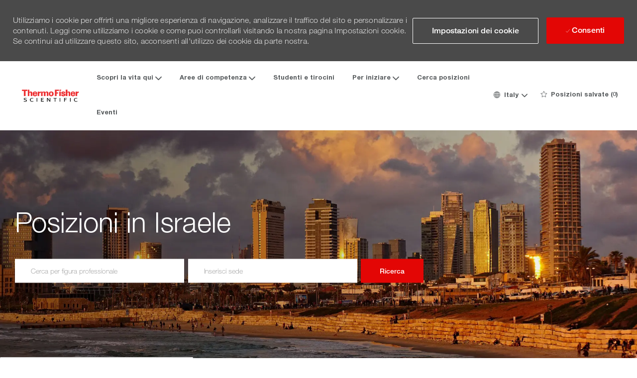

--- FILE ---
content_type: text/html; charset=UTF-8
request_url: https://jobs.thermofisher.com/it/it/israel-jobs
body_size: 55047
content:
<!DOCTYPE html> 
<html lang="it" data-ph-id="ph-page-element-page13-xrrKit" class="desktop it_it external"> 
 <!--<![endif]--> 
 <head data-ph-id="ph-page-element-page13-HTYXq6"><link rel="preconnect" href="https://cdn.phenompeople.com" /><link rel="preconnect" href="https://assets.phenompeople.com" /><link rel="preload" as="image" importance="high" href="https://cdn.phenompeople.com/CareerConnectResources/TFSCGLOBAL/it_it/common/image_gallery/beach30176971920-copy-1568741099293.jpg" id="ph_image_preload" /><meta name="robots" content="index" /><meta property="og:image:height" content="200" /><meta property="og:image:width" content="200" /><meta property="og:description" content="Apply for jobs in Israel at Thermo Fisher Scientific. Browse Our Opportunities and apply today to Thermo Fisher Scientific jobs in Israel" /><meta property="og:title" content="Jobs in Israel | Thermo Fisher Scientific jobs in Israel" /><meta property="og:url" content="https://jobs.thermofisher.com/it/it/israel-jobs" /><meta property="og:site_name" content="Thermo Fisher Scientific" /><meta property="og:image" content="https://cdn.phenompeople.com/CareerConnectResources/TFSCGLOBAL/social/socialpreview-1576470500376.png" /><meta property="og:type" content="website" />
  
  
  <meta property="fb:admins" content="" />
  
  
  
  
  
  
  <meta name="twitter:description" content="Apply for jobs in Israel at Thermo Fisher Scientific. Browse Our Opportunities and apply today to Thermo Fisher Scientific jobs in Israel" />
  <meta name="twitter:title" content="Jobs in Israel | Thermo Fisher Scientific jobs in Israel" />
  <meta name="twitter:image" content="https://cdn.phenompeople.com/CareerConnectResources/TFSCGLOBAL/social/Twitter-1576470353926.png" />
  <meta name="twitter:creator" content="@Careers - Thermo Fisher Scientific" />
  <meta name="twitter:site" content="@Thermo Fisher Scientific" />
  <meta name="twitter:card" content="summary_large_image" />
  <meta name="viewport" content="width=device-width, initial-scale=1" />
  <meta content="en" />
  <meta charset="UTF-8" />
  <meta name="keywords" content="risultati della ricerca di lavoro, ${keywords}" key-keywords="default-search-results-keywords" />
  <meta name="description" content="Candidati per una posizione in Israele presso Thermo Fisher Scientific. Sfoglia le nostre opportunità e candidati oggi stesso per le posizioni Thermo Fisher Scientific in Israele" key-description="default-search-results-description" description="Risultati di ricerca. Trova offerte di lavoro disponibili presso Thermo Fisher Scientific" />
  <meta name="layout" content="site-layout" data-ph-id="ph-page-element-page13-wn4n04" />
  <meta http-equiv="X-UA-Compatible" content="IE=edge, chrome=1" data-ph-id="ph-page-element-page13-r55bCY" /><link rel="canonical" href="https://jobs.thermofisher.com/it/it/israel-jobs">
 
  <title data-ph-id="ph-page-element-page13-ZPnkar" key="default-search-results-title" language-overriden="true">Posizioni in Israele | Posizioni presso Thermo Fisher Scientific in Israele</title> 
  <link type="image/x-icon" href="https://cdn.phenompeople.com/CareerConnectResources/TFSCGLOBAL/it_it/desktop/assets/images/favicon.ico" rel="icon" data-ph-id="ph-page-element-page13-Vvp622" /> 
  <link rel="apple-touch-icon-precomposed" sizes="114x114" href="https://cdn.phenompeople.com/CareerConnectResources/TFSCGLOBAL/it_it/desktop/assets/images/h/apple-touch-icon.png" data-ph-id="ph-page-element-page13-rOIW0y" /> 
  <link rel="apple-touch-icon-precomposed" sizes="72x72" href="https://cdn.phenompeople.com/CareerConnectResources/TFSCGLOBAL/it_it/desktop/assets/images/m/apple-touch-icon.png" data-ph-id="ph-page-element-page13-br8818" /> 
  <link rel="apple-touch-icon-precomposed" href="https://cdn.phenompeople.com/CareerConnectResources/TFSCGLOBAL/it_it/desktop/assets/images/l/apple-touch-icon-precomposed.png" data-ph-id="ph-page-element-page13-ETOBQW" /> 
  <link rel="shortcut icon" href="https://cdn.phenompeople.com/CareerConnectResources/TFSCGLOBAL/it_it/desktop/assets/images/l/apple-touch-icon.png" data-ph-id="ph-page-element-page13-EJnFp0" /> 
  <link rel="apple-touch-startup-image" href="https://cdn.phenompeople.com/CareerConnectResources/TFSCGLOBAL/it_it/desktop/assets/images/l/splash.png" data-ph-id="ph-page-element-page13-ziigcY" /> 
   
  <script type="text/javascript">/*<!--*/ var phApp = phApp || {"widgetApiEndpoint":"https://jobs.thermofisher.com/widgets","country":"it","deviceType":"desktop","locale":"it_it","absUrl":true,"refNum":"TFSCGLOBAL","cdnUrl":"https://cdn.phenompeople.com/CareerConnectResources","baseUrl":"https://jobs.thermofisher.com/it/it/","baseDomain":"https://jobs.thermofisher.com","phenomTrackURL":"jobs.thermofisher.com/it/it/phenomtrack.min.js","pageName":"search-results","siteType":"external","rootDomain":"https://jobs.thermofisher.com","pageId":"page13"}; phApp.ddo = {"siteConfig":{"status":"success","errorCode":null,"errorMsg":null,"data":{"settingsIdentifiersFileUrl":"https://cdn.phenompeople.com/CareerConnectResources/pcs/common/1765810488809-classesForCms.js","phwPxScrVerionUrl_old":"pcs/common/1749810627131-phw-px-hadlr.js","thirdPartyLibraries":{"internal":["heap-analytics","open-replay"]},"phBridgeEvents":["apply_click","job_preview_click"],"imEagerLoadDdoList":[{"name":"getProfileStatus","cache":false},{"name":"getRegionLocales","cache":true},{"name":"getIMConfigurations","cache":true},{"name":"getClientReferFlow","cache":true},{"name":"imVariantsConfigInfo","cache":true},{"name":"mergedProfile","cache":false},{"name":"getProfileWeightage","cache":false},{"name":"masterFrequencyV1","cache":true},{"name":"userAlertSettings","cache":true},{"name":"fitScoreSettingsIM","cache":true},{"name":"employeeSearchConfig","cache":true},{"name":"getEmployeeProfile","cache":false},{"name":"getGroupInfo","cache":true},{"name":"getAppliedJobs","cache":true},{"name":"getProfileFieldsSettings","cache":true}],"filePicker":{"dropbox":{"clientId":"1vpordy4ijn2x08","devkey":""}},"ignoreCovidWidgetPagesList":["chatbot"],"uniqueEventSubsList":["getUserProfileData"],"smoothAnchorSettings":{"ignore":true},"embedScriptVersion":"0.9.4","isUrlLowerForSeo":false,"recommendedTrackingConfig":{"category":{"storageKey":"categories","ddoKeysToStore":["category"],"maxKeysToStore":"4"},"job":{"storageKey":"jobsViewed","ddoKeysToStore":["jobSeqNo"],"maxKeysToStore":"4"},"search-results":[{"storageKey":"keywords","ddoKeysToStore":["keywords"],"maxKeysToStore":"4"},{"storageKey":"locations","ddoKeysToStore":["location","field"],"maxKeysToStore":"4"}]},"debounceTimer":350,"eagerLoadDDOsToSkipLazyCalls":["apply"],"ignoreCookiePages":["chatbot"],"trustArc":{"attr":{"id":"truste-show-consent"},"actionMethod":"truste.eu.clickListener"},"elementsToLoadByModule":{"videoAssessment":[{"tag":"link","attributes":{"href":"https://cdn.phenompeople.com/CareerConnectResources/common/video-platform/js/vs-master-theme-1744368002549.css","rel":"stylesheet","type":"text/css"}}],"automationEngine":[{"tag":"script","attributes":{"src":"https://cdn.phenompeople.com/CareerConnectResources/hvh/aeBootstrapper1.js","type":"text/javascript"},"elementId":"aeBundle"}],"onboarding":[{"tag":"link","attributes":{"href":"https://pp-cdn.phenompeople.com/CareerConnectResources/st/common/video-platform/js/onboarding-theme.css","rel":"stylesheet","type":"text/css"},"elementId":"onboardingTheme"},{"tag":"link","attributes":{"href":"https://pp-cdn.phenompeople.com/CareerConnectResources/st/common/video-platform/js/form-renderer.css","rel":"stylesheet","type":"text/css"},"elementId":"onboardingFormRenderer"}]},"globalManagedWidgetIds":["8b82bfdaafd4d8504005407db933c9a6"],"phwPxScrVerionUrl_bkp":"common/js/canvas/vendor/phw-px-hadlr-1.3.js","securiti":{"attr":{"href":"javascript:showConsentPreferencesPopup()"}},"maps":{"google":{"apiScript":"https://maps.googleapis.com/maps/api/js","clusterJsScript":"markerclusterer-v1.js","gmapsInfoBoxScript":"gmaps-infobox-v1.js","phpppeak":"QUl6YVN5QnFNLXJXMHItc1I5UGVyTkF2dnNtemJCZW9GdTNZY3o4"},"mapbox":{"mapboxScript":"mapbox-gl.js","superClusterJsScript":"supercluster.min.js","phpppeak":"cGsuZXlKMUlqb2ljR2hsYm05dGNHVnZjR3hsSWl3aVlTSTZJbU5xYTNkcmVEVmtaREI0WVdFemFtOWhNWHAwZVdWcWJYZ2lmUS5NcG5hMUtJcVU4R2o2empQeTRpeWd3"},"mapboxCN":{"mapboxScript":"mapbox-gl-v1.1.0.js","superClusterJsScript":"supercluster.min.js","mapboxTurf":"mapbox-turf.min-v1.js","mapboxSearch":"mapbox-gl-geocoder.min.js","mapboxDirections":"mapbox-gl-directions.js","enableDirections":true,"baseApiUrl":"https://api.mapbox.cn","phpppeak":"cGsuZXlKMUlqb2ljR2hsYm05dGNHVnZjR3hsSWl3aVlTSTZJbU5xYTNkcmVEVmtaREI0WVdFemFtOWhNWHAwZVdWcWJYZ2lmUS5TcmwyLXB3M3hEUmlseW1FakVvZWln"}},"otPrivacyPolicyScript":"https://cdn.phenompeople.com/CareerConnectResources/prod/pcs/common/ot-priv-pol-3.0.js","ignoreLinkedInStateParam":false,"tokenConfiguredTenants":{"refNums":["RBCAA0088"]},"fetchBlogShareSettingsFromSiteconfig":true,"pxScrVerionUrl_bkp":"common/js/vendor/ph-px-hadlr-1.15.js","phwPxScrVerionUrl_bkp_new":"pcs/common/phw-px-hadlr.js","oneTrust":{"class":["ot-sdk-show-settings"]},"videoScreeningGlobalStyles":"https://pp-cdn.phenompeople.com/CareerConnectResources/st/common/video-platform/js/ph-vs-global-styles-v1.css","cdnConfig":{"cdnDdos":["fitScoreSettings","landingPageOverview","categoryContentV2","candidateProfileConfig","categoryMasterData","jobTagSettings","getBusinessRules","getMasterCategories","categoryMasterDataV2","caasFetchRawConfig","globalSearchConfig","categoryContent","siteBranding","blogsharewidgetsettings","audiencePxWidgetConfig","jobsharewidgetsettings","npsConfig","socialConnectOptions","getRegionLocales","jobLogoConfig","supportedLanguages","getMasterLocations","locationmapsettings","pxAudJobwidgetsettings","getRegionLocales","eventsharewidgetsettings","jobwidgetsettings","fyfConfig","getPiiConsentConfig","glassdoorReviews","masterFrequencyV1","getWidgetVersions"],"globallyManagedDdos":["getWidgetVersions"],"cdnUrl":"https://content-us.phenompeople.com","pageNameLevelDdos":[],"pageIdlevelDdos":[]},"platformLevelTriggers":[{"triggerCondition":[{"operand":"AND","conditions":[{"triggerType":"site_config_based_trigger","triggerMetadata":{"configKey":["aiSummaryEnabled"]}}]}],"triggerActions":[{"actionType":"load_widget","actionMetadata":{"widgetId":"zVydrA","instanceId":"inzVydrA","placementDataByPage":{"job":{"selector":"[data-func-widget-id^=\"ph-job-details-v1-job-nav\"]","position":"before"}},"defaultPlacementData":{"selector":"[data-func-widget-id^=\"ph-job-details-v1-job-nav\"]","position":"before"}}}]}],"crawlerUserAgents":"Screaming Frog|googlebot|yahoo|bingbot|baiduspider|facebookexternalhit|twitterbot|rogerbot|linkedinbot|embedly|showyoubot|outbrain|pinterest|slackbot|vkShare|W3C_Validator|redditbot|Applebot|WhatsApp|flipboard|tumblr|bitlybot|SkypeUriPreview|nuzzel|Discordbot|Google Page Speed|Qwantify|pinterestbot|Custom|msnbot|DuckDuckBot|BingPreview|spider|MJ12bot|deepcrawl|Chrome-Lighthouse","siteSettings":{"locationSlider":false,"glassdoor":{},"glassdoorReviews":{},"twitter":{},"securePages":["candidateaccount"],"refineSearch":{"enabledFacets":["category","country","state","city","remote"],"facetDisplayNames":{"category":"Categoria","country":"paese","state":"stato","city":"Citt\u00E0","remote":"In sede/Remoto"},"facetPlaceholderNames":{"category":"Categoria","country":"paese","state":"stato","city":"Citt\u00E0","remote":"In sede/Remoto"},"defaultFacetsToOpen":["category"]},"linkedIn":{"phpppeak":"NzUyeGUxY2llbzh1dHY="},"gdpr":{"cookieType":"persistent","enabled":true},"iscdnEnabled":true,"oauth":{"google":{"loginUrl":"https://accounts.google.com/o/oauth2/auth","logoutUrl":"https://www.google.com/accounts/Logout?continue=https://appengine.google.com/_ah/logout","clientId":"876228513716-npfer46h51po4nn5c1pafndsg87i2bm7.apps.googleusercontent.com","scope":"https://www.googleapis.com/auth/userinfo.profile https://www.googleapis.com/auth/userinfo.email https://www.googleapis.com/auth/user.phonenumbers.read","redirectUri":"/socialAuth/g","response_type":"code"},"facebook":{"loginUrl":"https://www.facebook.com/dialog/oauth","logoutUrl":"","clientId":"1633947069976673","redirectUri":"/socialAuth/fb","scope":"email public_profile","response_type":"code"},"linkedIn":{"loginUrl":"https://www.linkedin.com/oauth/v2/authorization","logoutUrl":"https://api.linkedin.com/uas/oauth/invalidateToken","clientId":"78irjf004hr2h9","redirectUri":"/socialAuth/li","scope":"r_liteprofile r_emailaddress","response_type":"code"}}},"size":"10","refNum":"TFSCGLOBAL","siteVariant":"external","iubenda":{"class":["iubenda-cs-preferences-link"],"attr":{"href":"javascript:_iub.cs.ui.openPreferences()"}},"isNativeEmailClientForBlog":true,"iscdnEnabled":true,"trackingConfig":{"ddoDataPath":{"jobDetail":"data.job"},"job_category_click":{"trait14":"key"},"job_category_search_click":{"trait14":"key"},"play_click":{"trait260":"videotype","videoId":"videoid"},"pause_click":{"trait260":"videotype","videoId":"videoid"},"similar_job_click":{"trait12":"jobSeqNo","related":{"ddo":[{"name":"jobDetail","data":{"trait5":"jobSeqNo","trait14":"category"}}]}},"linkedin_recommended_job_click":{"trait5":"jobSeqNo","trait14":"category"},"recently_viewed_job_click":{"trait5":"jobSeqNo","trait14":"category"},"recommended_job_click":{"trait5":"jobSeqNo","trait14":"category"},"next_click":{"trait254":"stepName","typedValue":"typedValue","selected_values":"selected_values"},"ddo_failure":{"trait254":"stepName","response":"response","ddoKey":"ddoKey"},"ddo_error":{"trait254":"stepName","error":"error","ddoKey":"ddoKey"},"skip_questions_click":{"trait254":"stepName"},"previous_click":{"trait254":"stepName"},"registration_submit":{"trait27":"email","trait15":"firstName","trait24":"phone"},"edit_profile_information":{},"resume_remove_click":{},"profile_questions_click":{},"resume_upload_click":{},"create_profile_click":{},"upload_new_file_click":{},"clear_text_click":{"trait6":"clearSearchValue"},"send_feedback_click":{"userFeedback":"userFeedback"},"submit_rating_click":{"userRating":"userRating"},"near_job_click":{"trait5":"jobSeqNo","trait14":"category"},"suggestions":{"stepName":"stepName","typed_values":"typed_values","selected_values":"selected_values"},"fyf_step_loaded":{"step":"step"},"fyf_options_closed":{},"favorite_job_click":{"trait5":"jobSeqNo","trait14":"category"},"job_added_to_jobcart":{"trait5":"jobSeqNo","trait14":"category"},"job_unfavorited":{"trait5":"jobSeqNo","trait14":"category"},"job_favorite_delete_click":{"trait5":"jobSeqNo","trait14":"category"},"type_ahead_search":{},"similar_job_see_more_click":{},"linkedin_login_click":{},"linkedin_logout_click":{},"view_all_glassdoor_reviews_click":{},"homepage_category_click":{"trait14":"key"},"category_click":{"trait14":"key"},"job_click":{"trait5":"jobSeqNo","trait14":"category"},"previous_job_click":{"trait5":"jobSeqNo"},"next_job_click":{"trait5":"jobSeqNo"},"linkedin_recommended_category_click":{"trait14":"category"},"back_to_search_results_click":{},"share_event":{"trait269":"eventScheduleId","trait213":"provider"},"blog_click":{"trait283":"url"},"blog_category_click":{"trait14":"categoryName"},"next_blog_click":{"trait283":"url"},"previous_blog_click":{"trait283":"url"},"blog_details_view":{"trait283":"blog"},"navigate_to_tweet_click":{"tweetUrl":"tweetUrl"},"fit_level_loaded":{"jobsFitLevel":"jobsFitLevel","totalJobs":"totalJobs","availableFitLevelCount":"availableFitLevelCount"},"smart_tags_loaded":{"smartJobTags":"smartJobTags","totalJobs":"totalJobs","availableJobTagCount":"availableJobTagCount"},"edit_role_click":{"trait13":"trait13"},"select_role_click":{"trait13":"trait13","trait260":"trait260"},"save_employee_info_click":{"trait62":"trait62"},"update_employee_info_click":{"trait62":"trait62"},"signIn_click":{"trait260":"trait260","userId":"userName"},"signUp_click":{"trait260":"trait260","userId":"userName"},"reset_password_click":{"trait260":"trait260","userId":"userName"},"create_password_click":{"trait260":"trait260","type":"type"},"app_download_click":{"trait260":"appName","videoScreenId":"videoScreenId","videoScreenInterviewId":"videoScreenInterviewId"},"user_decline_click":{"trait5":"videoScreenId","trait14":"category","videoScreenId":"videoScreenId","videoScreenInterviewId":"videoScreenInterviewId"},"user_accept_click":{"trait5":"videoScreenId","trait14":"category","trait261":"userId","videoScreenId":"videoScreenId","videoScreenInterviewId":"videoScreenInterviewId"},"start_process_click":{"trait5":"videoScreenId","trait14":"category","trait261":"userId","videoScreenId":"videoScreenId","videoScreenInterviewId":"videoScreenInterviewId"},"accept_practice_click":{"trait261":"userId","videoScreenId":"videoScreenId","videoScreenInterviewId":"videoScreenInterviewId"},"reject_practice_click":{"trait261":"userId","videoScreenId":"videoScreenId","videoScreenInterviewId":"videoScreenInterviewId"},"answer_record_click":{"trait5":"videoScreenId","trait14":"category","trait261":"userId","videoScreenId":"videoScreenId","videoScreenInterviewId":"videoScreenInterviewId","videoScreenQuestionId":"videoScreenQuestionId"},"answer_submit_click":{"trait5":"videoScreenId","trait14":"category","trait261":"userId","videoScreenId":"videoScreenId","videoScreenInterviewId":"videoScreenInterviewId"},"answer_retake_click":{"trait5":"videoScreenId","trait14":"category","trait261":"userId","videoScreenId":"videoScreenId","videoScreenInterviewId":"videoScreenInterviewId","videoScreenQuestionId":"videoScreenQuestionId"},"answer_continue_click":{"trait5":"videoScreenId","trait14":"category","trait261":"userId","videoScreenId":"videoScreenId","videoScreenInterviewId":"videoScreenInterviewId","videoScreenQuestionId":"videoScreenQuestionId"},"answer_review_click":{"trait5":"videoScreenId","trait14":"category","trait261":"userId","videoScreenId":"videoScreenId","videoScreenInterviewId":"videoScreenInterviewId","videoScreenQuestionId":"videoScreenQuestionId"},"submit_application_click":{"trait5":"videoScreenId","trait14":"category","trait261":"userId","videoScreenId":"videoScreenId","videoScreenInterviewId":"videoScreenInterviewId"},"export_videos_click":{"trait5":"videoScreenId","trait14":"category","trait261":"userId","videoScreenId":"videoScreenId","videoScreenInterviewId":"videoScreenInterviewId"},"restart_application_click":{"trait5":"videoScreenId","trait14":"category","trait261":"userId","videoScreenId":"videoScreenId","videoScreenInterviewId":"videoScreenInterviewId"},"start_now_click":{"trait5":"videoScreenId","trait14":"category","trait261":"userId","videoScreenId":"videoScreenId","videoScreenInterviewId":"videoScreenInterviewId"},"continue_process_click":{"trait5":"videoScreenId","trait14":"category","trait261":"userId","videoScreenId":"videoScreenId","videoScreenInterviewId":"videoScreenInterviewId"},"contact_recruiter_click":{"trait261":"userId","videoScreenId":"videoScreenId","videoScreenInterviewId":"videoScreenInterviewId"},"agree_click":{"videoScreenId":"videoScreenId","videoScreenInterviewId":"videoScreenInterviewId"},"submit_feedback_click":{"rating":"rating","feedback":"feedback","videoScreenId":"videoScreenId","videoScreenInterviewId":"videoScreenInterviewId"},"video-upload-error":{"url":"url","status":"status","questionId":"questionId","response":"response"},"apply_thank_you_loaded":{"hvhConfig":"hvhConfig"},"hvh_asset_initiated":{"thankYouUri":"thankYouUri"},"hvh_asset_res":{"res":"res"}},"lqipImage":"https://assets.phenompeople.com/CareerConnectResources/common/assets/images/gray.png","isHvhishvhjobApply":true,"navItems":{"showExternalEvents":true,"candidateHome":false,"cdnCaasContentUrl":"https://content-us.phenompeople.com/api/content-delivery/caasContentV1","eventsEnabled":true,"blogsEnabled":true,"navMenuItems":["blogs","events"],"cdnCaasContentEnabled":true,"showExternalBlogs":true,"navMenuItemsData":{"blogs":{"url":"https://jobs.thermofisher.com/it/it/blog"},"events":{"url":"https://jobs.thermofisher.com/it/it/events"}}},"imageLoadType":{"desktop":"progressive","mobile":"lazy"},"resumableUploadConfig":{"chunkSize":"1","simultaneousUploads":"1","allowedVideoFormats":["mp4","m4p","m4v","mov","qt","avi","wmv","webm","mpg","mpeg"]},"locale":"it_it","siteLevelWidgetBindables":{"97e696f90c1e5c417da8b4484b49c7b0":{"locationSearch":true},"ad204a0c40fc1a98d614669f1bc50ab3":{"locationSearch":true}},"phwPxScrVerionUrl":"https://cdn.phenompeople.com/CareerConnectResources/pcs/common/phw-px-hadlr-1759419021369.js","vendorScripts":{"jquery":"jquery-3.6.1.min.js","jqueryMigrate":"jquery-migrate.min-1.1.js","plyrScript":"plyr-3.7.8.js","plyrStyle":"plyr-3.7.8_1.css","videojs-wavesurfer":"videojs-wavesurfer_3.9.0.js","wavesurfer":"wavesurfer_6.6.4.min.js","wavesurfer-microphone":"wavesurfer.microphone.min_6.6.4.js","mediaInfo":"mediainfo_0.1.9.min.js"},"phwPxScrVerionUrl_1":"prod/pcs/common/phw-px-hadlr-1728036837721.js","widgetScriptsConfig":{"cdnBaseUrl":"https://pp-cdn.phenompeople.com","widgetScriptPath":"CareerConnectResources/pp/agWidgets"},"ally":{"layerEnabled":true,"cdnUrl":"/common/js/ally/ph-ally-v1.1.js","allyScript":"/common/js/ally/ph-ally-layer-v1.19.js","allySkipToContent":{"isEnabled":true,"selectors":"#skip-content, #ph-skip-content, #skipToMainContent, .ae-skipto-main"},"reorderCookie":true,"userAgent":"AudioEye"},"pxScrVerionUrl":"https://cdn.phenompeople.com/CareerConnectResources/pcs/common/1755880496065-ph-px-hadlr-1.0.js","videoAssessmentPagesList":["video-assessment-landing-page","video-assessment-recording","video-assessment-thankyou","interview-landing-page","interview-recording","interview-thankyou","video assessment landing page","video assessment recording","video assessment thankyou","interview landing page","interview recording","interview thankyou","screening-welcome","screening-answering","screening-thankyou"],"oauth":{"indeed":{"clientId":"bd63e9975aacf4577c4662fcb002494dcb83887f82d51453405f60b29c77609a"},"xing":{"clientId":"c3bdfb74291c0e358e89"},"linkedIn":{"loginUrl":"https://www.linkedin.com/oauth/v2/authorization","logoutUrl":"https://api.linkedin.com/uas/oauth/invalidateToken","clientId":"78irjf004hr2h9","redirectUri":"/socialAuth/li","scope":"r_liteprofile r_emailaddress","response_type":"code"},"google":{"loginUrl":"https://accounts.google.com/o/oauth2/auth","logoutUrl":"https://www.google.com/accounts/Logout?continue=https://appengine.google.com/_ah/logout","clientId":"876228513716-npfer46h51po4nn5c1pafndsg87i2bm7.apps.googleusercontent.com","scope":"https://www.googleapis.com/auth/userinfo.profile https://www.googleapis.com/auth/userinfo.email https://www.googleapis.com/auth/user.phonenumbers.read","redirectUri":"/socialAuth/g","response_type":"code"},"google-signin":{"loginUrl":"https://accounts.google.com/o/oauth2/auth","logoutUrl":"https://www.google.com/accounts/Logout?continue=https://appengine.google.com/_ah/logout","clientId":"876228513716-npfer46h51po4nn5c1pafndsg87i2bm7.apps.googleusercontent.com","scope":"https://www.googleapis.com/auth/userinfo.profile https://www.googleapis.com/auth/userinfo.email https://www.googleapis.com/auth/user.phonenumbers.read","redirectUri":"/iauth/g","response_type":"code"},"facebook":{"loginUrl":"https://www.facebook.com/dialog/oauth","logoutUrl":"","clientId":"1633947069976673","redirectUri":"/socialAuth/fb","scope":"email public_profile","response_type":"code"}},"phpppecak":{"clientId":"aPuJFtcvVzuUHrqeLmPL36170","userZone":true,"phpppeat":"YXBpMTUxNDQ4Mjg4NEh5bEROOHRxYTZtZ1F4V0NwbmpvMzYxNzA="},"pageNameMap":{"404":"404_page_view","home":"home_page_view","category":"job_category_page_view","job":"job_details_view","search-results":"search_result_page_view","apply":"apply_page_view","glassdoorReviews":"glassdoor_reviews_page_view","jobcart":"favorites_page_view","jointalentcommunity":"jtc_page_view","featuredOpportunities":"job_category_page_view","businessUnit":"job_category_page_view","event":"event_details_view","events":"event_results_page_view","saved-jobs":"favorites_page_view","blogarticle":"blog_details_page","video-assessment-landing-page":"video_assessment_landing_page_view","video-assessment-recording":"video_assessment_recording_page_view","video-assessment-thankyou":"video_assessment_thankyou_page_view","interview-landing-page":"interview_landing_page_view","interview-recording":"interview_recording_page_view","interview-thankyou":"interview_thankyou_page_view","screening-welcome":"screening_welcome_page_view","screening-answering":"screening_answering_page_view","screening-outro":"screening_thankyou_page_view"},"blogsharewidgetsettings":{"options":[{"name":"whatsapp","order":0,"baseUrl":"https://api.whatsapp.com/send?&text=","eventName":"Share_whatsapp","settings":{"icon":"icon-whatsapp-1","iconBrandColor":"","popUpParams":"resizable,scrollbars,status,height=500,width=500","params":{},"label":false},"isSelected":true},{"name":"linkedin","order":1,"baseUrl":"https://www.linkedin.com/shareArticle?mini=true&url=","eventName":"share_blog","settings":{"icon":"icon-linkedin-2","iconBrandColor":"","popUpParams":"resizable,scrollbars,status,height=500,width=500","params":{"title":"shareInfoText"},"label":false},"isSelected":true},{"name":"facebook","order":3,"baseUrl":"https://facebook.com/sharer.php?u=","eventName":"share_blog","settings":{"icon":"icon-facebook","iconBrandColor":"","popUpParams":"resizable,scrollbars,status,height=500,width=500","params":{"t":"shareInfoText"},"label":false},"isSelected":true},{"name":"twitter","order":0,"baseUrl":"https://twitter.com/share?url=","eventName":"share_blog","settings":{"icon":"icon-twitter","iconBrandColor":"","popUpParams":"resizable,scrollbars,status,height=500,width=500","params":{"text":"shareInfoText"},"label":false},"isSelected":true},{"name":"email","order":6,"baseUrl":"","eventName":"share_blog","settings":{"icon":"icon-email-2","iconBrandColor":"","popUpParams":"resizable,scrollbars,status,height=500,width=500","params":{},"label":false},"isSelected":true}],"brandStyle":true,"widgetStyle":"style3","isInline":true,"size":"16","spacing":"21","color":"#fff","backgroundColor":"#ggg","height":"34","width":"34","line-height":"30","lineHeight":"30","borderWidth":"1","borderStyle":"solid","borderColor":"transparent","borderRadius":"100","locale":"en_us","siteVariant":"external"},"botEnabled":false,"onboardingPagesList":["onboarding-tasks","onboarding-home","Onboarding-Tasks","Onboarding-Home"],"kalturaConfig":{"partnerId":"2716851","playerId":"45245971"},"pxScrVerionUrl_backup":"https://cdn.phenompeople.com/CareerConnectResources/pcs/common/1744722002080-ph-px-hadlr.js","mapBoxGlScript":"mapbox-gl-v1.1.0.js","urlMap":{"home":"home","category":"c/:category","job":"job/:jobId/:title","service":"service/:jobId/:title","jobcart":"jobcart","search-results":"search-results","glassdoor-reviews":"glassdoor-reviews","event":"event/:eventScheduleId/:title","events":"events","talentcommunity":"talentcommunity","talentcommunityupdate":"talentcommunityupdate","blogarticle":"blogarticle/:url","jobalert":"jobalert","employee-profile":"employeeprofile","editprofile":"editprofile","businessUnit":":url","featuredOpportunities":":url","di_about":"di/about/:groupId","di_details":"di/details/:groupId","di_events":"di/events/:groupId","di_groups":"di/groups","di_highlights":"di/highlights/:groupId","di_jobs":"di/jobs/:groupId","di_members":"di/members/:groupId","referrals_candidate":"referrals/candidate","referrals_referredcandidates":"referrals/referredcandidates","referrals_friendsinterests":"referrals/friendsinterests","referrals_home":"referrals/home","referrals_candidatesuniversity":"referrals/candidatescompany","employees_home":"employees/home","lms_courses":"lms/courses","lms_savedcourses":"lms/savedcourses","gigs_details":"gigs/details/:gigId","gigs_searchresults":"gigs/searchresults","nla_home":"nla/home","nla_search":"nla/search","gigs_manage":"gigs/manage","gigs_applications":"gigs/applications","gigs_applicants":"gigs/applicants/:gigId","events_event":"events/event/:eventScheduleId/:title","events_home":"events/home","my-profile":"myprofile","cp_createpath":"cp/createpath","cp_home":"cp/home","cp_explore":"cp/explore","mentoring_relationship":"mentoring/relationship/:mentorshipId","mentoring_mentees":"mentoring/mentees","mentoring_mentors":"mentoring/mentors","mentoring_searchresults":"mentoring/searchresults","settings":"settings","story":"story/:contentId/:title","video-assessment-landing-page":"video-assessment-landing-page","video-assessment-recording":"video-assessment-recording","video-assessment-thankyou":"video-assessment-thankyou","forwardApply":"hvhapply","interview-landing-page":"interview-landing-page","interview-recording":"interview-recording","interview-thankyou":"interview-thankyou","roles_details":"roles/details/:jobCode/:jobTitle","roles_search-results":"roles/searchresults","screening-welcome":"screening-welcome","screening-answering":"screening-answering","screening-thankyou":"screening-thankyou","pmr_review":"pmr/review/:formId","alumni_my-profile":"alumni/myprofile"},"categoryUrlMap":{"TFSCGLOBAL_Laboratory_Services":"c/servizi-di-laboratorio-jobs","TFSCGLOBAL_Sales_Business_Development":"c/vendite-e-sviluppo-commerciale-jobs","TFSCGLOBAL_Marketing_Communications":"c/marketing-e-comunicazione-jobs","TFSCGLOBAL_Research_Development":"c/ricerca-e-sviluppo-jobs","TFSCGLOBAL_Corporate":"c/funzioni-corporate-jobs","TFSCGLOBAL_IT_Data_Tech":"c/informatica-dati-e-tecnologie-jobs","TFSCGLOBAL_Other":"c/altro-jobs","TFSCGLOBAL_Human_Resources":"c/risorse-umane-jobs","TFSCGLOBAL_Quality_Regulatory":"c/qualit\u00E0-e-affari-regolatori-jobs","TFSCGLOBAL_Clinical_Research":"c/ricerca-clinica-jobs","TFSCGLOBAL_Engineering":"c/ingegneria-jobs","TFSCGLOBAL_Customer_Technical_Support":"c/servizio-clienti-e-supporto-tecnico-jobs","TFSCGLOBAL_Students_Internships":"c/studenti-e-tirocini-jobs","TFSCGLOBAL_Operations":"c/operations-jobs","TFSCGLOBAL_Finance":"c/finance-jobs"},"isNativeEmailClient":true,"captchaConfig":{"useCaptcha":false,"siteKey":"6LcV6MIUAAAAAN99to_j66BSDkGwjWcsjh2iTj1W","scriptSrc":"https://www.google.com/recaptcha/api.js?render=explicit&hl={{locale}}","divId":"ph-custom-captcha"},"automationEnginePagesList":["hvh-apply2","hvh apply","hvh apply2","hvhapply","hvh-apply","Hvh apply2","schedule-slot","onboarding","Onboarding","onboarding-tasks","onboarding-home","Onboarding-Tasks","Onboarding-Home"]},"reqData":null},"caasLazyLoadWidgetVersions":{"status":"success","errorCode":null,"errorMsg":null,"data":{"pcs-content-v1":"https://pp-cdn.phenompeople.com/CareerConnectResources/prod/common/js/caas-platform/widgets/pcs-content-v1/pcs-content-v1-1683892274455.js","pcs-candidate-login-v1":"https://cdn.phenompeople.com/CareerConnectResources/common/js/caas-platform/widgets/pcs-candidate-login-v1/pcs-candidate-login-v1-1758297524194.js","pcs-component-v1":"https://pp-cdn.phenompeople.com/CareerConnectResources/pp/common/js/caas-platform/widgets/pcs-component-v1/pcs-component-v1-1617346843242.js","pcs-social-connect-v1":"https://cdn.phenompeople.com/CareerConnectResources/common/js/caas-platform/widgets/pcs-social-connect-v1/pcs-social-connect-v1-1718280248289.js","pcs-header-v1":"https://cdn.phenompeople.com/CareerConnectResources/common/js/caas-platform/widgets/pcs-header-v1/pcs-header-v1-1758297551522.js","pcs-menu-list-v1":"https://cdn.phenompeople.com/CareerConnectResources/common/js/caas-platform/widgets/pcs-menu-list-v1/pcs-menu-list-v1-1765452666585.js","pcs-job-cart-count-v1":"https://pp-cdn.phenompeople.com/CareerConnectResources/prod/common/js/caas-platform/widgets/pcs-job-cart-count-v1/pcs-job-cart-count-v1-1652708896808.js","pcs-language-selector-v2":"https://cdn.phenompeople.com/CareerConnectResources/common/js/caas-platform/widgets/pcs-language-selector-v2/pcs-language-selector-v2-1714483631689.js"},"reqData":null},"eagerLoadRefineSearch":{"status":200,"hits":0,"totalHits":0,"data":{"jobs":[],"aggregations":[{"field":"country","value":{"Israel":0}},{"field":"city","value":{}},{"field":"state","value":{}},{"field":"remote","value":{}},{"field":"category","value":{}}],"SEARCH_CONFIG":{"contextualSearch":false,"isSuggestionsEnabled":true},"suggestions":{},"ui_skills_selection":null,"ui_selections":{"country":["Israel"]},"locationData":{"place_id":"","latitude":"","longitude":"","aboveMaxRadius":"true","placeVal":"","sliderRadius":"305"},"keywords":"","subsearch":null},"eid":{"trialIndex":-1,"eid":"6980a47d27e82c4a2ef14896","searchType":"landingPage","isMultiLingualVectorApplied":false,"query":"country.country_sort:(\"Israel\")","variant":0,"banditId":"","keywordLanguage":"en"}},"flashParams":{}}; phApp.experimentData = {}; phApp.inlinePreview = false;phApp.eagerLoadDDOs = ["eagerLoadRefineSearch","jobwidgetsettings","siteConfig"];phApp.eagerLoadParams = {"rk":"l-israel-search-page","sortBy":"Most relevant"};; phApp.sessionParams = {"csrfToken":"4db58f5e7c25406b89c67138002f7e2d","pageType":"landingPage","jdsource":"","rk":"l-israel-search-page","from":"0","sortBy":"Most%20relevant","pageName":"Israel%20Search%20Page"}; /*-->*/</script>
  
  
  
  
  
  <script type="text/javascript">phApp.urlMap = {"featuredOpportunities":":url", "businessUnit":":url", "category": "c/:category","job": "job/:jobSeqNo/:title","glassdoor-reviews": "glassdoor-reviews", "search-results" : "search-results", "home" : "home", "jobcart" : "jobcart"} </script>
  <script type="text/javascript">phApp.ddoRealPath = {"jobDetail": "data.job"}</script>
  
  
  
  
  
  
  
  
  
  
  
  
  
  
  
  
  
  
 <script type="text/javascript">phApp.pageName = "Mexico"; phApp.pageType = "landingPage"; phApp.pageId = "page60-prod";</script><script type="text/javascript">phApp.rootDomain = "https://jobs.thermofisher.com"</script><script type="text/javascript">phApp.siteType = "external"</script><script type="text/javascript"> phApp.baseUrl = "https://jobs.thermofisher.com/it/it/"; phApp.widgetApiEndpoint = "https://jobs.thermofisher.com/widgets"; phApp.phenomTrackURL = "jobs.thermofisher.com/it/it/phenomtrack.min.js"</script><script type="text/javascript">phApp.country = "global";</script><script type="text/javascript">phApp.baseUrl = "https://jobs.thermofisher.com/it/it/";</script><script type="text/javascript">phApp.baseDomain = "https://jobs.thermofisher.com";</script><script type="text/javascript">phApp.widgetApiEndpoint = "https://jobs.thermofisher.com/widgets";</script><script type="text/javascript">phApp.pageId = "page122-prod";</script><script type="text/javascript">phApp.locale = "it_it";</script><script type="text/javascript">phApp.pageName = "cl-australia-search-page";</script><script type="text/javascript">phApp.siteType = "external";</script><script type="text/javascript">phApp.country = "global";</script><script type="text/javascript">phApp.baseUrl = "https://jobs.thermofisher.com/it/it/";</script><script type="text/javascript">phApp.baseDomain = "https://jobs.thermofisher.com";</script><script type="text/javascript">phApp.widgetApiEndpoint = "https://jobs.thermofisher.com/widgets";</script><script type="text/javascript">phApp.pageId = "page125-prod";</script><script type="text/javascript">phApp.locale = "it_it";</script><script type="text/javascript">phApp.pageName = "cl-belgium-search-page";</script><script type="text/javascript">phApp.siteType = "external";</script><script type="text/javascript">phApp.country = "global";</script><script type="text/javascript">phApp.baseUrl = "https://jobs.thermofisher.com/it/it/";</script><script type="text/javascript">phApp.baseDomain = "https://jobs.thermofisher.com";</script><script type="text/javascript">phApp.widgetApiEndpoint = "https://jobs.thermofisher.com/widgets";</script><script type="text/javascript">phApp.pageId = "page126-prod";</script><script type="text/javascript">phApp.locale = "it_it";</script><script type="text/javascript">phApp.pageName = "cl-brazil-search-page";</script><script type="text/javascript">phApp.siteType = "external";</script><script type="text/javascript">phApp.country = "global";</script><script type="text/javascript">phApp.baseUrl = "https://jobs.thermofisher.com/it/it/";</script><script type="text/javascript">phApp.baseDomain = "https://jobs.thermofisher.com";</script><script type="text/javascript">phApp.widgetApiEndpoint = "https://jobs.thermofisher.com/widgets";</script><script type="text/javascript">phApp.pageId = "page127-prod";</script><script type="text/javascript">phApp.locale = "it_it";</script><script type="text/javascript">phApp.pageName = "cl-canada-search-page";</script><script type="text/javascript">phApp.siteType = "external";</script><script type="text/javascript">phApp.country = "global";</script><script type="text/javascript">phApp.baseUrl = "https://jobs.thermofisher.com/it/it/";</script><script type="text/javascript">phApp.baseDomain = "https://jobs.thermofisher.com";</script><script type="text/javascript">phApp.widgetApiEndpoint = "https://jobs.thermofisher.com/widgets";</script><script type="text/javascript">phApp.pageId = "page138-prod";</script><script type="text/javascript">phApp.locale = "it_it";</script><script type="text/javascript">phApp.pageName = "cl-china-search-page";</script><script type="text/javascript">phApp.siteType = "external";</script><script type="text/javascript">phApp.country = "global";</script><script type="text/javascript">phApp.baseUrl = "https://jobs.thermofisher.com/it/it/";</script><script type="text/javascript">phApp.baseDomain = "https://jobs.thermofisher.com";</script><script type="text/javascript">phApp.widgetApiEndpoint = "https://jobs.thermofisher.com/widgets";</script><script type="text/javascript">phApp.pageId = "page178-prod";</script><script type="text/javascript">phApp.locale = "it_it";</script><script type="text/javascript">phApp.pageName = "cl-chile-search-page";</script><script type="text/javascript">phApp.siteType = "external";</script><script type="text/javascript">phApp.country = "global";</script><script type="text/javascript">phApp.baseUrl = "https://jobs.thermofisher.com/it/it/";</script><script type="text/javascript">phApp.baseDomain = "https://jobs.thermofisher.com";</script><script type="text/javascript">phApp.widgetApiEndpoint = "https://jobs.thermofisher.com/widgets";</script><script type="text/javascript">phApp.pageId = "page179-prod";</script><script type="text/javascript">phApp.locale = "it_it";</script><script type="text/javascript">phApp.pageName = "cl-costa-rica-search-page";</script><script type="text/javascript">phApp.siteType = "external";</script><script type="text/javascript">phApp.country = "global";</script><script type="text/javascript">phApp.baseUrl = "https://jobs.thermofisher.com/it/it/";</script><script type="text/javascript">phApp.baseDomain = "https://jobs.thermofisher.com";</script><script type="text/javascript">phApp.widgetApiEndpoint = "https://jobs.thermofisher.com/widgets";</script><script type="text/javascript">phApp.pageId = "page180-prod";</script><script type="text/javascript">phApp.locale = "it_it";</script><script type="text/javascript">phApp.pageName = "cl-czech-republic-search-page";</script><script type="text/javascript">phApp.siteType = "external";</script><script type="text/javascript">phApp.country = "global";</script><script type="text/javascript">phApp.baseUrl = "https://jobs.thermofisher.com/it/it/";</script><script type="text/javascript">phApp.baseDomain = "https://jobs.thermofisher.com";</script><script type="text/javascript">phApp.widgetApiEndpoint = "https://jobs.thermofisher.com/widgets";</script><script type="text/javascript">phApp.pageId = "page181-prod";</script><script type="text/javascript">phApp.locale = "it_it";</script><script type="text/javascript">phApp.pageName = "cl-denmark-search-page";</script><script type="text/javascript">phApp.siteType = "external";</script><script type="text/javascript">phApp.country = "global";</script><script type="text/javascript">phApp.baseUrl = "https://jobs.thermofisher.com/it/it/";</script><script type="text/javascript">phApp.baseDomain = "https://jobs.thermofisher.com";</script><script type="text/javascript">phApp.widgetApiEndpoint = "https://jobs.thermofisher.com/widgets";</script><script type="text/javascript">phApp.pageId = "page182-prod";</script><script type="text/javascript">phApp.locale = "it_it";</script><script type="text/javascript">phApp.pageName = "cl-finland-search-page";</script><script type="text/javascript">phApp.siteType = "external";</script><script type="text/javascript">phApp.country = "global";</script><script type="text/javascript">phApp.baseUrl = "https://jobs.thermofisher.com/it/it/";</script><script type="text/javascript">phApp.baseDomain = "https://jobs.thermofisher.com";</script><script type="text/javascript">phApp.widgetApiEndpoint = "https://jobs.thermofisher.com/widgets";</script><script type="text/javascript">phApp.pageId = "page183-prod";</script><script type="text/javascript">phApp.locale = "it_it";</script><script type="text/javascript">phApp.pageName = "cl-france-search-page";</script><script type="text/javascript">phApp.siteType = "external";</script><script type="text/javascript">phApp.country = "global";</script><script type="text/javascript">phApp.baseUrl = "https://jobs.thermofisher.com/it/it/";</script><script type="text/javascript">phApp.baseDomain = "https://jobs.thermofisher.com";</script><script type="text/javascript">phApp.widgetApiEndpoint = "https://jobs.thermofisher.com/widgets";</script><script type="text/javascript">phApp.pageId = "page184-prod";</script><script type="text/javascript">phApp.locale = "it_it";</script><script type="text/javascript">phApp.pageName = "cl-germany-search-page";</script><script type="text/javascript">phApp.siteType = "external";</script><script type="text/javascript">phApp.country = "global";</script><script type="text/javascript">phApp.baseUrl = "https://jobs.thermofisher.com/it/it/";</script><script type="text/javascript">phApp.baseDomain = "https://jobs.thermofisher.com";</script><script type="text/javascript">phApp.widgetApiEndpoint = "https://jobs.thermofisher.com/widgets";</script><script type="text/javascript">phApp.pageId = "page185-prod";</script><script type="text/javascript">phApp.locale = "it_it";</script><script type="text/javascript">phApp.pageName = "cl-hungary-search-page";</script><script type="text/javascript">phApp.siteType = "external";</script><script type="text/javascript">phApp.country = "global";</script><script type="text/javascript">phApp.baseUrl = "https://jobs.thermofisher.com/it/it/";</script><script type="text/javascript">phApp.baseDomain = "https://jobs.thermofisher.com";</script><script type="text/javascript">phApp.widgetApiEndpoint = "https://jobs.thermofisher.com/widgets";</script><script type="text/javascript">phApp.pageId = "page186-prod";</script><script type="text/javascript">phApp.locale = "it_it";</script><script type="text/javascript">phApp.pageName = "cl-india-search-page";</script><script type="text/javascript">phApp.siteType = "external";</script><script type="text/javascript">phApp.country = "global";</script><script type="text/javascript">phApp.baseUrl = "https://jobs.thermofisher.com/it/it/";</script><script type="text/javascript">phApp.baseDomain = "https://jobs.thermofisher.com";</script><script type="text/javascript">phApp.widgetApiEndpoint = "https://jobs.thermofisher.com/widgets";</script><script type="text/javascript">phApp.pageId = "page187-prod";</script><script type="text/javascript">phApp.locale = "it_it";</script><script type="text/javascript">phApp.pageName = "cl-ireland-search-page";</script><script type="text/javascript">phApp.siteType = "external";</script><script type="text/javascript">phApp.country = "global";</script><script type="text/javascript">phApp.baseUrl = "https://jobs.thermofisher.com/it/it/";</script><script type="text/javascript">phApp.baseDomain = "https://jobs.thermofisher.com";</script><script type="text/javascript">phApp.widgetApiEndpoint = "https://jobs.thermofisher.com/widgets";</script><script type="text/javascript">phApp.pageId = "page188-prod";</script><script type="text/javascript">phApp.locale = "it_it";</script><script type="text/javascript">phApp.pageName = "cl-israel-search-page";</script><script type="text/javascript">phApp.siteType = "external";</script>










<script type="text/javascript" src="https://cdn.phenompeople.com/CareerConnectResources/common/js/vendor/bluebird.min-1.0.js" defer="" nomodule="" platform_id="platform_bluebird"></script>
<script type="text/javascript" src="https://cdn.phenompeople.com/CareerConnectResources/common/js/vendor/ph-basic-4.38.js" defer="" module="" platform_id="platform_basic"></script>
<script type="text/javascript" src="https://cdn.phenompeople.com/CareerConnectResources/common/js/vendor/require-4.2.js" defer="" platform_id="platform_require"></script>
<script type="text/javascript" src="https://cdn.phenompeople.com/CareerConnectResources/common/js/vendor/vendor-bundle-part1-4.1.js" defer="" platform_id="platform_vendorBundleJs"></script>
<script type="text/javascript" src="https://cdn.phenompeople.com/CareerConnectResources/common/js/vendor/vendor-bundle-part2-4.1.js" defer="" platform_id="platform_vendorBundleJs_part2"></script>
<script type="text/javascript" src="https://cdn.phenompeople.com/CareerConnectResources/common/js/common/ph-common-bundle-part1-4.113.js" defer="" platform_id="platform_phCommonBundleJs"></script>
<script type="text/javascript" src="https://cdn.phenompeople.com/CareerConnectResources/common/js/common/ph-common-bundle-part2-4.113.js" defer="" platform_id="platform_phCommonBundleJs_part2"></script>
<script type="text/javascript" src="https://cdn.phenompeople.com/CareerConnectResources/TFSCGLOBAL/it_it/desktop/page188-prod/ph-page-page188-prod-1682678369797.js" defer=""></script>
<script type="text/javascript" src="https://cdn.phenompeople.com/CareerConnectResources/common/js/vendor/ph-loader-4.35.js" defer="" platform_id="platform_loader"></script>
<script type="text/javascript" src="https://cdn.phenompeople.com/CareerConnectResources/common/js/ph-tracking-1.3.js" defer="" platform_id="platform_phTrackingJs"></script>
<script type="text/javascript" src="https://cdn.phenompeople.com/CareerConnectResources/common/js/appConfig/ph-app-config-1.15.js" defer="" platform_id="platform_phAppConfigJs"></script>
<script type="text/x-ph-tmpl" id="ph-cookie-popup-v2-default-1565635451877"><!--googleoff: index-->
<div class="phs-cookie-popup-area ph-widget-box ph-sticky-header" role="region" key-role="gdpr-regionRole" if.bind="showCookiePopup" data-ph-id="ph-1565635450354-default-ph-cookie-popup-v2EeQwbx-cWRiaQ" data-pre-render="">
    <div class="container" data-ph-id="ph-1565635450354-default-ph-cookie-popup-v2EeQwbx-2eLhuN">
        <div class="cookie-text-area" data-ph-at-id="cookie-text" data-ph-id="ph-1565635450354-default-ph-cookie-popup-v2EeQwbx-XmtK3s">
            <ppc-content key="gdpr-cookietextAreaText" data-ph-at-id="cookie-text" data-ph-id="ph-1565635450354-default-ph-cookie-popup-v2EeQwbx-edd6OY" language-overriden="true">Utilizziamo i cookie per offrirti una migliore esperienza di navigazione, analizzare il traffico del sito e personalizzare i contenuti. Leggi come utilizziamo i cookie e come puoi controllarli visitando la nostra pagina Impostazioni cookie. Se continui ad utilizzare questo sito, acconsenti all'utilizzo dei cookie da parte nostra.</ppc-content>
        </div>
        <div class="cookie-button-area" data-ph-id="ph-1565635450354-default-ph-cookie-popup-v2EeQwbx-4sUrF3">
            <a ph-href="cookiesettings" key-ph-href="gdpr-careerSiteCookieSettingsHrefText" class="btn secondary-button cookie-settings" data-ph-at-id="cookie-settings-link" role="button" aria-label="Fai clic qui per modificare le impostazioni dei cookie" key-aria-label="gdpr-cookieSettingsAriaLabel" data-ph-id="ph-1565635450354-default-ph-cookie-popup-v2EeQwbx-LZFS5F" phae="ph-cookie-popup-v2" phae-type="click" phae-main="1">
                <ppc-content key="gdpr-cookieSettingsText" data-ph-at-id="cookie-settings-link-text" data-ph-id="ph-1565635450354-default-ph-cookie-popup-v2EeQwbx-y0XPH9" language-overriden="true">Impostazioni dei cookie</ppc-content>
            </a>
            <button class="btn primary-button" click.delegate="acceptAndClose()" data-ph-at-id="cookie-close-link" data-ph-id="ph-1565635450354-default-ph-cookie-popup-v2EeQwbx-mSI3lg" phae="ph-cookie-popup-v2" phae-type="click" phae-main="2">
                <i class="icon icon-check-mark" data-ph-id="ph-1565635450354-default-ph-cookie-popup-v2EeQwbx-EMp3fG"></i>
                <ppc-content key="gdpr-allowCookiesText" data-ph-at-id="cookie-close-link-text" data-ph-id="ph-1565635450354-default-ph-cookie-popup-v2EeQwbx-UvfU7O" language-overriden="true">Consenti</ppc-content>
            </button>
        </div>
    </div>
</div>
<!--googleon: index--></script><script type="text/x-ph-tmpl" id="ph-page-state-data-v1-no-results"> 
   <div class="phs-nojobs-found-category" data-ph-at-id="noresultsdata-block" data-ph-id="ph-page-element-page13-SBzlk1"> 
    <h3 if.bind="pageStateData.searchKeyword" data-ph-id="ph-page-element-page13-NJlesD"> 
     <ppc-content key="xZYg07-clone-cl-australia-search-page-Mexico-ph-html-v1--r7iov4-2m79Wm" data-ph-at-id="nodata-text" data-ph-at-search-keyword-text="${pageStateData.searchKeyword}" data-ph-id="ph-page-element-page13-dgpML6" language-overriden="true">Nessun risultato per</ppc-content> <span class="keyword" data-ph-id="ph-page-element-page13-fDRI9b">"${pageStateData.searchKeyword}"</span> </h3> 
    <h3 if.bind="!pageStateData.searchKeyword &amp;&amp; pageStateData.placeVal" data-ph-id="ph-page-element-page13-QXb6lO"> 
     <ppc-content key="dGKJ6B-clone-cl-australia-search-page-Mexico-ph-html-v1--r7iov4-DCuBM7" data-ph-at-id="nodata-text" data-ph-at-search-keyword-text="${pageStateData.placeVal}" data-ph-id="ph-page-element-page13-bmaqQF" language-overriden="true">Nessun risultato per</ppc-content> <span class="keyword" data-ph-id="ph-page-element-page13-mkvrXY">"${pageStateData.placeVal}"</span> </h3> 
    <div class="no-jobs-area" data-ph-id="ph-page-element-page13-SMf3oP"> 
     <p class="no-jobs-area-heading" data-ph-id="ph-page-element-page13-zyxKFH"> 
      <ppc-content key="6ZxjgI-clone-cl-australia-search-page-Mexico-ph-html-v1--r7iov4-70IH57" data-ph-at-id="noresults-suggestion-category-text" data-ph-id="ph-page-element-page13-9IfsH9" language-overriden="true">Non ci sono posizioni aperte che corrispondono ai tuoi criteri di ricerca. <a class="no-result-link au-target" ph-href="/it/it/search-results" ph-tevent="static_content_click">Cerca tutte le posizioni aperte</a> o <a class="no-result-link" ph-tevent="static_content_click" ph-href="/it/it/jointalentcommunity?applyType=JTC">registrati per i job alert</a> corrispondenti ai tuoi criteri di ricerca.</ppc-content> </p> 
    </div> 
   </div> </script><script type="text/x-ph-tmpl" id="ph-facets-v1-view3-1564756147424"><div class="phs-facets-area" data-ph-id="ph-page-element-page13-0S4Yzh">
    <div class="phs-refine-block" role="region" key-role="KA2hCr-clone-cl-australia-search-page-Mexico-ph-facets-v1-view3-x25c65-PpP2xR" aria-label="Perfeziona la ricerca" key-aria-label="56o0eV-clone-cl-australia-search-page-Mexico-ph-facets-v1-view3-x25c65-8oldA4" data-ph-id="ph-page-element-page13-4eYTOR">
        <div class="phs-hide-filter" data-ph-id="ph-page-element-page13-HNHkp9">
            <a href="javascript:void(0)" ph-tevent="filter_close_click" click.delegate="hideFacetFilter()" key-aria-label="4ob7ql-clone-cl-australia-search-page-Mexico-ph-facets-v1-view3-x25c65-8mZRP0" aria-label="Chiudi filtro" data-ph-at-id="mobile-facet-filter-close-link" data-ph-id="ph-page-element-page13-GpmJov">
                <span class="sr-only" data-ph-id="ph-page-element-page13-0ifjP4">
                    ${widgetBundle['facetsCloseFiltertext'] | pht}
                </span>
                <i class="icon icon-cancel" aria-hidden="true" data-ph-id="ph-page-element-page13-PAIvn0"></i>
            </a>
        </div>
        <div class="panel panel-default main-panel" data-ph-id="ph-page-element-page13-aGFG1e">
            <div class="panel-heading" data-ph-id="ph-page-element-page13-jP7E4s">
                <h2 class="panel-title" title="Refine your search results by below filters" data-ph-id="ph-page-element-page13-ZQRclP">
                    <ppc-content data-ph-at-id="heading-text" key="I29fkQ-clone-cl-australia-search-page-Mexico-ph-facets-v1-view3-x25c65-VNfvVK" data-ph-id="ph-page-element-page13-LLIyVy" language-overriden="true">Perfeziona la ricerca</ppc-content>
                </h2>
            </div>
        </div>
        <div class="phs-filter-panels" data-ph-id="ph-page-element-page13-2oy5Qc">
            <div class="panel panel-default refine-widget" repeat.for="facetKey of searchFacetKeys" data-ph-at-id="facet-${facetKey.key}" data-ph-at-text="${facetKey.key}" data-ph-id="ph-page-element-page13-0LFpKE">
                <!-- facet heading { bindings :  facetKey }-->
                <div class="panel-heading" data-ph-id="ph-page-element-page13-D4rRPa">
                    <div class="panel-title" data-ph-id="ph-page-element-page13-Qs7I5c">
                        <button class="facet-menu" id="${facetDisplayNames[facetKey.key].split(' ').join('')}Accordion" aria-controls="${facetDisplayNames[facetKey.key].split(' ').join('')}Body" ph-tevent="facet_menu_click" data-ph-tevent-attr-trait47="${facetDisplayNames[facetKey.key]}" aria-label="${facetDisplayNames[facetKey.key]}" aria-expanded="${facetKey.visible ? 'true' : 'false'}" keyup.trigger="($event.keyCode === 27)? (facetKey.visible = false):''" click.delegate="adjustAccordian($index)" data-ph-at-id="facet-heading-link" data-ph-at-text="${facetDisplayNames[facetKey.key]}" data-ph-id="ph-page-element-page13-wVDDAd">
                            ${facetDisplayNames[facetKey.key]}
                            <i class="${facetKey.visible ? 'icon icon-minus' : 'icon icon-plus'}" aria-hidden="true" data-ph-id="ph-page-element-page13-aIHV4K"></i>
                            <!-- <i class="${facetKey.visible ? '${widgetBundle['iconOpen'] | pht}' : '${widgetBundle['iconClose'] | pht}'}" aria-hidden="true"></i> -->
                        </button>
                    </div>
                </div>
                <!-- facet options block -->
                <div show.bind="!hasSplRendering(facetKey.key)" id="${facetDisplayNames[facetKey.key].split(' ').join('')}Body" aria-labelledby="${facetDisplayNames[facetKey.key].split(' ').join('')}Accordion" class="panel-collapse collapse in" data-ph-id="ph-page-element-page13-rAYf26">
                    <div class="panel-body" show.bind="facetKey.visible" data-ph-id="ph-page-element-page13-wGp9Ck">
                        <!-- search field and button -->
                        <div class="phs-facet-innersearch" show.bind="facetRef.filtered.length >= 4 || facetClrTxt == 0 || focusClrTxtBtn" data-ph-id="ph-page-element-page13-g0TTb4">
                            <!-- <label for="inner_${filterKey}" class="sr-only" data-ph-at-id="input-label">
                                <span>
                                    <ppc-content key="searchLabelInputText">
                                        Search in 
                                    </ppc-content>
                                    
                                </span>
                                ${facetKey.key}
                            </label> -->
                            <input type="search" id="facetInput_${$index}" aria-label="${facetPlaceholderNames[facetKey.key]}" focus.trigger="facetClrTxt = 0" class="form-control search-box ph-a11y-search-location-box" value.bind="filterKey &amp; debounce:100" placeholder="${facetPlaceholderNames[facetKey.key]}" data-ph-at-id="facet-textbox" data-ph-id="ph-page-element-page13-BJqNKa">
                            <a keyup.trigger="facetClrTxt = 1" mouseup.trigger="facetClrTxt = 1" focus.trigger="focusClrTxtBtn = 1" blur.tirgger="focusClrTxtBtn = 0" class="clear-textbox" id="clear-sub-search-textbox" href="javascript:void(0)" click.delegate="filterKey = ''" onclick="setTimeout(function(){document.getElementById('facetInput').focus();},1000)" if.bind="filterKey.length > 0" role="button" key-role="4ldSxp-clone-cl-australia-search-page-Mexico-ph-facets-v1-view3-x25c65-iyCjFs" data-ph-at-id="inner-search-box-clear" ph-tevent="clear_search_click" data-ph-id="ph-page-element-page13-TrnPwg">
                                <ppc-content type="icon" data-ph-id="ph-page-element-page13-yGZZaM">
                                    <i class="icon icon-cancel" aria-hidden="true" data-ph-id="ph-page-element-page13-KieoOT"></i>
                                </ppc-content>
                                <span class="sr-only" data-ph-id="ph-page-element-page13-fnI7G5">
                                    ${widgetBundle['facetsInnerSearchCleartext'] | pht}
                                </span>
                            </a>
                            <a class="innersearch-trigger" href="javascript:void(0)" aria-label="Cerca in ${facetKey.key}" key-aria-label="XqBleH-clone-cl-australia-search-page-Mexico-ph-facets-v1-view3-x25c65-GoMsRk" role="button" key-role="hWmKia-clone-cl-australia-search-page-Mexico-ph-facets-v1-view3-x25c65-00waC1" data-ph-at-id="facet-inputbox-search-link" data-ph-id="ph-page-element-page13-jzwfuE">
                                <i class="icon icon-search" aria-hidden="true" data-ph-id="ph-page-element-page13-32gGH2"></i>
                                <span class="sr-only" data-ph-id="ph-page-element-page13-XbUFsQ">
                                    ${widgetBundle['searchButtonText'] | pht}
                                </span>
                            </a>
                        </input></div>

                        <div class="sr-only" role="alert" aria-relevent="additions text" aria-label="Text cleared" if.bind="!filterKey.length &amp;&amp; facetClrTxt" data-ph-id="ph-page-element-page13-hoc5fL">
                            ${widgetBundle['facetsClearText'] | pht}
                        </div>

                        <!-- facet options -->
                        <div class="phs-facet-results" data-ph-id="ph-page-element-page13-Ge5lG3">
                            <ul data-ph-at-id="facet-results-list" tabindex="-1" data-ph-id="ph-page-element-page13-cp3m4A">
                                <div ref="facetRef" filtered.bind="searchFacets[facetKey.key] | searchFilter:filterKey:'name'" data-ph-id="ph-page-element-page13-gZyhRe">
                                    <div class="no-facet-results" if.bind="facetRef.filtered.length === 0 &amp;&amp; filterKey.length >= 3" role="alert" aria-live="assertive" aria-atomic="true" data-ph-at-id="no-facet-results" data-ph-at-search-keyword-text="${filterKey}" data-ph-id="ph-page-element-page13-Sp2Tvm">
                                        <ppc-content key="NSwPgR-clone-cl-australia-search-page-Mexico-ph-facets-v1-view3-x25c65-6Duk9D" data-ph-at-id="nodata-text" data-ph-id="ph-page-element-page13-EtYhLG" language-overriden="true">Nessun risultato trovato per</ppc-content>
                                        "${filterKey}"
                                    </div>
                                    <div class="no-facet-results" if.bind="facetRef.filtered.length > 0 &amp;&amp; filterKey.length >= 3 &amp;&amp; !facetClrTxt" role="alert" aria-live="assertive" aria-atomic="true" data-ph-at-id="facet-filtered-results" data-ph-at-search-keyword-text="${filterKey}" data-ph-id="ph-page-element-page13-Ldsa0j">
                                        <ppc-content key="eGDi46-clone-cl-australia-search-page-Mexico-ph-facets-v1-view3-x25c65-IOYWyF" data-ph-at-id="showing-text" data-ph-id="ph-page-element-page13-CVtkHl" language-overriden="true">Visualizzazione in corso</ppc-content>
                                        ${facetRef.filtered.length} <ppc-content key="5p575x-clone-cl-australia-search-page-Mexico-ph-facets-v1-view3-x25c65-kuS2zy" data-ph-at-id="results-for-text" data-ph-id="ph-page-element-page13-MrwUFO" language-overriden="true">dei risultati per</ppc-content>"${filterKey}"
                                    </div>
                                </div>
                                <li role="presentation" repeat.for="facet of facetRef.filtered" data-ph-at-id="facet-results-item" data-ph-id="ph-page-element-page13-96xwZu">
                                    <!-- for="${filterKey}-phs-${facet.name}" -->
                                    <!-- id="${filterKey}-phs-${facet.name}"  -->
                                    <label class="phs-checkbox input-check-group" data-ph-id="ph-page-element-page13-WmfcBM">
                                        <input type="checkbox" aria-checked="false" role="checkbox" key-role="TKnU7M-clone-cl-australia-search-page-Mexico-ph-facets-v1-view3-x25c65-ta4XD1" model.bind="facet" checked.bind="facet.checked" change.delegate="filterChanged(facet, facetKey.key)" data-ph-at-id="facet-checkbox" data-ph-at-text="${facet.name}" data-ph-at-facetkey="facet-${facetKey.key}" data-ph-at-count="${facet.count}" aria-label="${facet.name} ${facet.count} ${facet.count > 1? 'jobs': 'job'}" data-ph-id="ph-page-element-page13-5SNTww">
                                        <span class="checkbox" aria-hidden="true" data-ph-id="ph-page-element-page13-TdtJsJ"></span>
                                        <span class="result-text" data-ph-id="ph-page-element-page13-HHhqIk">${facet.name}</span>
                                        <span class="result-jobs-count" data-ph-id="ph-page-element-page13-n6PdiC">
                                            <span class="symbol" data-ph-id="ph-page-element-page13-eJEOUS">
                                                <span aria-hidden="true" data-ph-id="ph-page-element-page13-ZHC9ne">
                                                    ${widgetBundle['facetsJobsCountOpenSymbol'] | pht}
                                                </span>
                                                ${facet.count}
                                                <span class="sym" aria-hidden="true" data-ph-id="ph-page-element-page13-lcVCyy">
                                                    ${widgetBundle['facetsJobsCountCloseSymbol'] | pht}
                                                </span>
                                                <span class="sr-only" if.bind="facet.count == 1" data-ph-id="ph-page-element-page13-fUY7HJ">${widgetBundle['facetsJobsCountSingler']
                                                    | pht}</span>
                                                <span class="sr-only" if.bind="facet.count > 1" data-ph-id="ph-page-element-page13-GyjjHD">${widgetBundle['facetsJobsCountPlural']
                                                    | pht}</span>
                                            </span>
                                        </span>
                                    </input></label>
                                </li>
                            </ul>
                        </div>
                    </div>
                </div>

                <div if.bind="hasSplRendering(facetKey.key)" class="panel-collapse collapse in" data-ph-at-id="splRendering-block" data-ph-id="ph-page-element-page13-sMUAXK">
                    <div class="panel-body" show.bind="facetKey.visible" data-ph-id="ph-page-element-page13-NKVNb2">
                        <div class="phs-facet-innersearch type-ahead" data-ph-id="ph-page-element-page13-Vq4JtF">
                            <label for="inner_${facetKey.key}" class="sr-only" data-ph-at-id="input-label" data-ph-id="ph-page-element-page13-j0gWYe">
                                ${widgetBundle['facetsLocationSliderText'] | pht}
                            </label>
                            <div class="ph-ally-location-inner-search" show.bind="!isAccessbility" data-ph-id="ph-page-element-page13-ugGjpV">
                                <span class="sr-only" for="locationInput" id="locationListbox" data-ph-id="ph-page-element-page13-smfTxD">
                                    Enter Location
                                </span>
                                <div class="location-search" aria-owns="locationListDrop" aria-haspopup="listbox" role="combobox" key-role="NWXaud-clone-cl-australia-search-page-Mexico-ph-facets-v1-view3-x25c65-mw0J3p" aria-expanded="${showLocationDropdown ? 'true' : 'false'}" data-ph-id="ph-page-element-page13-ue9CPO">
                                    <input type="text" id="locationInput" class="form-control search-box ph-a11y-search-location-box" name="locationVal" aria-autocomplete="list" aria-controls="locationListDrop" placeholder="${facetPlaceholderNames[facetKey.key]}" value.bind="$parent.placeVal" keyup.trigger="fetchLocations($event)" data-ph-at-id="facet-textbox" autocomplete="off" data-ph-id="ph-page-element-page13-Ak6rOw">
                                    <a class="innersearch-trigger" href="javascript:void(0)" data-ph-at-id="facet-clear-textbox-link" click.delegate="clearPlaceVal()" show.bind="$parent.placeVal.length" data-ph-id="ph-page-element-page13-Ag5zzn">
                                        <i class="icon icon-cancel" aria-hidden="true" data-ph-id="ph-page-element-page13-El3vZ0"></i>
                                        <span class="sr-only" data-ph-at-id="facet-clear-textbox-text" data-ph-id="ph-page-element-page13-0phxWi">
                                            ${widgetBundle['facetsLocationCleartext'] | pht}
                                        </span>
                                    </a>
                                </input></div>
                                <ul class="phs-locations-suggested-list" id="locationListDrop" aria-labelledby="locationListbox" role="listbox" key-role="u8NgnC-clone-cl-australia-search-page-Mexico-ph-facets-v1-view3-x25c65-WRG5KD" show.bind="showLocationDropdown" data-ph-at-id="facet-slider-dropdown-list" data-ph-id="ph-page-element-page13-6tDUiG">
                                    <li class="heading" tabindex="-1" show.bind="$parent.allLocations.length" data-ph-at-id="heading-text" data-ph-id="ph-page-element-page13-TAPch1">
                                        ${widgetBundle['facetsLocationHeadingtext'] | pht}
                                    </li>
                                    <li repeat.for="eachLocation of $parent.allLocations" role="option" key-role="2rwwlw-clone-cl-australia-search-page-Mexico-ph-facets-v1-view3-x25c65-bWKVu8" class="phsLocationsSuggested_${$index}" data-ph-at-id="facet-slider-dropdown-list-item" data-ph-id="ph-page-element-page13-703jSa">
                                        <a href="javascript:void(0);" tabindex="-1" role="presentation" ph-tevent="type_ahead_search" ref="linkEle" click.delegate="setLocation(eachLocation)" data-ph-at-id="facet-slider-dropdown-values" data-ph-at-text="${eachLocation.description}" data-ph-id="ph-page-element-page13-Z5C2Bc">
                                            ${eachLocation.description}
                                        </a>
                                    </li>
                                </ul>
                            </div>
                            <!-- Google Location Filter area -->
                            <div class="ph-autocomplete-input-wrapper" data-ph-at-id="globalsearchlocation" show.bind="isFieldEnabled('glocations') &amp;&amp; isAccessbility" data-ph-id="ph-page-element-page13-4xNQXn">
                                <label class="combobox-label hidden ph-autocomplete-input-label" data-ph-id="ph-page-element-page13-KC4CIM">
                                    Enter Location
                                </label>
                                <div data-ph-id="ph-page-element-page13-hs7EgE">
                                    <div role="combobox" class="ph-autocomplete-input-container location-search" aria-owns="locationListDrop" aria-haspopup="listbox" key-role="d8SXpP-clone-cl-australia-search-page-Mexico-ph-facets-v1-view3-x25c65-BbWidG" aria-expanded="${fields.glocations.showListBox ? 'true' : 'false'}" data-ph-id="ph-page-element-page13-mS6ZtM">
                                        <input type="text" id="locationInput" name="phsKeywords" title="Sede" key-title="Soe0wL-clone-cl-australia-search-page-Mexico-ph-facets-v1-view3-x25c65-ty0FVG" placeholder="Inserisci sede" data-ph-autocomplete-input="glocations" aria-autocomplete="list" aria-controls="locationListDrop" key-placeholder="I1YYeX-clone-cl-australia-search-page-Mexico-ph-facets-v1-view3-x25c65-wdJ8qB" class="form-control input-lg phs-autocomplete-input" value.bind="fields.glocations.value" autocomplete="off" data-ph-at-id="globalsearch-input" aria-activedescendant="" data-ph-id="ph-page-element-page13-xXmJSc" />
                                        <button class="phs-keysearch-clear innersearch-trigger" click.delegate="clearSearchValue($event, 'glocations')" show.bind="fields.glocations.value.length" data-ph-at-id="clear-globalsearch-link" ph-tevent="clear_searches_click" data-ph-id="ph-page-element-page13-XrTiOU">
                                            <i class="icon icon-cancel" aria-hidden="true" data-ph-id="ph-page-element-page13-Xd2K3B"></i>
                                            <span class="sr-only" data-ph-at-id="facet-clear-textbox-text" data-ph-id="ph-page-element-page13-oiQQqA">
                                                ${widgetBundle['facetsLocationCleartext'] | pht}
                                            </span>
                                        </button>
                                    </div>

                                    <div class="phs-search-suggestions" show.bind="fields.glocations.showListBox" data-ph-id="ph-page-element-page13-RhKp26">
                                        <h2 aria-label="Sede" key-aria-label="orqoGo-clone-cl-australia-search-page-Mexico-ph-facets-v1-view3-x25c65-YLLicC" data-ph-id="ph-page-element-page13-o4AXyN">
                                            ${widgetBundle['facetsLocationHeadingtext'] | pht}
                                        </h2>
                                        <ul class="phs-locations-suggested-list ph-autocomplete-input-listbox" id="locationListDrop" aria-labelledby="locationListbox" role="listbox" key-role="1DPHE5-clone-cl-australia-search-page-Mexico-ph-facets-v1-view3-x25c65-fxQI5H" data-ph-at-id="suggested-data-list" data-ph-at-data-count="${fields.glocations.results.length}" data-ph-id="ph-page-element-page13-LmKP88">
                                            <li repeat.for="eachLocation of fields.glocations.results" role="option" key-role="xspa0W-clone-cl-australia-search-page-Mexico-ph-facets-v1-view3-x25c65-JiCWdd" class="ph-autocomplete-input-listbox-item phsLocationsSuggested_${$index} ${eachLocation.aria.selected ? 'phs-focus': ''}" id="result-item-${$index}" aria-selected.bind="eachLocation.aria.selected" data-ph-at-id="suggested-data-list-item" data-ph-id="ph-page-element-page13-Yt3XB3">
                                                <a href="javascript:void(0)" tabindex="-1" role="presentation" ph-tevent="type_ahead_search" ref="linkEle" click.delegate="setLocation(eachLocation,$event)" data-ph-at-id="suggested-data-link" data-ph-at-data-text="${eachLocation.description}" data-ph-id="ph-page-element-page13-RRwCr9">
                                                    ${eachLocation.description} </a>
                                            </li>
                                        </ul>
                                    </div>
                                </div>
                            </div>
                            <!-- END -->
                            <section class="ph-widget ${enableLocationSlider ? '' : 'disabled'}" instance-id="5u5ekg" data-ph-id="ph-page-element-page13-TDLMQ4">
                                <div as-element="ph-range-slider-v1" range-val.two-way="sliderRadius" change-handler.call="locationSliderChanged()" range-end.bind="locationRangeEnd" class="ph-range-slider-v1-default-default" data-ph-at-id="facet-slider" instance-id="5u5ekg" view="1564756147412-default" original-view="default" data-ph-id="ph-page-element-page13-0jvxDE"></div>
                            </section>
                            <span show.bind="!aboveMaxRadius" data-ph-at-id="facet-slider-radius-info" data-ph-at-count="${sliderRadius}" data-ph-id="ph-page-element-page13-wyVJdn">
                                <span data-ph-at-id="facet-slider-radius-distance-text" data-ph-id="ph-page-element-page13-H8fYXu">${widgetBundle['facetsLocationDistancetext']
                                    | pht}</span>
                                <span data-ph-id="ph-page-element-page13-d69Rtc">${sliderRadius}</span>
                                <span data-ph-at-id="facet-radius-miles-text" data-ph-id="ph-page-element-page13-LkMv3V">${widgetBundle['facetsLocationMilestext']
                                    | pht}</span>
                            </span>
                            <span show.bind="aboveMaxRadius" data-ph-at-id="facet-slider-radius-info" data-ph-at-count="${locationSliderFacetMaxRange}" data-ph-id="ph-page-element-page13-QgBecI">
                                <span data-ph-at-id="facet-slider-radius-distance-text" data-ph-id="ph-page-element-page13-FnF4Pk">${widgetBundle['facetsLocationDistancetext']
                                    | pht}</span>
                                <span data-ph-id="ph-page-element-page13-I0QMM5">${locationSliderFacetMaxRange}+</span>
                                <span data-ph-at-id="facet-radius-miles-text" data-ph-id="ph-page-element-page13-NPKBY2">${widgetBundle['facetsLocationMilestext']
                                    | pht}</span>
                            </span>
                        </div>
                    </div>
                </div>
            </div>
            <div class="phs-bottom-hide-filter" data-ph-id="ph-page-element-page13-cgv1O6">
                <a href="javascript:void(0)" click.delegate="handleDoneButtonClick()" class="btn primary-button btn-block" data-ph-at-id="mobile-facet-filter-done-button" role="button" key-role="4QgEk9-clone-cl-australia-search-page-Mexico-ph-facets-v1-view3-x25c65-HOIvEP" data-ph-id="ph-page-element-page13-LzEJMi">
                    <ppc-content key="ECuo5z-clone-cl-australia-search-page-Mexico-ph-facets-v1-view3-x25c65-dYnAfv" data-ph-at-id="mobile-facet-filter-done-text" data-ph-id="ph-page-element-page13-O9gcKC" language-overriden="true">Perfeziona ricerca</ppc-content>
                </a>
            </div>
        </div>
    </div>
</div></script><script type="text/x-ph-tmpl" id="ph-skills-v1-w9gb8q-default"> 
   <div class="phs-widget-block-area ph-widget-box" show.bind="skills.length" role="region" aria-label="Aggiungi competenze alla ricerca" key-aria-label="jAunQv-clone-cl-australia-search-page-Mexico-ph-skills-v1-default-w9gb8q-jkW9rZ" data-ph-id="ph-page-element-page13-1fNRSa"> 
    <div class="widget-container" data-ph-id="ph-page-element-page13-v0VizR"> 
     <div class="phs-widget-heading" data-ph-id="ph-page-element-page13-dFi6pm"> 
      <h2 data-ph-id="ph-page-element-page13-92mGy4"> 
       <ppc-content key="jAunQv-clone-cl-australia-search-page-Mexico-ph-skills-v1-default-w9gb8q-jkW9rZ" data-ph-at-id="heading-text" data-ph-id="ph-page-element-page13-9Xef99" language-overriden="true">Aggiungi competenze alla ricerca</ppc-content> </h2> 
     </div> 
     <div class="content-block" data-ph-id="ph-page-element-page13-L7MCnI"> 
      <ul class="skills-list" data-ph-at-id="skills-list" data-ph-id="ph-page-element-page13-bnawwh"> 
       <li repeat.for="eachSkill of skills" data-ph-at-id="skills-list-item" show.bind="maxDisplayCount>$index" data-ph-id="ph-page-element-page13-MgxWpl"> <a ph-tevent="skill_click" data-ph-tevent-attr-trait6="${eachSkill}" class="skill" aria-label="add ${eachSkill} skill to search" href="javascript:void(0)" click.delegate="selectedSkills(eachSkill)" data-ph-at-text="${eachSkill}" data-ph-at-id="skill-link" data-access-list-item="${$index}" data-ph-id="ph-page-element-page13-YtDlVp"> ${eachSkill} </a> <a href="javascript:void(0)" ph-tevent="remove_skill_click" data-ph-tevent-attr-trait6="${eachSkill}" class="remove-skill" click.delegate="removeSkills($index)" data-ph-at-text="${eachSkill}" data-ph-at-id="remove-skill-link" aria-label="Remove ${eachSkill}" role="button" data-ph-id="ph-page-element-page13-g7qH51">x</a> </li> 
      </ul> 
     </div> 
     <div class="phs-widget-footer" show.bind="isSeeMore" data-ph-id="ph-page-element-page13-dI34oS"> 
      <a ref="linkEle" class="" href="javascript:void(0)" click.delegate="seeMore()" data-ph-id="ph-page-element-page13-5uCzwH"> 
       <ppc-content key="DOSvz4-clone-cl-australia-search-page-Mexico-ph-skills-v1-default-w9gb8q-EjcGhl" data-ph-id="ph-page-element-page13-J95mpG" language-overriden="true">Vedi altro</ppc-content></a> 
     </div> 
    </div> 
   </div></script><script type="text/x-ph-tmpl" id="ph-global-search-v1-view3-1591118178812"><form class="phs-widget-block-area ph-widget-box ph-mobile-search-backdrop" action="" data-ph-id="ph-view3-1591118073195-ph-global-search-v1mXAb8w-ekykqs">
    <div class="ph-header-block-view2" card-name="ph-header-block-v1-view2" instance-id="dHHM68" data-ph-id="ph-view3-1591118073195-ph-global-search-v1mXAb8w-qPUwYU">
    <div class="heading-block-info" data-ph-id="ph-view3-1591118073195-ph-global-search-v1mXAb8w-iEAFEf">
        
        
    </div> 
</div>
    <div class="form-group phs-global-search" role="search" aria-label="Jobs" data-ph-id="ph-view3-1591118073195-ph-global-search-v1mXAb8w-tq1DuF">
        <div class="input-group" data-ph-id="ph-view3-1591118073195-ph-global-search-v1mXAb8w-dlQEPp">
            <div class="job-filter ph-search-group" data-ph-at-id="keyword-category" data-ph-id="ph-view3-1591118073195-ph-global-search-v1mXAb8w-g7mihh">
                <a class="mobile-back-button" role="button" href="javascript:void(0);" aria-label="indietro" key-aria-label="lp-Israel Search Page-mXAb8w-ph-global-search-v1-view3-mobileBackButtonText1" click.delegate="clearBackdrop($event)" ph-scroll="#ph-search-backdrop" data-ph-id="ph-view3-1591118073195-ph-global-search-v1mXAb8w-2fCmdX">
                    <i class="icon icon-arrow-left-2" aria-hidden="true" data-ph-id="ph-view3-1591118073195-ph-global-search-v1mXAb8w-4bl9Nv"></i>
                </a>
                <label for="keywordSearch" class="sr-only" key="lp-Israel Search Page-mXAb8w-ph-global-search-v1-view3-keywordsSearchBoxlabel" data-ph-id="ph-view3-1591118073195-ph-global-search-v1mXAb8w-84bB5g">Please navigate the suggestions using the tab key</label>
                <input type="text" name="phsKeywords" id="keywordSearch" key-aria-label="zM9ACB-lp-Israel Search Page-mXAb8w-ph-global-search-v1-view3-keywordsSearchBoxtitle" placeholder="Inserisci parole chiave" key-placeholder="PsXKn1-lp-Israel Search Page-mXAb8w-ph-global-search-v1-view3-searchboxPlaceholderText" ref="typehead" if.bind="getWidgetBundleValue" placeholder.bind="getWidgetBundleValue('globalsearchPlaceholder', 'placeholder', typehead)" class="form-control input-lg phs-keywords ph-a11y-search-box ph-input-search" value.bind="searchValue" focus.trigger="handleFocus($event)" focusout.trigger="hideCntrWhenFocusOut('showDropDown',$event)" keyup.trigger="handleKeyUp($event) &amp; debounce:250" autocomplete="off" data-ph-at-id="globalsearch-input" data-ph-id="ph-view3-1591118073195-ph-global-search-v1mXAb8w-KPLSb4" aria-label="">
                <input type="text" name="phsKeywords" id="keywordSearch" key-aria-label="AEUJUG-lp-Israel Search Page-mXAb8w-ph-global-search-v1-view3-keywordsSearchBoxtitle" placeholder="Inserisci parole chiave" key-placeholder="ONgUK0-lp-Israel Search Page-mXAb8w-ph-global-search-v1-view3-searchboxPlaceholderText" if.bind="!getWidgetBundleValue" class="form-control input-lg phs-keywords ph-a11y-search-box ph-input-search" value.bind="searchValue" focus.trigger="handleFocus($event)" focusout.trigger="hideCntrWhenFocusOut('showDropDown',$event)" keyup.trigger="handleKeyUp($event) &amp; debounce:250" autocomplete="off" data-ph-at-id="globalsearch-input" data-ph-id="ph-view3-1591118073195-ph-global-search-v1mXAb8w-oGiuup" aria-label="">
                <span class="search-sym" data-ph-id="ph-view3-1591118073195-ph-global-search-v1mXAb8w-2CtYfE">
                    <i aria-hidden="true" class="icon icon-search" data-ph-id="ph-view3-1591118073195-ph-global-search-v1mXAb8w-PijV77"></i>
                </span>
                <a href="javascript:void(0);" tabindex="0" class="phs-keysearch-clear" click.trigger="clearSearch($event)" role="button" show.bind="searchValue" ph-tevent="clear_searches_click" data-ph-at-id="clear-globalsearch-link" data-ph-id="ph-view3-1591118073195-ph-global-search-v1mXAb8w-FLkOWW">
                    <i aria-hidden="true" class="icon icon-cancel" data-ph-id="ph-view3-1591118073195-ph-global-search-v1mXAb8w-vzBjra"></i>
                    <span class="sr-only" data-ph-id="ph-view3-1591118073195-ph-global-search-v1mXAb8w-3KtTZv">
                        <ppc-content key="lp-Israel Search Page-mXAb8w-ph-global-search-v1-view3-clearSearchTextLinkText" data-ph-at-id="clear-globalsearch-text" data-ph-id="ph-view3-1591118073195-ph-global-search-v1mXAb8w-LR7Uoi">Cancella testo di ricerca</ppc-content>
                    </span>
                </a>
                <div class="phs-search-suggestions" show.bind="showDropDown" aria-label="Suggerimenti di ricerca" key-aria-label="lp-Israel Search Page-mXAb8w-ph-global-search-v1-view3-searchSuggetionsList" data-ph-id="ph-view3-1591118073195-ph-global-search-v1mXAb8w-WCmIPA">
                    <div class="phs-search-type-ahead phs-onclick-category" show.bind="showAllJobCategories" data-ph-at-id="onclick-category" data-ph-id="ph-view3-1591118073195-ph-global-search-v1mXAb8w-77Y42I">
                        <div class="phs-search-categories" data-ph-id="ph-view3-1591118073195-ph-global-search-v1mXAb8w-23qdFz">
                            <h2 data-ph-id="ph-view3-1591118073195-ph-global-search-v1mXAb8w-jtctFA">
                                <ppc-content key="lp-Israel Search Page-mXAb8w-ph-global-search-v1-view3-jobCategoriesHeadingText" data-ph-at-id="heading-text" data-ph-id="ph-view3-1591118073195-ph-global-search-v1mXAb8w-oQS1NQ">Categorie di lavoro</ppc-content>
                            </h2>
                            <!-- If loc cat is the mode always shows single column of categories -->
                            <ul class="phs-search-category-list" if.bind="dataMode != 'loc-cat' &amp;&amp; allJobCategories.length" repeat.for="categoryColumns of allJobCategories" data-ph-at-id="category-list" data-ph-at-total-data-count="${allJobCategories.length}" data-ph-id="ph-view3-1591118073195-ph-global-search-v1mXAb8w-KMRgnf">
                                <li repeat.for="category of categoryColumns" class="job-container-category_${$index}" data-ph-at-id="category-list-item" data-ph-id="ph-view3-1591118073195-ph-global-search-v1mXAb8w-Z6mx3A">
                                    <a ph-tevent="job_category_search_click" ref="linkEle" href.bind="getUrl(linkEle, 'category', category)" data-ph-at-id="category-link" data-ph-at-data-text="${category.key}" data-ph-at-data-count="${category.total_count}" data-ph-id="ph-view3-1591118073195-ph-global-search-v1mXAb8w-S6L1xI">
                                        <span class="phs-${category.key}" data-ph-id="ph-view3-1591118073195-ph-global-search-v1mXAb8w-sVmS0y">${category.key}</span>
                                        <span class="phs-jobs-count phs-${category.total_count}" data-ph-id="ph-view3-1591118073195-ph-global-search-v1mXAb8w-7eTfFC">${category.total_count}</span>
                                        <span class="sr-only" data-ph-id="ph-view3-1591118073195-ph-global-search-v1mXAb8w-IjzzR8">
                                            <ppc-content key="cp7tBV-lp-Israel Search Page-mXAb8w-ph-global-search-v1-view3-totalJobsCountLinkText" data-ph-at-id="countLabel" data-ph-id="ph-view3-1591118073195-ph-global-search-v1mXAb8w-OiGela">posizioni</ppc-content>
                                        </span>
                                    </a>
                                </li>
                            </ul>
                            <!-- END -->
                            <!-- If loc cat is the mode always shows single column of categories -->
                            <ul class="phs-search-category-list" if.bind="dataMode == 'loc-cat' &amp;&amp; allJobCategories.length" data-ph-at-id="category-list" data-ph-at-total-data-count="${allJobCategories.length}" data-ph-id="ph-view3-1591118073195-ph-global-search-v1mXAb8w-HElqLv">
                                <li repeat.for="category of allJobCategories" class="job-container-category_${$index}" data-ph-at-id="category-list-item" data-ph-id="ph-view3-1591118073195-ph-global-search-v1mXAb8w-wbksAr">
                                    <a ph-tevent="job_category_search_click" ref="linkEle" href.bind="getUrl(linkEle, 'category', category)" data-ph-at-id="category-link" data-ph-at-data-text="${category.key}" data-ph-at-data-count="${category.total_count}" data-ph-id="ph-view3-1591118073195-ph-global-search-v1mXAb8w-tsb8NQ">
                                        <span class="phs-${category.key}" data-ph-id="ph-view3-1591118073195-ph-global-search-v1mXAb8w-eOU9Bk">${category.key}</span>
                                        <span class="phs-jobs-count phs-${category.total_count}" data-ph-id="ph-view3-1591118073195-ph-global-search-v1mXAb8w-EUpseo">${category.total_count}</span>
                                        <span class="sr-only" data-ph-id="ph-view3-1591118073195-ph-global-search-v1mXAb8w-DUIj9y">
                                            <ppc-content key="aLfyk5-lp-Israel Search Page-mXAb8w-ph-global-search-v1-view3-totalJobsCountLinkText" data-ph-at-id="countLabel" data-ph-id="ph-view3-1591118073195-ph-global-search-v1mXAb8w-JUDNJ8">posizioni</ppc-content>
                                        </span>
                                    </a>
                                </li>
                            </ul>
                            <!-- END -->
                        </div>
                    </div>
                    <div class="phs-keyword-suggestions" show.bind="showJobSuggestions" data-ph-id="ph-view3-1591118073195-ph-global-search-v1mXAb8w-Iixee5">
                        <div class="phs-jobs-suggested" show.bind="suggestedJobs.length" data-ph-at-id="suggested-jobs" data-ph-id="ph-view3-1591118073195-ph-global-search-v1mXAb8w-VvEPH4">
                            <h2 data-ph-id="ph-view3-1591118073195-ph-global-search-v1mXAb8w-vihVHT">
                                <ppc-content key="lp-Israel Search Page-mXAb8w-ph-global-search-v1-view3-JobsHeadingText" data-ph-at-id="heading-text" data-ph-id="ph-view3-1591118073195-ph-global-search-v1mXAb8w-rzkbPN">Posizioni</ppc-content>
                            </h2>
                            <ul class="phs-jobs-list" if.bind="suggestedJobs.length" data-ph-at-id="suggested-data-list" data-ph-at-data-count="${suggestedJobs.length}" data-ph-id="ph-view3-1591118073195-ph-global-search-v1mXAb8w-DogoBV">
                                <li repeat.for="eachJob of suggestedJobs" class="phsJobsSuggested_${$index}" data-ph-at-id="suggested-data-list-item" data-ph-id="ph-view3-1591118073195-ph-global-search-v1mXAb8w-eSfHHt">
                                    <a ph-tevent="type_ahead_search" ref="linkEle" href.bind="getUrl(linkEle, 'job', eachJob)" data-ph-tevent-attr-trait59="jobId" data-ph-tevent-attr-trait60="${eachJob.jobSeqNo}" data-title="${eachJob.title_raw}" data-jobid="${eachJob.id}" data-ph-at-id="suggested-data-link" data-ph-at-job-title-text="${eachJob.title}" data-ph-at-job-id-text="${eachJob.jobId}" data-ph-at-job-seqno-text="${eachJob.jobSeqNo}" data-ph-at-job-location-text="${eachJob.location}" data-ph-at-job-category-text="${eachJob.category}" data-ph-id="ph-view3-1591118073195-ph-global-search-v1mXAb8w-qiklym">
                                        <div class="phs-job-title" data-ph-id="ph-view3-1591118073195-ph-global-search-v1mXAb8w-Y2xo3S">
                                            <span class="sr-only" data-ph-id="ph-view3-1591118073195-ph-global-search-v1mXAb8w-6mCQyx">
                                                <ppc-content key="lp-Israel Search Page-mXAb8w-ph-global-search-v1-view3-jobTitle-Text" data-ph-at-id="jobtitle-text" data-ph-id="ph-view3-1591118073195-ph-global-search-v1mXAb8w-NNg3fw">Figura professionale</ppc-content>
                                            </span>
                                            <span innerhtml="${eachJob.title_html | sanitizeHTML}" data-ph-at-id="jobtitle-text" data-ph-id="ph-view3-1591118073195-ph-global-search-v1mXAb8w-n9FKeQ"></span>
                                        </div>
                                        <div class="phs-job-info" data-ph-at-id="job-info" data-ph-id="ph-view3-1591118073195-ph-global-search-v1mXAb8w-jtbUDz">
                                            <span class="phs-job-location" data-ph-id="ph-view3-1591118073195-ph-global-search-v1mXAb8w-T2ht2v">
                                                <!-- <span class="sr-only">
                                                    <ppc-content key="locationText" data-ph-at-id="joblocation-text">
                                                        location
                                                    </ppc-content>
                                                </span> --> ${eachJob.location}
                                            </span>
                                            <span class="phs-job-category" data-ph-id="ph-view3-1591118073195-ph-global-search-v1mXAb8w-0qEHpE">
                                                <!-- <span class="sr-only">
                                                    <ppc-content key="categoryText" data-ph-at-id="jobcategory-text">category</ppc-content>
                                                </span> --> ${eachJob.category}
                                            </span>
                                        </div>
                                    </a>
                                </li>
                            </ul>
                        </div>
                        <div class="phs-locations-suggested" show.bind="suggestedLocations.length > 0" data-ph-at-id="suggested-locations" aria-label="Sede" key-aria-label="8Ok22c-lp-Israel Search Page-mXAb8w-ph-global-search-v1-view3-locationHeadingText" data-ph-id="ph-view3-1591118073195-ph-global-search-v1mXAb8w-Hii1Lx">
                            <h2 data-ph-id="ph-view3-1591118073195-ph-global-search-v1mXAb8w-HhfjyC">
                                <ppc-content key="NnQvMc-lp-Israel Search Page-mXAb8w-ph-global-search-v1-view3-locationHeadingText" data-ph-at-id="heading-text" data-ph-id="ph-view3-1591118073195-ph-global-search-v1mXAb8w-we2EOm">Sede</ppc-content>
                            </h2>
                            <ul class="phs-locations-suggested-list" if.bind="suggestedLocations.length" data-ph-at-id="suggested-data-list" data-ph-at-data-count="${suggestedLocations.length}" data-ph-id="ph-view3-1591118073195-ph-global-search-v1mXAb8w-aW2KC2">
                                <li repeat.for="eachLocation of suggestedLocations" class="phsLocationsSuggested_${$index}" data-ph-at-id="suggested-data-cities-list-item" data-ph-id="ph-view3-1591118073195-ph-global-search-v1mXAb8w-7eZAA7">
                                    <a ph-tevent="type_ahead_search" ref="linkEle" href.bind="getUrl(linkEle, 'search-results', eachLocation, 'qcity='+eachLocation.city)" data-ph-tevent-attr-trait59="location" data-ph-tevent-attr-trait60="${eachLocation.display_name}" data-category="${eachLocation.display_name}" data-ph-at-id="suggested-data-link" data-ph-at-data-count="${eachLocation.count}" data-ph-at-data-text="${eachLocation.display_name}" data-ph-at-data-citystatecountry-text="${eachLocation.cityStateCountry}" data-ph-id="ph-view3-1591118073195-ph-global-search-v1mXAb8w-Wns8oR">
                                        ${eachLocation.display_name}
                                        <span class="phs-jobs-count" data-ph-id="ph-view3-1591118073195-ph-global-search-v1mXAb8w-iv0Sjv">${eachLocation.count}</span>
                                        <span class="sr-only" data-ph-id="ph-view3-1591118073195-ph-global-search-v1mXAb8w-vLoijk">
                                            <ppc-content key="x703hH-lp-Israel Search Page-mXAb8w-ph-global-search-v1-view3-jobsLinkText" data-ph-at-id="countLabel" data-ph-id="ph-view3-1591118073195-ph-global-search-v1mXAb8w-AoRyvQ">posizioni</ppc-content>
                                        </span>
                                    </a>
                                </li>
                            </ul>
                        </div>
                        <div class="phs-categorys-suggested" show.bind="suggestedCategories.length > 0" data-ph-at-id="suggested-categories" aria-label="Categoria" key-aria-label="GBx4Nu-lp-Israel Search Page-mXAb8w-ph-global-search-v1-view3-categoryHeadingText" data-ph-id="ph-view3-1591118073195-ph-global-search-v1mXAb8w-W0gnjT">
                            <h2 data-ph-id="ph-view3-1591118073195-ph-global-search-v1mXAb8w-J55m0D">
                                <ppc-content key="s8R0wb-lp-Israel Search Page-mXAb8w-ph-global-search-v1-view3-categoryHeadingText" data-ph-at-id="heading-text" data-ph-id="ph-view3-1591118073195-ph-global-search-v1mXAb8w-0i1RXO">Categoria</ppc-content>
                            </h2>
                            <ul class="phs-categorys-suggested-list" if.bind="suggestedCategories.length" data-ph-at-id="suggested-data-list" data-ph-at-data-count="${suggestedCategories.length}" data-ph-id="ph-view3-1591118073195-ph-global-search-v1mXAb8w-PSjiJT">
                                <li repeat.for="eachCategory of suggestedCategories" class="phsCategorySuggested_${$index}" data-ph-at-id="suggested-data-list-item" data-ph-id="ph-view3-1591118073195-ph-global-search-v1mXAb8w-1hVIKj">
                                    <a ph-tevent="type_ahead_search" ref="linkEle" href.bind="getUrl(linkEle, 'category', eachCategory)" data-ph-tevent-attr-trait59="category" data-ph-tevent-attr-trait60="${eachCategory.category}" data-category="${eachCategory.category}" data-ph-at-id="suggested-data-link" data-ph-at-data-text="${eachCategory.category}" data-ph-at-data-count="${eachCategory.count}" data-ph-id="ph-view3-1591118073195-ph-global-search-v1mXAb8w-I8GOG5">
                                        ${eachCategory.category}
                                        <span class="phs-jobs-count" data-ph-id="ph-view3-1591118073195-ph-global-search-v1mXAb8w-6aOhxr">${eachCategory.count}</span>
                                        <span class="sr-only" data-ph-id="ph-view3-1591118073195-ph-global-search-v1mXAb8w-KWSHUh">
                                            <ppc-content key="Ob4Qyz-lp-Israel Search Page-mXAb8w-ph-global-search-v1-view3-jobsLinkText" data-ph-at-id="countLabel" data-ph-id="ph-view3-1591118073195-ph-global-search-v1mXAb8w-InZ2V3">posizioni</ppc-content>
                                        </span>
                                    </a>
                                </li>
                            </ul>
                        </div>
                        <div class="phs-recentsearches-suggested" show.bind="showRecentSearches" data-ph-at-id="suggested-recentsearches" aria-label="Ricerche recenti" key-aria-label="lp-Israel Search Page-mXAb8w-ph-global-search-v1-view3-recentSearchHeadingText" data-ph-id="ph-view3-1591118073195-ph-global-search-v1mXAb8w-jhQblx">
                            <h2 data-ph-id="ph-view3-1591118073195-ph-global-search-v1mXAb8w-wNnb7A">
                                <ppc-content key="lp-Israel Search Page-mXAb8w-ph-global-search-v1-view3-recentSearchesHeadingText" data-ph-at-id="heading-text" data-ph-id="ph-view3-1591118073195-ph-global-search-v1mXAb8w-0ENbYS">Ricerche recenti</ppc-content>
                            </h2>
                            <ul class="search-recentsearchs-list" if.bind="keywordsSearched.length" data-ph-at-data-count="${keywordsSearched.length}" data-ph-at-id="suggested-data-list" data-ph-id="ph-view3-1591118073195-ph-global-search-v1mXAb8w-W8irjB">
                                <li repeat.for="eachKeyword of keywordsSearched" show.bind="$index < 3" class="phsRecentSearchList_${$index}" data-ph-at-id="suggested-data-list-item" data-ph-id="ph-view3-1591118073195-ph-global-search-v1mXAb8w-e8Abnn">
                                    <a ph-tevent="type_ahead_search" ref="linkEle" data-ajax="false" click.delegate="updateLocalStrWithRecentSearchDetails(eachKeyword)" href.bind="getUrl(linkEle, 'search-results', {keyword: eachKeyword}, 'keywords='+eachKeyword)" data-ph-tevent-attr-trait59="recent_keyword" data-ph-tevent-attr-trait60="${eachKeyword}" data-ph-at-id="suggested-data-link" data-ph-at-data-text="${eachKeyword}" data-ph-id="ph-view3-1591118073195-ph-global-search-v1mXAb8w-Oav4KX">${eachKeyword}</a>
                                </li>
                            </ul>
                        </div>
                        <div class="phs-suggested-keywords-suggested" show.bind="suggestedKeywords.length > 0 " data-ph-at-id="suggested-keywords" aria-label="suggested keywords" data-ph-id="ph-view3-1591118073195-ph-global-search-v1mXAb8w-Rh5iZO">
                            <h2 data-ph-id="ph-view3-1591118073195-ph-global-search-v1mXAb8w-ntvphx">
                                <ppc-content key="lp-Israel Search Page-mXAb8w-ph-global-search-v1-view3-suggestedKeywordsHeadingText" data-ph-at-id="heading-text" data-ph-id="ph-view3-1591118073195-ph-global-search-v1mXAb8w-JkZMJ0">parole chiave suggerite</ppc-content>
                            </h2>
                            <ul class="phs-suggested-keywords-list" if.bind="suggestedKeywords.length" data-ph-at-id="suggested-data-list" data-ph-at-data-count="${suggestedKeywords.length}" data-ph-id="ph-view3-1591118073195-ph-global-search-v1mXAb8w-P64OL6">
                                <li repeat.for="eachKeyword of suggestedKeywords" show.bind="$index < 3" class="phsSuggestedList_${$index}" data-ph-at-id="suggested-data-list-item" data-ph-id="ph-view3-1591118073195-ph-global-search-v1mXAb8w-ZSzmxg">
                                    <a ph-tevent="type_ahead_search" ref="linkEle" data-ajax="false" click.delegate="updateLocalStrWithRecentSearchDetails(eachKeyword)" href.bind="getUrl(linkEle, 'search-results', {keyword: eachKeyword}, 'keywords='+eachKeyword)" data-ph-tevent-attr-trait59="recent_keyword" data-ph-tevent-attr-trait60="${eachKeyword}" data-ph-at-id="suggested-data-link" data-ph-at-data-text="${eachKeyword}" data-ph-id="ph-view3-1591118073195-ph-global-search-v1mXAb8w-R3quMw">${eachKeyword}</a>
                                </li>
                            </ul>
                        </div>
                    </div>
                </div>
            </input></input></div>
            <div class="location-filter ph-search-group" data-ph-at-id="location" if.bind="dataMode == 'loc-cat'" data-ph-id="ph-view3-1591118073195-ph-global-search-v1mXAb8w-fUryQH">
                <label class="sr-only" for="gllocationInput" id="gllocationListbox" key="kjLwyh-lp-Israel Search Page-mXAb8w-ph-global-search-v1-view3-locationsearchboxlabel" data-ph-id="ph-view3-1591118073195-ph-global-search-v1mXAb8w-3gNeEm">
                    Enter Location
                </label>
                <div aria-haspopup="listbox" aria-expanded="${showLocationDropdown ? 'true' : 'false'}" data-ph-id="ph-view3-1591118073195-ph-global-search-v1mXAb8w-QUzcCr"> <!-- aria-owns="gllocationListDrop" -->
                    <a class="mobile-back-button" role="button" href="javascript:void(0);" aria-label="indietro" key-aria-label="lp-Israel Search Page-mXAb8w-ph-global-search-v1-view3-mobileBackButtonText2" click.delegate="clearBackdrop($event)" ph-scroll="#ph-search-backdrop" data-ph-id="ph-view3-1591118073195-ph-global-search-v1mXAb8w-NMInCf">
                        <i class="icon icon-arrow-left-2" aria-hidden="true" data-ph-id="ph-view3-1591118073195-ph-global-search-v1mXAb8w-uXiNHW"></i>
                    </a>
                    <input type="text" id="gllocationInput" name="phsKeyword" aria-label="Sede" key-aria-label="J5frcl-lp-Israel Search Page-mXAb8w-ph-global-search-v1-view3-locationsearchboxtitle" placeholder="Inserisci sede" aria-autocomplete="list" key-placeholder="1K3prZ-lp-Israel Search Page-mXAb8w-ph-global-search-v1-view3-locationPlaceholderText" class="form-control input-lg phs-keywords ph-a11y-location-box ph-input-search" keyup.trigger="handleKeyUp($event, false, 'location')" focus.trigger="fetchJobLocations($event)" focusout.trigger="hideCntrWhenLocationFocusOut('showLocationDropdown',$event)" value.bind="locationValue" blur.trigger="setLocationOnBlurOrSubmit()" autocomplete="off" ref="location" if.bind="getWidgetBundleValue" placeholder.bind="getWidgetBundleValue('globalsearchLocationPlaceholder', 'placeholder', location)" data-ph-at-id="globalsearch-input" data-ph-id="ph-view3-1591118073195-ph-global-search-v1mXAb8w-nU20R4" /> <!-- aria-controls="gllocationListDrop"  -->
                    <input type="text" id="gllocationInput" name="phsKeyword" aria-label="Sede" key-aria-label="jsm6kr-lp-Israel Search Page-mXAb8w-ph-global-search-v1-view3-locationsearchboxtitle" placeholder="Inserisci sede" aria-autocomplete="list" key-placeholder="uMb61B-lp-Israel Search Page-mXAb8w-ph-global-search-v1-view3-locationPlaceholderText" class="form-control input-lg phs-keywords ph-a11y-location-box ph-input-search" keyup.trigger="handleKeyUp($event, false, 'location')" focus.trigger="fetchJobLocations($event)" focusout.trigger="hideCntrWhenLocationFocusOut('showLocationDropdown',$event)" value.bind="locationValue" blur.trigger="setLocationOnBlurOrSubmit()" autocomplete="off" if.bind="!getWidgetBundleValue" data-ph-at-id="globalsearch-input" data-ph-id="ph-view3-1591118073195-ph-global-search-v1mXAb8w-0Wf69e" /> <!-- aria-controls="gllocationListDrop"  -->
                    <span class="search-sym" data-ph-id="ph-view3-1591118073195-ph-global-search-v1mXAb8w-zo2dlq">
                        <i class="icon icon-down-arrow" data-ph-id="ph-view3-1591118073195-ph-global-search-v1mXAb8w-EQh548"></i>
                    </span>
                    <a class="phs-keysearch-clear" click.trigger="clearLocationSearch($event)" show.bind="locationValue" data-ph-at-id="clear-globalsearch-link" href="javascript:void(0)" ph-tevent="clear_searches_click" data-ph-id="ph-view3-1591118073195-ph-global-search-v1mXAb8w-oHnYKU">
                        <i aria-hidden="true" class="icon icon-cancel" data-ph-id="ph-view3-1591118073195-ph-global-search-v1mXAb8w-oPb10a"></i>
                        <span class="sr-only" data-ph-id="ph-view3-1591118073195-ph-global-search-v1mXAb8w-QJIyC8">
                            <ppc-content key="eVyVph-lp-Israel Search Page-mXAb8w-ph-global-search-v1-view3-clearLocationSearchText" data-ph-at-id="clear-globalsearch-text" data-ph-id="ph-view3-1591118073195-ph-global-search-v1mXAb8w-nF11l0">Cancella testo ricerca sede</ppc-content>
                        </span>
                    </a>
                    <div class="phs-search-suggestions" show.bind="showLocationDropdown" data-ph-id="ph-view3-1591118073195-ph-global-search-v1mXAb8w-KrfqAL">
                        <h2 tabindex="-1" aria-label="Sede" key-aria-label="qUxhSm-lp-Israel Search Page-mXAb8w-ph-global-search-v1-view3-gloablSearchLocationAriaLabelText" show.bind="allLocations.length" data-ph-id="ph-view3-1591118073195-ph-global-search-v1mXAb8w-bfVZ9F">
                            <ppc-content key="jzjMMj-lp-Israel Search Page-mXAb8w-ph-global-search-v1-view3-global-search-v1-option1-globalSeachLocationText" data-ph-at-id="heading-text" data-ph-id="ph-view3-1591118073195-ph-global-search-v1mXAb8w-sY1ts2">Sede</ppc-content>
                        </h2>
                        <ul class="phs-locations-suggested-list" if.bind="allLocations.length" id="gllocationListDrop" aria-labelledby="gllocationListbox" role="listbox" key-role="t1vZ0B-lp-Israel Search Page-mXAb8w-ph-global-search-v1-view3-listBoxLocation" data-ph-at-id="suggested-data-list" data-ph-at-data-count="${allLocations.length}" data-ph-id="ph-view3-1591118073195-ph-global-search-v1mXAb8w-sHGEWv">
                            <li repeat.for="eachLocation of allLocations | searchFilter:locationValue: 'key'" role="option" key-role="iH9Ec0-lp-Israel Search Page-mXAb8w-ph-global-search-v1-view3-locationOption" class="phsLocationsSuggested_${$index} ${locationValue &amp;&amp; $index == 0 ? 'selected' : ''}" data-ph-at-id="suggested-data-list-item" data-ph-id="ph-view3-1591118073195-ph-global-search-v1mXAb8w-Yg52NE">
                                <a href="javascript:void(0)" tabindex="-1" ph-tevent="type_ahead_search" role="presentation" ref="linkEle" click.delegate="setLocation(eachLocation,$event)" data-ph-tevent-attr-trait59="location" data-ph-tevent-attr-trait60="${eachLocation.key}" data-ph-at-id="suggested-data-link" data-ph-at-data-text="${eachLocation.key}" data-ph-at-data-count="${eachLocation.total_count}" data-ph-id="ph-view3-1591118073195-ph-global-search-v1mXAb8w-dRcfyy">
                                    <span class="phs-jobs-category" data-ph-id="ph-view3-1591118073195-ph-global-search-v1mXAb8w-LcGDPY">${eachLocation.key}</span>
                                    <span class="phs-jobs-count" data-ph-id="ph-view3-1591118073195-ph-global-search-v1mXAb8w-iM6Z9e">${eachLocation.total_count}</span>
                                    <span class="sr-only" data-ph-id="ph-view3-1591118073195-ph-global-search-v1mXAb8w-g8u133">
                                        <ppc-content key="fv25YB-lp-Israel Search Page-mXAb8w-ph-global-search-v1-view3-jobsLinkText" data-ph-at-id="countLabel" data-ph-id="ph-view3-1591118073195-ph-global-search-v1mXAb8w-ripTIT">posizioni</ppc-content>
                                    </span>
                                </a>
                            </li>
                        </ul>
                        <div class="no-result" show.bind="noResults.location" data-ph-at-id="nodata-text" data-ph-id="ph-view3-1591118073195-ph-global-search-v1mXAb8w-5PVQIa">
                            ${widgetBundle['noResultFoundText'] | pht}
                        </div>
                    </div>
                </div>
            </div>
            <div class="location-filter ph-search-group" data-ph-at-id="globalsearchlocation" if.bind="dataMode == 'loc-less'" data-ph-id="ph-view3-1591118073195-ph-global-search-v1mXAb8w-ILfTCu">
                <label class="sr-only" for="gllocationInput" id="gllocationListbox" key="xKGtra-lp-Israel Search Page-mXAb8w-ph-global-search-v1-view3-locationsearchboxlabel" data-ph-id="ph-view3-1591118073195-ph-global-search-v1mXAb8w-2ezBf9">
                    Enter Location
                </label>
                <div aria-haspopup="listbox" aria-expanded="${showLocationDropdown ? 'true' : 'false'}" data-ph-id="ph-view3-1591118073195-ph-global-search-v1mXAb8w-Ti10Zn"> <!-- aria-owns="gllocationListDrop" -->
                    <a class="mobile-back-button" role="button" href="javascript:void(0);" aria-label="indietro" key-aria-label="lp-Israel Search Page-mXAb8w-ph-global-search-v1-view3-mobileBackButtonText3" click.delegate="clearBackdrop($event)" data-ph-id="ph-view3-1591118073195-ph-global-search-v1mXAb8w-6MByJS">
                        <i class="icon icon-arrow-left-2" aria-hidden="true" data-ph-id="ph-view3-1591118073195-ph-global-search-v1mXAb8w-cO9Sj2"></i>
                    </a>
                    <input type="text" id="gllocationInput" name="phsKeywords" key-aria-label="ZP6DWU-lp-Israel Search Page-mXAb8w-ph-global-search-v1-view3-locationAriaLabelText" placeholder="Inserisci sede" aria-autocomplete="list" focus.trigger="handleLocationFocus($event)" key-placeholder="uScpgF-lp-Israel Search Page-mXAb8w-ph-global-search-v1-view3-locationBoxPlaceholderText" ref="location" if.bind="getWidgetBundleValue" placeholder.bind="getWidgetBundleValue('globalsearchLocationPlaceholder', 'placeholder', location)" class="form-control input-lg phs-keywords ph-a11y-location-box ph-input-search" focusout.trigger="hideCntrWhenLocationFocusOut('showLocationDropdown',$event)" keyup.trigger="fetchLocations($event)" value.bind="locationValue" autocomplete="off" data-ph-at-id="globalsearch-input" data-ph-id="ph-view3-1591118073195-ph-global-search-v1mXAb8w-D2M7A6" aria-label="" /> <!-- aria-controls="gllocationListDrop" -->
                    <input type="text" id="gllocationInput" name="phsKeywords" key-aria-label="jjD97w-lp-Israel Search Page-mXAb8w-ph-global-search-v1-view3-locationAriaLabelText" placeholder="Inserisci sede" aria-autocomplete="list" focus.trigger="handleLocationFocus($event)" key-placeholder="5bb95b-lp-Israel Search Page-mXAb8w-ph-global-search-v1-view3-locationBoxPlaceholderText" if.bind="!getWidgetBundleValue" class="form-control input-lg phs-keywords ph-a11y-location-box ph-input-search" focusout.trigger="hideCntrWhenLocationFocusOut('showLocationDropdown',$event)" keyup.trigger="fetchLocations($event)" value.bind="locationValue" autocomplete="off" data-ph-at-id="globalsearch-input" data-ph-id="ph-view3-1591118073195-ph-global-search-v1mXAb8w-2IYkaY" aria-label="" /> <!-- aria-controls="gllocationListDrop" -->
                    <span class="search-sym" data-ph-id="ph-view3-1591118073195-ph-global-search-v1mXAb8w-QSzXeg">
                        <i aria-hidden="true" class="icon icon-map-pin" data-ph-id="ph-view3-1591118073195-ph-global-search-v1mXAb8w-gGAvGM"></i>
                    </span>
                    <a href="javascript:void(0)" class="phs-keysearch-clear" click.trigger="clearLocationSearch($event)" show.bind="locationValue" data-ph-at-id="clear-globalsearch-link" ph-tevent="clear_searches_click" tabindex="0" data-ph-id="ph-view3-1591118073195-ph-global-search-v1mXAb8w-rn5iEC">
                        <i aria-hidden="true" class="icon icon-cancel" data-ph-id="ph-view3-1591118073195-ph-global-search-v1mXAb8w-zBkRSz"></i>
                        <span class="sr-only" data-ph-id="ph-view3-1591118073195-ph-global-search-v1mXAb8w-0WacCh">
                            <ppc-content key="8pLiN6-lp-Israel Search Page-mXAb8w-ph-global-search-v1-view3-clearLocationSearchText" data-ph-at-id="clear-globalsearch-text" data-ph-id="ph-view3-1591118073195-ph-global-search-v1mXAb8w-PodmgQ">Cancella testo ricerca sede</ppc-content>
                        </span>
                    </a>
                    <div class="phs-search-suggestions" show.bind="showLocationDropdown" data-ph-id="ph-view3-1591118073195-ph-global-search-v1mXAb8w-qcJQW6">
                        <h2 aria-label="Sede" key-aria-label="dxxG0p-lp-Israel Search Page-mXAb8w-ph-global-search-v1-view3-gloablSearchLocationAriaLabelText" show.bind="allLocations.length" data-ph-id="ph-view3-1591118073195-ph-global-search-v1mXAb8w-Y2RDG9">
                            <ppc-content key="fzSQUs-lp-Israel Search Page-mXAb8w-ph-global-search-v1-view3-global-search-v1-option1-globalSeachLocationText" data-ph-at-id="heading-text" data-ph-id="ph-view3-1591118073195-ph-global-search-v1mXAb8w-ZGHhd2">Sede</ppc-content>
                        </h2>
                        <ul class="phs-locations-suggested-list" if.bind="allLocations.length" id="gllocationListDrop" aria-labelledby="gllocationListbox" role="listbox" key-role="gQDjH1-lp-Israel Search Page-mXAb8w-ph-global-search-v1-view3-listBoxLocation" data-ph-at-id="suggested-data-list" data-ph-at-data-count="${allLocations.length}" data-ph-id="ph-view3-1591118073195-ph-global-search-v1mXAb8w-oP5xhA">
                            <li repeat.for="eachLocation of allLocations" role="option" key-role="ClJ3yY-lp-Israel Search Page-mXAb8w-ph-global-search-v1-view3-locationOption" class="phsLocationsSuggested_${$index}" data-ph-at-id="suggested-data-list-item" data-ph-id="ph-view3-1591118073195-ph-global-search-v1mXAb8w-lPtfTQ">
                                <a href="javascript:void(0)" aria-label="${eachLocation.description || eachLocation.key}" tabindex="-1" role="presentation" ph-tevent="type_ahead_search" ref="linkEle" click.delegate="setLocation(eachLocation,$event)" data-ph-tevent-attr-trait59="location" data-ph-tevent-attr-trait60="${eachLocation.description || eachLocation.key}" data-ph-at-id="suggested-data-link" data-ph-at-data-text="${eachLocation.description || eachLocation.key}" data-ph-id="ph-view3-1591118073195-ph-global-search-v1mXAb8w-5yP3Tw">
                                    ${eachLocation.description} </a>
                            </li>
                        </ul>
                    </div>
                </div>
            </div>

            <span class="input-group-btn" data-ph-id="ph-view3-1591118073195-ph-global-search-v1mXAb8w-vq0fve">
                <button submit.delegate="handleSubmitClick()" click.delegate="handleSubmitClick()" type="submit" disabled.bind="isDisabled" aria-disabled="${isDisabled? 'true':'false'}" class="btn primary-button btn-lg phs-search-submit ${isDisabled? ' disabled':''}" data-ph-at-id="globalsearch-button" id="ph-search-backdrop" data-ph-id="ph-view3-1591118073195-ph-global-search-v1mXAb8w-2rpFy1">
                    <i aria-hidden="true" class="icon icon-search" data-ph-id="ph-view3-1591118073195-ph-global-search-v1mXAb8w-r3Jioo"></i>
                    ${widgetBundle['globalsearchButtonText'] | pht}
                </button>
            </span>
        </div>
    </div>
    <span aria-live="assertive" class="sr-only" data-ph-id="ph-view3-1591118073195-ph-global-search-v1mXAb8w-2fNOZc">
        <span if.bind="showDropDown &amp;&amp; showAllJobCategories &amp;&amp; !searchValue.length" data-ph-at-id="select-categories-available" data-ph-id="ph-view3-1591118073195-ph-global-search-v1mXAb8w-Z0h2fj">Suggested
            job categories available. Move to expanded list to select category.</span>

        <span if.bind="showDropDown &amp;&amp; showJobSuggestions &amp;&amp; searchValue.length >= 3 &amp;&amp; suggestedLocations.length + keywordsSearched.searched.length + categoryColumns.length + suggestedCategories.length + suggestedJobs.length + keywordsSearched.keywords.length > 0 + suggestedKeywords.length > 0 " data-ph-at-id="group-backend-data-text" data-ph-id="ph-view3-1591118073195-ph-global-search-v1mXAb8w-fKMp9H">
            ${suggestedLocations.length + categoryColumns.length + suggestedCategories.length + suggestedJobs.length +
            keywordsSearched.searched.length + suggestedKeywords.keywords.length} suggestions available, move to list
            to select suggestion.
        </span>
        <span if.bind="searchValue.length >= 3 &amp;&amp; suggestedLocations.length + keywordsSearched.searched.length + categoryColumns.length + suggestedCategories.length + suggestedJobs.length + suggestedKeywords.length > 0 + keywordsSearched.keywords.length == 0" data-ph-at-id="group-no-suggestions-text" data-ph-id="ph-view3-1591118073195-ph-global-search-v1mXAb8w-3rwYMp">No suggestions available</span>
        <span if.bind="showLocationDropdown &amp;&amp; allLocations &amp;&amp; !locationValue.length" data-ph-at-id="expanded-suggestions-available" data-ph-id="ph-view3-1591118073195-ph-global-search-v1mXAb8w-5oYV6H">Suggested
            locations available. Move to expanded list to select locations.</span>
        <span if.bind="showLocationDropdown &amp;&amp; allLocations &amp;&amp; locationValue.length >= 3 &amp;&amp; allLocations.length" data-ph-at-id="select-suggestions-available" data-ph-id="ph-view3-1591118073195-ph-global-search-v1mXAb8w-7x2dfH">${allLocations.length} suggestions available, move to list to
            select suggestion.</span>
        <span if.bind="locationValue.length >= 3 &amp;&amp; allLocations.length" data-ph-at-id="no-suggestions-text" data-ph-id="ph-view3-1591118073195-ph-global-search-v1mXAb8w-rWlg20">No
            suggestions available</span>
    </span>
</form></script><script type="text/x-ph-tmpl" id="ph-create-job-alert-v1-default-1623935825170"><div class="show-loader" ph-loading-img="show-loader.bind: showLoader" if.bind="showLoader" data-ph-id="ph-default-1619514661046-ph-create-job-alert-v1w9gb0q-7n9zct">
</div>
<div class="phs-create-job-alert-area ph-widget-box" role="region" key-role="lp-Israel Search Page-w9gb0q-ph-create-job-alert-v1-default-createJobAlertArea" aria-label="Crea job alert" key-aria-label="lp-Israel Search Page-w9gb0q-ph-create-job-alert-v1-default-createJobAlertAreaLabel" data-ph-id="ph-default-1619514661046-ph-create-job-alert-v1w9gb0q-8o7krC">
    <div aria-live="assertive" aria-atomic="true" data-ph-id="ph-default-1619514661046-ph-create-job-alert-v1w9gb0q-43MgEf">
        <div class="no-job-error" if.bind="showNoJobErrorMsg" data-ph-id="ph-default-1619514661046-ph-create-job-alert-v1w9gb0q-VCW7OM">
            <ppc-content key="lp-Israel Search Page-w9gb0q-ph-create-job-alert-v1-default-createJobAlertErrorText" data-ph-id="ph-default-1619514661046-ph-create-job-alert-v1w9gb0q-SQZC1r">Non sono stati selezionati criteri di lavoro. Selezionare almeno un filtro di ricerca per creare un avviso di processo.</ppc-content>
        </div>
        <div class="no-job-error" if.bind="showDuplicateErrorMsg" data-ph-id="ph-default-1619514661046-ph-create-job-alert-v1w9gb0q-UPn7Et">
            <ppc-content key="lp-Israel Search Page-w9gb0q-ph-create-job-alert-v1-default-createJobAlertDuplicateErrorText" data-ph-id="ph-default-1619514661046-ph-create-job-alert-v1w9gb0q-wsDs5g">Questo avviso di lavoro esiste già. Per creare un altro avviso di processo, selezionare altri criteri di processo.</ppc-content>
        </div>
    </div>
    <div data-ph-id="ph-default-1619514661046-ph-create-job-alert-v1w9gb0q-u9Yq5A">
        <div class="heading-block" data-ph-id="ph-default-1619514661046-ph-create-job-alert-v1w9gb0q-3F1F7e">
            <div class="icon-area" data-ph-id="ph-default-1619514661046-ph-create-job-alert-v1w9gb0q-xJSFRi">
                <i class="icon icon-notify" aria-hidden="true" data-ph-id="ph-default-1619514661046-ph-create-job-alert-v1w9gb0q-O6cPgu"></i>
            </div>
            <div class="heading-area" data-ph-id="ph-default-1619514661046-ph-create-job-alert-v1w9gb0q-J1LHME">
                <h2 data-ph-id="ph-default-1619514661046-ph-create-job-alert-v1w9gb0q-MZNSx7">
                    <ppc-content key="lp-Israel Search Page-w9gb0q-ph-create-job-alert-v1-default-createJobAlertHeadingText" data-ph-at-id="heading-text" data-ph-id="ph-default-1619514661046-ph-create-job-alert-v1w9gb0q-SHqAKC" language-overriden="true">Crea job alert</ppc-content>
                </h2>
            </div>
        </div>
        <div if.bind="hideJobAlert" class="job-alert-area" data-ph-id="ph-default-1619514661046-ph-create-job-alert-v1w9gb0q-VzSoT1">
            <div class="sub-heading" data-ph-id="ph-default-1619514661046-ph-create-job-alert-v1w9gb0q-HAh2d8">
                <ppc-content key="lp-Israel Search Page-w9gb0q-ph-create-job-alert-v1-default-noteText" data-ph-at-id="sub-heading-text" data-ph-id="ph-default-1619514661046-ph-create-job-alert-v1w9gb0q-1iO66T">
                    NOTE: Use refine search filters above to get better job alerts
                </ppc-content>
            </div>
            <div data-ph-id="ph-default-1619514661046-ph-create-job-alert-v1w9gb0q-BaCPsg">
                <label class="email" for="jobAlertEmailAddress" data-ph-id="ph-default-1619514661046-ph-create-job-alert-v1w9gb0q-jud8DO">
                    <ppc-content key="lp-Israel Search Page-w9gb0q-ph-create-job-alert-v1-default-eMailAddressText" data-ph-at-id="email-label-text" data-ph-id="ph-default-1619514661046-ph-create-job-alert-v1w9gb0q-pWOfuW">Indirizzo e-mail</ppc-content>
                    <span class="sr-only" data-ph-id="ph-default-1619514661046-ph-create-job-alert-v1w9gb0q-aFuhaw">Required</span>
                </label>
                <form role="form" submit.delegate="validateEmail()" novalidate="" data-ph-id="ph-default-1619514661046-ph-create-job-alert-v1w9gb0q-6TuPqh">
                    <div data-ph-id="ph-default-1619514661046-ph-create-job-alert-v1w9gb0q-LOjyrF">
                        <div class="email-input" data-ph-id="ph-default-1619514661046-ph-create-job-alert-v1w9gb0q-iDyDaV">
                            <input aria-label="Enter email" key-aria-label="lp-Israel Search Page-w9gb0q-ph-create-job-alert-v1-default-enterEmailLabel" type="email" placeholder="Enter mail" key-placeholder="lp-Israel Search Page-w9gb0q-ph-create-job-alert-v1-default-enterMailPlaceholderText" id="jobAlertEmailAddress" value.bind="createJobAlertModel.email" autocomplete="email" disabled.bind="isDisabled" class="${isDisabled?'disabled':''} fs-block" data-ph-at-id="email-input" aria-required="true" aria-describedby="jobAlertErrorMessage" data-ph-id="ph-default-1619514661046-ph-create-job-alert-v1w9gb0q-Xwvujw">
                            <!-- <span class="edit-icon">
                                <i class="icon icon-edit-icon-fill" aria-hidden="true"></i>
                            </span> -->
                        </input></div>

                        <div aria-live="assertive" aria-atomic="true" id="jobAlertErrorMessage" data-ph-id="ph-default-1619514661046-ph-create-job-alert-v1w9gb0q-j9nPSB">
                            <span class="error" if.bind="hasErrors &amp;&amp; errors.email == 'E101'" data-ph-id="ph-default-1619514661046-ph-create-job-alert-v1w9gb0q-BKjJ0k">
                                <ppc-content key="lp-Israel Search Page-w9gb0q-ph-create-job-alert-v1-default-emailEmptyText" data-ph-at-id="email-empty-validation-text" data-ph-id="ph-default-1619514661046-ph-create-job-alert-v1w9gb0q-KaRyxp"> E-mail
                                    should not be empty </ppc-content>
                            </span>
                            <span class="error" if.bind="hasErrors &amp;&amp; errors.email == 'E102'" data-ph-id="ph-default-1619514661046-ph-create-job-alert-v1w9gb0q-2lEZWm">
                                <ppc-content key="lp-Israel Search Page-w9gb0q-ph-create-job-alert-v1-default-enterValidEMailAddressText" data-ph-at-id="email-invalid-validation-text" data-ph-id="ph-default-1619514661046-ph-create-job-alert-v1w9gb0q-7WopJp"> Please enter Valid E-mail address
                                </ppc-content>
                            </span>
                            <span class="error" if.bind="hasErrors &amp;&amp; errors.email != 'E101' &amp;&amp; errors.email != 'E102'" data-ph-id="ph-default-1619514661046-ph-create-job-alert-v1w9gb0q-Ynnd6t">
                                <ppc-content key="lp-Israel Search Page-w9gb0q-ph-create-job-alert-v1-default-errorMessageText" data-ph-at-id="error-message-validation-text" data-ph-id="ph-default-1619514661046-ph-create-job-alert-v1w9gb0q-nlu1ET">
                                    Something went wrong. Please try again </ppc-content>
                            </span>
                        </div>

                        <div class="manage-frequency" data-ph-at-id="mail-frequency-block" data-ph-id="ph-default-1619514661046-ph-create-job-alert-v1w9gb0q-2F0RWU">
                            <label class="email" for="frequency" data-ph-id="ph-default-1619514661046-ph-create-job-alert-v1w9gb0q-sjTbII">
                                <ppc-content key="lp-Israel Search Page-w9gb0q-ph-create-job-alert-v1-default-getEmailsText" data-ph-at-id="mail-frequency-text" data-ph-id="ph-default-1619514661046-ph-create-job-alert-v1w9gb0q-vI5KL9">You'll get emails
                                </ppc-content>
                                <span class="sr-only" data-ph-id="ph-default-1619514661046-ph-create-job-alert-v1w9gb0q-JSYyua">Required</span>
                            </label>
                            <div class="select-holder" data-ph-id="ph-default-1619514661046-ph-create-job-alert-v1w9gb0q-nLAi5u">
                                <select id="frequency" name="frequency" value.bind="createJobAlertModel.frequency" data-ph-at-id="mail-frequency-drp-dwn" aria-label="you'll get emails, select frequency" key-aria-label="lp-Israel Search Page-w9gb0q-ph-create-job-alert-v1-default-selectFreq" required="" data-ph-id="ph-default-1619514661046-ph-create-job-alert-v1w9gb0q-CO8Wiv">
                                    <option value.bind="freq.key" repeat.for="freq of masterFrequency" data-ph-at-id="mail-frequency-drp-dwn-opt" data-ph-at-text="${widgetBundle[freq.literalkey] | pht}" data-ph-id="ph-default-1619514661046-ph-create-job-alert-v1w9gb0q-wNuxks">
                                        ${widgetBundle[freq.literalkey] | pht}</option>
                                </select>
                                <i class="icon icon-down-arrow" aria-hidden="true" data-ph-id="ph-default-1619514661046-ph-create-job-alert-v1w9gb0q-ooPQ8M"></i>
                            </div>
                        </div>
                        <div class="job-alert" data-ph-id="ph-default-1619514661046-ph-create-job-alert-v1w9gb0q-K2RogM">
                            <button class="btn plain-button create-jobAlert-button" role="button" key-role="lp-Israel Search Page-w9gb0q-ph-create-job-alert-v1-default-btnRole" aria-label="Crea job alert" ph-tevent="career_alerts_click" key-aria-label="lp-Israel Search Page-w9gb0q-ph-create-job-alert-v1-default-createJobAlertButton" data-ph-at-id="create-job-alert-button" data-ph-id="ph-default-1619514661046-ph-create-job-alert-v1w9gb0q-EYYVmL">
                                ${widgetBundle['createJobAlertButtonText'] | pht}
                            </button>
                        </div>
                    </div>
                </form>
            </div>
        </div>
    </div>
    <!-- <div show.bind="!isLoggedIn && manageAlertStatus"> -->
    <div class="create-alert-by-mail" data-ph-id="ph-default-1619514661046-ph-create-job-alert-v1w9gb0q-Lx42jL">
        <div class="ph-a11y-create-alert-submit" tabindex="-1" data-ph-id="ph-default-1619514661046-ph-create-job-alert-v1w9gb0q-JxujfR">
            <div if.bind="showSuccessMsg &amp;&amp; manageAlertStatus" class="success-alert" data-ph-at-id="succ-alert-managed-alerts" role="text" data-ph-id="ph-default-1619514661046-ph-create-job-alert-v1w9gb0q-OJj3DI">
                <div class="rc-icon" data-ph-id="ph-default-1619514661046-ph-create-job-alert-v1w9gb0q-VQa1O4">
                    <i class="icon icon-check-mark" data-ph-id="ph-default-1619514661046-ph-create-job-alert-v1w9gb0q-suNJS5"></i>
                </div>
                <div class="alert-success-text" data-ph-id="ph-default-1619514661046-ph-create-job-alert-v1w9gb0q-I5hI90">
                    <ppc-content key="lp-Israel Search Page-w9gb0q-ph-create-job-alert-v1-default-jobAlertCreatedSuccessfullyText" data-ph-at-id="job-alert-succ-text" data-ph-id="ph-default-1619514661046-ph-create-job-alert-v1w9gb0q-NCztSA">Job alert creato con successo</ppc-content>
                </div>
            </div>
            <div if.bind="showSuccessMsg &amp;&amp; !manageAlertStatus" class="email-sent" data-ph-at-id="succ-alert-unmanaged-alerts" data-ph-id="ph-default-1619514661046-ph-create-job-alert-v1w9gb0q-5U8Ti5">
                <div class="icon-area" data-ph-id="ph-default-1619514661046-ph-create-job-alert-v1w9gb0q-O6SguV">
                    <i class="icon icon-info" data-ph-id="ph-default-1619514661046-ph-create-job-alert-v1w9gb0q-zJay7m"></i>
                </div>
                <div class="email-sent-text" data-ph-id="ph-default-1619514661046-ph-create-job-alert-v1w9gb0q-DgWfJO">
                    <ppc-content key="ZcYISh-lp-Israel Search Page-w9gb0q-ph-create-job-alert-v1-default-manageAlertsEmailSentText" data-ph-at-id="sent-email-verify-email-text" data-ph-id="ph-default-1619514661046-ph-create-job-alert-v1w9gb0q-U5AFYk" language-overriden="true">
                        Nous avons envoyé un e-mail à votre adresse e-mail. Veuillez vérifier votre adresse e-mail à
                    </ppc-content>
                    <span data-ph-id="ph-default-1619514661046-ph-create-job-alert-v1w9gb0q-DSFcBK">
                        <ppc-content key="lp-Israel Search Page-w9gb0q-ph-create-job-alert-v1-default-activateJobALertText" data-ph-at-id="activate-job-alert-text" data-ph-id="ph-default-1619514661046-ph-create-job-alert-v1w9gb0q-YQOhvq">
                            activate job alert.
                        </ppc-content>
                    </span>
                </div>
            </div>
        </div>

        <div if.bind="showSuccessMsg" data-ph-id="ph-default-1619514661046-ph-create-job-alert-v1w9gb0q-KzHT2T">
            <div class="email-block" data-ph-id="ph-default-1619514661046-ph-create-job-alert-v1w9gb0q-hWGMRi">
                <div class="label-left" data-ph-id="ph-default-1619514661046-ph-create-job-alert-v1w9gb0q-qdLYMg">
                    <ppc-content key="lp-Israel Search Page-w9gb0q-ph-create-job-alert-v1-default-emailLabelText" data-ph-at-id="email-label-text" data-ph-at-text="${createJobAlertModel.email}" data-ph-id="ph-default-1619514661046-ph-create-job-alert-v1w9gb0q-9njZcy">
                        Email:
                    </ppc-content>
                </div>
                <div class="label-right fs-block" data-ph-id="ph-default-1619514661046-ph-create-job-alert-v1w9gb0q-xUi475">
                    ${createJobAlertModel.email}
                </div>
            </div>

            <div class="get-email-block" data-ph-id="ph-default-1619514661046-ph-create-job-alert-v1w9gb0q-ZoO1Qz">
                <div class="label-left" data-ph-id="ph-default-1619514661046-ph-create-job-alert-v1w9gb0q-HDtiSS">
                    <ppc-content key="lp-Israel Search Page-w9gb0q-ph-create-job-alert-v1-default-getMailsAlertFrequencyText" data-ph-at-id="mail-frequency-text" data-ph-at-text="${widgetBundle[createJobAlertModel.displayFrequency] | pht}" data-ph-id="ph-default-1619514661046-ph-create-job-alert-v1w9gb0q-g1rVP2">
                        You’ll get emails:
                    </ppc-content>
                </div>
                <div class="label-right" data-ph-id="ph-default-1619514661046-ph-create-job-alert-v1w9gb0q-9BHTh0">
                    ${widgetBundle[createJobAlertModel.displayFrequency] | pht}
                </div>
            </div>



            <div show.bind="popupAlert || closeAlert" class="phs-manage-alerts-area ph-widget-box" data-ph-at-id="manage-alerts-popup" data-ph-id="ph-default-1619514661046-ph-create-job-alert-v1w9gb0q-gzVG4F">
                <!-- <div class="modal-backdrop fade in"></div> -->
                <div class="modal fade in show" data-ph-id="ph-default-1619514661046-ph-create-job-alert-v1w9gb0q-PUXv1w">
                    <div class="modal-dialog ph-a11y-manage-modal-dialog" if.bind="popupAlert" role="dialog" aria-modal="true" aria-describedby="modal-heading-id" data-ph-id="ph-default-1619514661046-ph-create-job-alert-v1w9gb0q-gK10Lh">
                        <div data-ph-at-id="access-manage-alerts" data-ph-id="ph-default-1619514661046-ph-create-job-alert-v1w9gb0q-l7AlFi">
                            <div class="phs-widget-heading" id="modal-heading-id" role="heading" key-role="lp-Israel Search Page-w9gb0q-ph-create-job-alert-v1-default-modalHeadingOne" aria-level="2" key-aria-level="lp-Israel Search Page-w9gb0q-ph-create-job-alert-v1-default-modalHeadingLevelOne" data-ph-id="ph-default-1619514661046-ph-create-job-alert-v1w9gb0q-IAc8Ge">
                                <ppc-content key="lp-Israel Search Page-w9gb0q-ph-create-job-alert-v1-default-widgetHeadingText" data-ph-at-id="heading-text" data-ph-id="ph-default-1619514661046-ph-create-job-alert-v1w9gb0q-04hodq">
                                    Manage job alerts
                                </ppc-content>
                            </div>

                            <div class="manage-alerts-block" data-ph-id="ph-default-1619514661046-ph-create-job-alert-v1w9gb0q-uYnizC">
                                <div class="manage-alerts" data-ph-at-id="manage-alerts-block" data-ph-id="ph-default-1619514661046-ph-create-job-alert-v1w9gb0q-PjJaJw">
                                    <span data-ph-id="ph-default-1619514661046-ph-create-job-alert-v1w9gb0q-sO0uCA">
                                        <a href="javascript:void(0)" click.delegate="manageAlert()" data-ph-at-id="manage-alerts-link" aria-describedby="ph-a11y-manage-alert" data-ph-id="ph-default-1619514661046-ph-create-job-alert-v1w9gb0q-CC6PUc">
                                            <ppc-content key="lp-Israel Search Page-w9gb0q-ph-create-job-alert-v1-default-manageAlertsClickHereText" data-ph-at-id="click-here-text" data-ph-id="ph-default-1619514661046-ph-create-job-alert-v1w9gb0q-scmwON">
                                                Click here
                                            </ppc-content>
                                        </a>
                                    </span>
                                    <span id="ph-a11y-manage-alert" data-ph-id="ph-default-1619514661046-ph-create-job-alert-v1w9gb0q-T8Pxdt">
                                        <ppc-content key="lp-Israel Search Page-w9gb0q-ph-create-job-alert-v1-default-manageAlertsVerificationEmailText" data-ph-at-id="receive-verification-email-text" data-ph-id="ph-default-1619514661046-ph-create-job-alert-v1w9gb0q-UVC1GX">
                                            to receive a verification email that will redirect you to 'Manage alerts'
                                            page.
                                        </ppc-content>
                                    </span>
                                </div>
                                <div class="manage-alerts fs-block" data-ph-id="ph-default-1619514661046-ph-create-job-alert-v1w9gb0q-JPNH11">
                                    <ppc-content key="BVfnQl-lp-Israel Search Page-w9gb0q-ph-create-job-alert-v1-default-manageAlertsemailSentText" data-ph-at-id="email-sending-info-text" data-ph-at-text="${createJobAlertModel.email}" data-ph-id="ph-default-1619514661046-ph-create-job-alert-v1w9gb0q-MlqOho" language-overriden="true">
                                        NOTA: l'e-mail verrà inviata a
                                    </ppc-content>
                                    ${createJobAlertModel.email}
                                </div>
                            </div>
                            <div data-ph-id="ph-default-1619514661046-ph-create-job-alert-v1w9gb0q-bAmjbI">
                                <a class="close" href="javascript:void(0)" role="button" click.delegate="closeManageAlert()" data-ph-at-id="close-the-popup-button" key-aria-label="diiRtP-lp-Israel Search Page-w9gb0q-ph-create-job-alert-v1-default-closeThePopupAriaLabel" aria-label="chiudi il popup" data-ph-id="ph-default-1619514661046-ph-create-job-alert-v1w9gb0q-0DJzq4">
                                    <i class="icon icon-cancel" aria-hidden="true" data-ph-id="ph-default-1619514661046-ph-create-job-alert-v1w9gb0q-IX3ORa"></i>

                                </a>
                            </div>
                        </div>

                    </div>
                    <div class="modal-dialog ph-a11y-manage-modal-dialog-two" if.bind="closeAlert" role="dialog" aria-modal="true" aria-describedby="manage-modal-heading-id manage-modal-subHeading-id" data-ph-id="ph-default-1619514661046-ph-create-job-alert-v1w9gb0q-Gueao8">
                        <div class=" email-on-way " data-ph-at-id="accessing-managed-alerts" data-ph-id="ph-default-1619514661046-ph-create-job-alert-v1w9gb0q-HHMoJd">
                            <div class="manage-alerts-verify email-text" role="heading" key-role="lp-Israel Search Page-w9gb0q-ph-create-job-alert-v1-default-modalHeadingTwo" aria-level="2" key-aria-level="lp-Israel Search Page-w9gb0q-ph-create-job-alert-v1-default-modalHeadingLevelTwo" id="manage-modal-heading-id" data-ph-id="ph-default-1619514661046-ph-create-job-alert-v1w9gb0q-B0xA1r">
                                <ppc-content key="lp-Israel Search Page-w9gb0q-ph-create-job-alert-v1-default-emailOnWayText" data-ph-at-id="email-onway-text" data-ph-id="ph-default-1619514661046-ph-create-job-alert-v1w9gb0q-AQOl1A">
                                    Your email is on its way...
                                </ppc-content>
                            </div>
                            <div class="manage-alerts-verify" id="manage-modal-subHeading-id" data-ph-id="ph-default-1619514661046-ph-create-job-alert-v1w9gb0q-dVucUR">
                                <ppc-content key="lp-Israel Search Page-w9gb0q-ph-create-job-alert-v1-default-emailedLinkToAccessProfileText" data-ph-at-id="emailed-link-access-profile-text" data-ph-id="ph-default-1619514661046-ph-create-job-alert-v1w9gb0q-rttdDn">
                                    We have emailed you link to access your profile.
                                </ppc-content>
                            </div>
                            <div data-ph-id="ph-default-1619514661046-ph-create-job-alert-v1w9gb0q-GsSHpM">
                                <a class="close" href="javascript:void(0)" role="button" click.delegate="closeManageAlert()" data-ph-at-id="close-the-popup-button" key-aria-label="ad8zkX-lp-Israel Search Page-w9gb0q-ph-create-job-alert-v1-default-closeThePopupAriaLabel" aria-label="chiudi il popup" data-ph-id="ph-default-1619514661046-ph-create-job-alert-v1w9gb0q-hPGSuu">
                                    <i class="icon icon-cancel" aria-hidden="true" data-ph-id="ph-default-1619514661046-ph-create-job-alert-v1w9gb0q-03x6GV"></i>
                                </a>
                            </div>
                        </div>
                    </div>
                </div>
            </div>
        </div>

    </div>
    <div class="job-alert create-manage-block"  if.bind="isLoggedIn &amp;&amp; manageAlertStatus" data-ph-at-id="loggedin-managed-user" data-ph-id="ph-default-1619514661046-ph-create-job-alert-v1w9gb0q-8Pc9t8">
        <a ph-href="${isCandidateHomeEnabled ? 'myprofile#jobAlerts' : 'jobalert'}" role="link" key-role="phwnW9-lp-Israel Search Page-w9gb0q-ph-create-job-alert-v1-default-linkRole" aria-label="Gestisci avvisi" key-aria-label="lp-Israel Search Page-w9gb0q-ph-create-job-alert-v1-default-manageAlertText" ph-tevent="manage_alerts_click" data-ph-at-id="manage-alerts-link" class="ph-a11y-manage-block" data-ph-id="ph-default-1619514661046-ph-create-job-alert-v1w9gb0q-OvZnMM">
            <ppc-content key="lp-Israel Search Page-w9gb0q-ph-create-job-alert-v1-default-managealertsLoggedinUserText" data-ph-at-id="manage-alerts-text" data-ph-id="ph-default-1619514661046-ph-create-job-alert-v1w9gb0q-V7QfKc">
                Manage alerts
            </ppc-content>
        </a>
    </div>


    <div class="job-alert create-manage-block" if.bind="!isLoggedIn &amp;&amp; manageAlertStatus" data-ph-at-id="not-loggedin-managed-user" data-ph-id="ph-default-1619514661046-ph-create-job-alert-v1w9gb0q-zWPTpv">
        <a href="javascript:void(0)" click.delegate="showMsg()" class="manage-external-alerts ph-a11y-manage-block" role="link" key-role="dM77xT-lp-Israel Search Page-w9gb0q-ph-create-job-alert-v1-default-linkRole" aria-label="Gestisci avvisi" key-aria-label="lp-Israel Search Page-w9gb0q-ph-create-job-alert-v1-default-manageExternalAlertsButton" data-ph-at-id="manage-alerts-link" data-ph-id="ph-default-1619514661046-ph-create-job-alert-v1w9gb0q-kDHW5a">
            <ppc-content key="lp-Israel Search Page-w9gb0q-ph-create-job-alert-v1-default-managealertsExternalText" ph-tevent="manage_alerts_click" data-ph-at-id="manage-alerts-text" data-ph-id="ph-default-1619514661046-ph-create-job-alert-v1w9gb0q-Fzawcx">
                Manage alerts
            </ppc-content>
        </a>
    </div>

</div></script><script type="text/x-ph-tmpl" id="ph-language-selector-v2-1661330180666-view3"><div class="phs-lang-select-area ph-widget-box" data-ph-id="ph-page-element-short-header-43voopj-EmElc7">
    <div class="show-loader" ph-loading-img="show-loader.bind: showLoader" show.bind="showLoader" data-ph-id="ph-page-element-short-header-43voopj-ycvBN9"></div>
    <div if.bind="!showErrorMsg &amp;&amp; !showLoader" data-ph-id="ph-page-element-short-header-43voopj-RYYbxm">
            <!-- <label class="sr-only" for="selectedLanguageBtn" id="selectedLanguageLabel">
                    Language selector 
            </label> -->
        <button if.bind="searchArray.length>1" class="language-block ${(searchArray.length==1)?'single-language':''} ${(searchArray.length>10) ? '':'dropdown-arrow'}" role="${(searchArray.length==1)?'text':'button'}" click.delegate="isshowDropDown = !isshowDropDown" aria-haspopup="true" aria-expanded="${isshowDropDown?true:false}" data-ph-id="ph-page-element-short-header-43voopj-PZpXm7">
            <span class="flag flag-${choosenLanguage.locationDisplayName}" data-ph-at-id="selected-country-flag" data-ph-id="ph-page-element-short-header-43voopj-P0RmjJ"></span>
            <i class="icon icon-globe-plane globe-icon" data-ph-id="ph-page-element-short-header-43voopj-2s97YA"></i>
            <span class="sr-only" data-ph-id="ph-page-element-short-header-43voopj-SOkLeb">
                    Language selected 
            </span>
            <span class="selected-country" data-ph-at-id="selected-country" data-ph-id="ph-page-element-short-header-43voopj-zgloPV">
                ${choosenLanguage.locationDisplayName}
            </span>
            <span class="sr-only" data-ph-id="ph-page-element-short-header-43voopj-wv9Rwu">
                    ${choosenLanguage.languageDisplayName}
            </span>
            <i aria-hidden="true" class="icon icon-triangle ${isshowDropDown ? 'icon-up' : 'icon-down'} arrow-icon" show.bind="(searchArray.length>1)" data-ph-id="ph-page-element-short-header-43voopj-2tF7tC"></i>
        </button>
        <div class="dropdown-box ph-a11y-dropdown-box ${(searchArray.length>10) ? '':'dropdown-arrow'}" show.bind="isshowDropDown &amp;&amp; (searchArray.length>1)" data-ph-id="ph-page-element-short-header-43voopj-muBDL5">
            <div class="search-area ph-a11y-search-area" role="search" aria-expanded="false" aria-owns="language-listbox" aria-haspopup="listbox" data-ph-id="ph-page-element-short-header-43voopj-hbUy9H">
                <input type="text" name="language-listbox" aria-label="Search from below list" id="language-selector" ph-a11y-autocomplete="" aria-autocomplete="list" autocomplete="off" aria-controls="language-listbox" value.bind="filterKey" placeholder="Enter location or Language" key-placeholder="43voopj-ph-language-selector-v2-view3-languageSearchPlaceholderText" data-show-listbox="false" focus.bind="isshowDropDown &amp;&amp; (searchArray.length>1)" data-ph-id="ph-page-element-short-header-43voopj-u2HtVv" />
                <i class="icon icon-icon-search" if.bind="!filterKey" aria-hidden="true" data-ph-id="ph-page-element-short-header-43voopj-qvaYsg"></i>
                <a tabindex="0" ph-tevent="clear_searches_click" class="phs-keysearch-clear" role="button" click.delegate="clearSearch()" focus.trigger="onBlurHandler($event, true)" if.bind="filterKey" href="javascript:void(0)" data-ph-at-id="clear-globalsearch-link" data-ph-id="ph-page-element-short-header-43voopj-coqmCC">
                    <ppc-content type="icon" data-ph-id="ph-page-element-short-header-43voopj-ZLXRMy"><i class="icon icon-cancel" aria-hidden="true" data-ph-id="ph-page-element-short-header-43voopj-zDd82u"></i></ppc-content>
                    <span class="sr-only" data-ph-id="ph-page-element-short-header-43voopj-L17Fhq">
                        <ppc-content key="43voopj-ph-language-selector-v2-view3-searchInputClearText" data-ph-at-id="clear-globalsearch-text" data-ph-id="ph-page-element-short-header-43voopj-1vTQCu">Cancella testo</ppc-content>
                    </span>
                </a>
            </div>

            <ul class="dropdown-list" id="language-selector-box" role="listbox" aria-labelledby="language-listbox" tabindex="-1" data-ph-id="ph-page-element-short-header-43voopj-5GVUtG">
                <li class="dropdown-list-item ph-a11y-dropdown-list-item" repeat.for="each of roots" role="option" data-ph-id="ph-page-element-short-header-43voopj-EtyhDF">
                    <a href="${each.locationUrl}" click.delegate="languageChanged(each,true)" class="${(each.displayName==choosenLanguage.displayName)?'active':''}" data-ph-at-displayname-text="${each.displayName}" tabindex="-1" data-ph-id="ph-page-element-short-header-43voopj-noUbYo">
                        <span class="flag flag-${each.location}" data-ph-at-id="country-flag" data-ph-id="ph-page-element-short-header-43voopj-gN7g3q"></span>
                        <div class="country" data-ph-id="ph-page-element-short-header-43voopj-Zpp4iq">
                            <div class="actual-display-name" data-ph-at-id="country" data-ph-id="ph-page-element-short-header-43voopj-iayulz">
                                ${each.displayName}
                            </div>
                            <div class="sr-only" if.bind="each.displayName==choosenLanguage.displayName" data-ph-id="ph-page-element-short-header-43voopj-cdkM0L">
                                <ppc-content data-ph-id="ph-page-element-short-header-43voopj-Uil19S">
                                    selected
                                </ppc-content>
                            </div>
                        </div>
                    </a>
                </li>
            </ul>
            <div aria-atomic="true" aria-live="assertive" data-ph-id="ph-page-element-short-header-43voopj-R7Jhwr">
                <div class="language-selector-search" aria-label="No results found" if.bind="!roots.length" data-ph-id="ph-page-element-short-header-43voopj-bxcZUb">
                    <ppc-content key="43voopj-ph-language-selector-v2-view3-noResultFoundText" data-ph-id="ph-page-element-short-header-43voopj-I16rpd">nessun risultato trovato</ppc-content>
                </div>
                <div class="sr-only" if.bind="roots.length" data-ph-id="ph-page-element-short-header-43voopj-QfLpfq">
                    ${roots.length}
                  <ppc-content key="43voopj-ph-language-selector-v2-view3-sugessionText" data-ph-id="ph-page-element-short-header-43voopj-30zoQr">
                      suggestions are available
                    </ppc-content>
                </div>
            </div>
        </div>
    </div>
</div></script><script type="text/x-ph-tmpl" id="ph-candidate-login-v1-default"></script><script type="text/x-ph-tmpl" id="ph-social-connect-v1-1661330180709-view1"><div ph-loading-img="show-loader.bind: showLoader" show.bind="showLoader" class="show-loader" data-ph-id="ph-page-element-short-header-fsser5-qum5Oq">
</div>
<div class="phs-widget-block-area ph-widget-box" role="region" data-is-popup-view="true" data-ph-id="ph-page-element-short-header-fsser5-E3qgly">
    <button role="button" data-ph-at-id="signin-link" class="signin-link" click.delegate="togglePopup()" if.bind="!isLoggedIn" data-ph-id="ph-page-element-short-header-fsser5-Bge82K">
        <ppc-content key="fsser5-ph-social-connect-v1-view1-signInLinkText" data-ph-at-id="signin-link-text" data-ph-id="ph-page-element-short-header-fsser5-tRfwOn">Sign in</ppc-content>
    </button>
    <button class="signin-link" aria-expanded="${(openMenuPopup &amp;&amp; isLoggedIn) ? 'true' : 'false'}" title="My Profile" key-title="fsser5-ph-social-connect-v1-view1-myProfileLinkTitleText" data-ph-at-id="myprofilemenu-link" click.delegate="openMenuPopup= !openMenuPopup" blur.trigger="onBlurHandler($event, false)" if.bind="isLoggedIn" data-ph-id="ph-page-element-short-header-fsser5-vO0ecS">
        <ppc-content key="fsser5-ph-social-connect-v1-view1-myProfileLinkText" data-ph-at-id="myprofilemenu-link-text" data-ph-id="ph-page-element-short-header-fsser5-1xmiGk">My Profile</ppc-content>
        <span class="caret" data-ph-id="ph-page-element-short-header-fsser5-HhEtlE"></span>
    </button>
    <ul class="profile-settings" data-ph-at-id="profile-options-list" if.bind="openMenuPopup &amp;&amp; isLoggedIn" data-ph-id="ph-page-element-short-header-fsser5-5QV6JN">
        <li data-ph-at-id="profile-options-list-item" data-ph-id="ph-page-element-short-header-fsser5-VgBG37">
            <a ph-href="candidateaccount" key-ph-href="fsser5-ph-social-connect-v1-view1-candidateAccountUrlPath" data-ph-at-id="account-link" focus.trigger="onBlurHandler($event, true)" blur.trigger="onBlurHandler($event, false)" title="Account" key-title="fsser5-ph-social-connect-v1-view1-accountLinkTitleText" ph-tevent="view_candidate_profile" data-ph-tevent-attr-trait213="${mergedProfile.socialProvider}" data-ph-id="ph-page-element-short-header-fsser5-cZ7Smj">
                <ppc-content key="fsser5-ph-social-connect-v1-view1-accountLinkText" data-ph-at-id="account-link-text" data-ph-id="ph-page-element-short-header-fsser5-GL7t0F">Account</ppc-content>
            </a>
        </li>
        <!-- <li data-ph-at-id="profile-settings-list-item">
            <a href="javascript:void(0);" data-ph-at-id="profile-link" title="Profile" key-title="profileLinkTitleText">
                <ppc-content key="profileLinkText">Profile</ppc-content>
            </a>
        </li>
        <li data-ph-at-id="profile-settings-list-item">
            <a href="javascript:void(0);" data-ph-at-id="notification-link"
            title="Notification" key-title="notificationLinkTitleText">
                <ppc-content key="notificationLinkText">Notification</ppc-content>
            </a>
        </li>-->
        <li data-ph-at-id="profile-settings-options-list-item" data-ph-id="ph-page-element-short-header-fsser5-smE5yd">
            <a href="javascript:void(0);" data-ph-at-id="logout-link" focus.trigger="onBlurHandler($event, true)" blur.trigger="onBlurHandler($event, false)" ph-href="logout" title="Log out" key-title="fsser5-ph-social-connect-v1-view1-logoutLinkTitleText" data-ph-id="ph-page-element-short-header-fsser5-MZdcIp">
                <ppc-content key="fsser5-ph-social-connect-v1-view1-logoutLinkText" data-ph-at-id="logout-link-text" data-ph-id="ph-page-element-short-header-fsser5-ZdqPAB">Log out</ppc-content>
            </a>
        </li>
    </ul>
    <!-- <div class="modal-backdrop ${showPopup ? 'fade in show':'hide'}"></div> -->
    <div class="modal ${showPopup ? 'fade in show':''}" role="dialog" aria-labelledby="signin-popup" data-ph-id="ph-page-element-short-header-fsser5-In4RIt">
        <div class="modal-dialog after-login" role="document" data-ph-id="ph-page-element-short-header-fsser5-Ncnl3r">
            <div class="modal-content" data-ph-id="ph-page-element-short-header-fsser5-zaL7a4">

                <!--  Social Connet Area Starts  -->
                <div class="phs-social-connect-area ph-a11y-sign-in" data-ph-at-id="social-connect-area" tabindex="0" data-ph-id="ph-page-element-short-header-fsser5-LECxOJ">
                    <div class="ph-widget-container" data-ph-at-id="social-connect-container" data-ph-id="ph-page-element-short-header-fsser5-XUDo7b">
                        <div class="phs-widget-heading" data-ph-at-id="social-connect-widget-headings" data-ph-id="ph-page-element-short-header-fsser5-p2qq1i">
                            <button id="signin-popup" class="close" role="button" aria-label="Close popup" title="Close popup" data-ph-at-id="close-the-popup-button" click.delegate="togglePopup()" data-ph-id="ph-page-element-short-header-fsser5-yI0Vzy">
                                <i class="icon icon-cancel" aria-hidden="true" data-ph-id="ph-page-element-short-header-fsser5-z8oTGi"></i>
                                <span class="sr-only" data-ph-id="ph-page-element-short-header-fsser5-cZXfEq">
                                    <ppc-content key="fsser5-ph-social-connect-v1-view1-closePopupText" data-ph-at-id="close-the-popup-text" data-ph-id="ph-page-element-short-header-fsser5-JazNLC">Chiudi il popup</ppc-content>
                                </span>
                            </button>
                            <h2 class="heading" data-ph-id="ph-page-element-short-header-fsser5-OZly0E">
                                <ppc-content key="fsser5-ph-social-connect-v1-view1-widgetHeadingText" data-ph-at-id="heading-text" data-ph-id="ph-page-element-short-header-fsser5-2M46EY">Sign in to Thermo Fisher Careers</ppc-content>
                            </h2>
                            <p class="phs-widget-sub-title" data-ph-id="ph-page-element-short-header-fsser5-KMNF2h">
                                <ppc-content key="fsser5-ph-social-connect-v1-view1-widgetSubHeadingText" data-ph-at-id="sub-heading-text" data-ph-id="ph-page-element-short-header-fsser5-SG8eZK">
                                    Enjoy a pesonalised jobs search
                                </ppc-content>
                            </p>
                        </div>
                        <div class="content-block" data-ph-at-id="social-connect-group" data-ph-id="ph-page-element-short-header-fsser5-qES5Ec">
                            <ul class="social-connect-group ph-a11y-social-connect" data-ph-at-id="social-connect-group-list" data-ph-id="ph-page-element-short-header-fsser5-pLDWKc">
                                <li repeat.for="eachSocial of enabledSocial.external" data-ph-at-id="social-connect-group-list-item" data-ph-id="ph-page-element-short-header-fsser5-Yii7EQ">
                                    <button class="btn plain-button btn-${eachSocial.name}" title="sign in with ${eachSocial.name}" aria-label="sign in with ${eachSocial.name}" role="button" key-role="fsser5-ph-social-connect-v1-view1-button" click.delegate="doProfileLogin(eachSocial)" data-ph-tevent-attr-trait213="${eachSocial.name}" data-ph-at-id="${eachSocial.name}-button" data-ph-at-social-text="${eachSocial.name}" data-ph-id="ph-page-element-short-header-fsser5-cz69mx">
                                        <i class="icon ${eachSocial.settings.icon}" data-ph-id="ph-page-element-short-header-fsser5-scv8NF"></i>
                                      <span class="social-text" data-ph-id="ph-page-element-short-header-fsser5-x8ZFev">  ${widgetBundle[eachSocial.name] | pht} </span>
                                    </button>
                                </li>
                                <h2 if.bind="enabledSocial.internal" class="heading heading-employee-login" data-ph-id="ph-page-element-short-header-fsser5-XDWnpA">
                                    <ppc-content key="ftser5-ph-social-connect-v1-view1-widgetHeadingEmployeeText" data-ph-at-id="heading-Employee-text" data-ph-id="ph-page-element-short-header-fsser5-VTcLqN">
                                        Employee Login
                                    </ppc-content>
                                </h2>
                                <li if.bind="enabledSocial.internal" repeat.for="eachSocial of enabledSocial.internal" data-ph-at-id="social-connect-group-list-item" data-ph-id="ph-page-element-short-header-fsser5-8kBK3B">
                                    <button class="btn plain-button btn-${eachSocial.name}" role="button" key-role="fsser5-ph-social-connect-v1-view1-button" click.delegate="doProfileLogin(eachSocial)" data-ph-tevent-attr-trait213="${eachSocial.name}" data-ph-at-id="${eachSocial.name}-button" data-ph-at-social-text="${eachSocial.name}" title="sign in with ${eachSocial.displayName} for internal login" aria-label="sign in with ${eachSocial.displayName} for internal login" data-ph-id="ph-page-element-short-header-fsser5-ibT1ws">
                                        <i class="icon ${eachSocial.settings.icon}" data-ph-id="ph-page-element-short-header-fsser5-Mu3jK9"></i>
                                        <span class="social-text" data-ph-id="ph-page-element-short-header-fsser5-CyZQTu"> ${widgetBundle[eachSocial.name] | pht}</span>
                                    </button>
                                </li>
                            </ul>
                        </div>
                    </div>
                </div>
                <!--  Social Connet Area Ends  -->
            </div>
        </div>
    </div>
</div>
<!-- Merge candidate profile -->
<section class="ph-widget" data-ph-id="ph-page-element-short-header-fsser5-cwIyCT">
    <div class="ph-candidate-merge-profile-v1-default-default ph-widget-target" instance-id="6ty93z" as-element="ph-candidate-merge-profile-v1" data-widget="ph-candidate-merge-profile-v1" data-ph-id="ph-page-element-short-header-fsser5-Bln7Y9" view="6ty93z-1661330180720-default" parent-view="1661330180709-view1" original-view="default"></div>
</section>
<!-- ENd --></script><script type="text/x-ph-tmpl" id="ph-job-cart-count-v3-1661330180790-view4"><a ph-tevent="job-cart-icon-click" ph-href="jobcart" class="phs-job-cart-area" title="" key-title="jkn0zo-ph-job-cart-count-v3-view4-cartCountTitleText" data-ph-at-id="jobcart-count" data-ph-at-widget-data-count="${jobCartCount}" aria-label="${widgetBundle['jobCartLinkText']| pht} ${widgetBundle['jobCartWordHas']| pht} ${jobCartCount} ${jobCartCount == 1 ? (widgetBundle['jobCartJobSingular']) : (widgetBundle['jobCartJobPlural'])}" data-ph-id="ph-page-element-short-header-jkn0zo-vKEcV2">
    <span class="cart-count-text" data-ph-id="ph-page-element-short-header-jkn0zo-LEIeL1">
			${widgetBundle['jobCartLinkText']| pht}
	</span>
    <ppc-content type="icon" data-ph-id="ph-page-element-short-header-jkn0zo-NZKlFa">
        <i class="${jobCartCount > 0? (widgetBundle['iconCartLgText']) : (widgetBundle['iconCartText'])}" data-ph-id="ph-page-element-short-header-jkn0zo-3EzID1"></i>
    </ppc-content>
    <span class="phs-jobcart-count" data-ph-id="ph-page-element-short-header-jkn0zo-PUwDiQ">${jobCartCount}</span>
</a></script><script id="ph_app_page_id" type="text/javascript"> phApp.pageId = "page188-prod";</script><script type="text/x-ph-tmpl" id="ph-search-results-v2-default-1680173094389"><div class="ph-search-results-area" data-ph-id="ph-default-1679500422048-ph-search-results-v2zcdusz-cEBkdR">
    <div class="phs-facet-results-block" data-ph-id="ph-default-1679500422048-ph-search-results-v2zcdusz-fdJ7JM">
        <div role="region" key-role="lp-Israel Search Page-zcdusz-ph-search-results-v2-default-searchResultArea" aria-label="Search results" key-aria-label="lp-Israel Search Page-zcdusz-ph-search-results-v2-default-searchResultAreaLabel" data-ph-id="ph-default-1679500422048-ph-search-results-v2zcdusz-BiXQNu">
            <div class="phs-results-actions" data-ph-id="ph-default-1679500422048-ph-search-results-v2zcdusz-JEKgzq">
                <div class="search-info" if.bind="!noResults" data-ph-id="ph-default-1679500422048-ph-search-results-v2zcdusz-DQ9O0j">
                    <h2 show.bind="searchKeyword" if.bind="!spellCheckFlag" data-ph-id="ph-default-1679500422048-ph-search-results-v2zcdusz-03IgqZ">
                        <span show.bind="searchKeyword" data-ph-id="ph-default-1679500422048-ph-search-results-v2zcdusz-8sE5as">
                            <ppc-content key="lp-Israel Search Page-zcdusz-ph-search-results-v2-default-resultsInfoText" data-ph-at-id="heading-text" show.bind="showTitle" data-ph-id="ph-default-1679500422048-ph-search-results-v2zcdusz-I9NXWz">
                                Showing Search results for
                            </ppc-content>
                        </span>
                        <span show.bind="searchKeyword" data-ph-id="ph-default-1679500422048-ph-search-results-v2zcdusz-ZT0ayP">"${searchKeyword}"</span>
                    </h2>
                    <div class="searchResults" if.bind="spellCheckFlag" data-ph-id="ph-default-1679500422048-ph-search-results-v2zcdusz-XiIOmg">
                        <h3 show.bind="autocorrectedSearchWord" data-ph-id="ph-default-1679500422048-ph-search-results-v2zcdusz-uePqJq">
                            <span show.bind="autocorrectedSearchWord" innerhtml.bind="widgetBundle['showingResults'] | pht:{'totalJobs': totalJobs} | sanitizeHTML" data-ph-id="ph-default-1679500422048-ph-search-results-v2zcdusz-Gr05wb">
                            </span>
                            <a show.bind="autocorrectedSearchWord" href="javaScript:void(0)" class="loadAutoCorrectedWordSearchResults" click.delegate="loadAutoCorrectedWordSearchResults()" ph-tevent="search_suggestion_click" data-ph-tevent-attr-trait6="${autocorrectedSearchWord}" data-ph-id="ph-default-1679500422048-ph-search-results-v2zcdusz-AMe8JW">${autocorrectedSearchWord}</a>
                        </h3>
                        <h4 data-ph-id="ph-default-1679500422048-ph-search-results-v2zcdusz-45asto">
                            <span show.bind="originalSearchWord" data-ph-id="ph-default-1679500422048-ph-search-results-v2zcdusz-4M3Y1w">
                                ${widgetBundle['searchInstead'] | pht}
                            </span>
                            <a show.bind="originalSearchWord" href="javaScript:void(0)" class="loadOriginalKeywordSearchResults" click.delegate="loadOriginalKeywordSearchResults()" ph-tevent="search_original_word_click" data-ph-tevent-attr-trait6="${originalSearchWord}" data-ph-id="ph-default-1679500422048-ph-search-results-v2zcdusz-BpdD95">${originalSearchWord}</a>
                        </h4>
                    </div>
                </div>
                <div class="search-info" if.bind="noResults" tabindex="0" data-ph-id="ph-default-1679500422048-ph-search-results-v2zcdusz-0Ri3vg">
                    <h2 data-ph-id="ph-default-1679500422048-ph-search-results-v2zcdusz-DtxEgn">
                        <div class="no-results-area" data-ph-id="ph-default-1679500422048-ph-search-results-v2zcdusz-B8bujd">
                            <span data-ph-id="ph-default-1679500422048-ph-search-results-v2zcdusz-kX5Aeg">
                                <ppc-content key="lp-Israel Search Page-zcdusz-ph-search-results-v2-default-resultsInfoText1" data-ph-at-id="heading-text" data-ph-id="ph-default-1679500422048-ph-search-results-v2zcdusz-EGWfSR">
                                    There are no results for
                                </ppc-content>
                            </span>
                            <span if.bind="searchKeyword || locationKey" data-ph-id="ph-default-1679500422048-ph-search-results-v2zcdusz-w4jG2Q">"${searchKeyword || locationKey}"</span>
                            <span if.bind="!locationKey &amp;&amp; !searchKeyword" data-ph-id="ph-default-1679500422048-ph-search-results-v2zcdusz-i0egFC">
                                <ppc-content key="lp-Israel Search Page-zcdusz-ph-search-results-v2-default-resultsLocationInfoText1" data-ph-at-id="heading-text" data-ph-id="ph-default-1679500422048-ph-search-results-v2zcdusz-xWZ0Yw">
                                    For the Criteria
                                </ppc-content>
                            </span>
                        </div>
                        <div class="no-results-info-area" data-ph-id="ph-default-1679500422048-ph-search-results-v2zcdusz-Bmjtnc">
                            <ppc-content key="lp-Israel Search Page-zcdusz-ph-search-results-v2-default-resultsInfoText2" data-ph-at-id="heading-text" data-ph-id="ph-default-1679500422048-ph-search-results-v2zcdusz-sayisX">
                                here are all the available jobs
                            </ppc-content>
                        </div>
                    </h2>
                </div>
                <ul class="phs-facet-tags clearfix" data-ph-at-id="facet-tags-list" if.bind="searchSelectionKeys.length > 0" ph-role="data.bind:searchSelectionKeys" data-ph-id="ph-default-1679500422048-ph-search-results-v2zcdusz-zoIFRO">
                    <li class="tag" repeat.for="selection of searchSelectionKeys" data-ph-at-id="facet-tags-item" data-ph-id="ph-default-1679500422048-ph-search-results-v2zcdusz-yMBwK3">
                        <span class="facet-tag" data-ph-id="ph-default-1679500422048-ph-search-results-v2zcdusz-8g0v00">${selection.name}</span>
                        <a href="javascript:void(0)" click.delegate="clearSelection(selection)" data-ph-at-text="${selection.name}" data-ph-at-id="tag-${selection.facet}-link" aria-label="${widgetBundle['closeAriaLabelText'] | pht:{'closeAriaLabel': selection.name}}" role="button" key-role="VmO7Mw-lp-Israel Search Page-zcdusz-ph-search-results-v2-default-facetLinkBtnRole" data-ph-id="ph-default-1679500422048-ph-search-results-v2zcdusz-4BQvIQ">
                            <i class="icon icon-cancel" aria-hidden="true" data-ph-id="ph-default-1679500422048-ph-search-results-v2zcdusz-0oe0t2"></i>
                        </a>
                    </li>
                    <li class="phs-facet-tags-clear" role="presentation" key-role="lp-Israel Search Page-zcdusz-ph-search-results-v2-default-clearAllRole" data-ph-id="ph-default-1679500422048-ph-search-results-v2zcdusz-aIGoa4">
                        <a class="clearall" href="javascript:void(0)" click.delegate="emptySelectionsAndCallSearch()" ph-tevent="clear_all_searches_click" data-ph-at-id="clear-all-facet-tags-link" aria-label="Clear all filters" key-aria-label="lp-Israel Search Page-zcdusz-ph-search-results-v2-default-clearAllFiltersLink" role="button" key-role="skqEqX-lp-Israel Search Page-zcdusz-ph-search-results-v2-default-facetLinkBtnRole" data-ph-id="ph-default-1679500422048-ph-search-results-v2zcdusz-AZcF4q">
                            <span data-ph-id="ph-default-1679500422048-ph-search-results-v2zcdusz-aWhsEc">
                                <ppc-content key="lp-Israel Search Page-zcdusz-ph-search-results-v2-default-clearAllFacets" data-ph-at-id="clear-all-facet-tags-text" data-ph-id="ph-default-1679500422048-ph-search-results-v2zcdusz-u5KPgy" language-overriden="true">Cancella tutto</ppc-content>
                            </span>
                        </a>
                    </li>
                </ul>
                <div class="sr-only" aria-live="assertive" aria-atomic="true" data-ph-id="ph-default-1679500422048-ph-search-results-v2zcdusz-6e4GF4">
                    <div if.bind="showClearAll" data-ph-id="ph-default-1679500422048-ph-search-results-v2zcdusz-F5jciS">
                        all filter cleared
                    </div>
                </div>
                <!-- <div class="sr-only" aria-live="assertive" aria-atomic="true">
                    <div class="ph-a11y-result-updated" aria-hidden="true">
                        the results are updated
                    </div>
                </div>
                <div class="sr-only" aria-live="assertive" aria-atomic="true">
                    <div class="ph-a11y-noresult" aria-hidden="true">
                        No result found 
                    </div>
                </div> -->
            </div>
            <div class="phs-jobs-list" data-ph-id="ph-default-1679500422048-ph-search-results-v2zcdusz-KpwLSq">

                <div class="phs-jobs-list-header" data-ph-at-id="jobs-list-header" data-ph-at-search-keyword-text="${searchKeyword}" data-ph-id="ph-default-1679500422048-ph-search-results-v2zcdusz-TsEX43">
                    <div class="show-loader" ph-loading-img="show-loader.bind: showLoader" show.bind="showLoader" data-ph-id="ph-default-1679500422048-ph-search-results-v2zcdusz-UEpjmd"></div>
                    <div class="row ph-a11y-row" data-ph-id="ph-default-1679500422048-ph-search-results-v2zcdusz-QL2RX9">
                        <div class="col-md-6" data-ph-id="ph-default-1679500422048-ph-search-results-v2zcdusz-Fs40He">
                            <form submit.delegate="filterSearch()" action="" data-ph-id="ph-default-1679500422048-ph-search-results-v2zcdusz-LEkKYR">
                                <div class="input-group input-group-sm has-feedback-search" data-ph-id="ph-default-1679500422048-ph-search-results-v2zcdusz-Ny8tku">
                                    <label class="sr-only" for="subSearchTextbox" key="lp-Israel Search Page-zcdusz-ph-search-results-v2-default-innerSearchLabelText" data-ph-id="ph-default-1679500422048-ph-search-results-v2zcdusz-8k8oAE" language-overriden="true">Cerca dall'elenco sottostante</label>
                                    <input type="text" value.bind="searchParams.subsearch" placeholder="Cerca dall'elenco sottostante" key-placeholder="lp-Israel Search Page-zcdusz-ph-search-results-v2-default-innerSearchPlaceholderText" autocomplete="off" class="form-control ph-a11y-subsearch" id="subSearchTextbox" name="subSearchTextbox" data-ph-at-id="sub-search-textbox" aria-label="Search from below list" key-aria-label="lp-Israel Search Page-zcdusz-ph-search-results-v2-default-filterJobsAriaLabelText" data-ph-id="ph-default-1679500422048-ph-search-results-v2zcdusz-yekIBq">
                                    <a class="clear-textbox" role="button" key-role="lp-Israel Search Page-zcdusz-ph-search-results-v2-default-button-role" id="clear-sub-search-textbox" data-ph-at-id="sub-search-textbox-clear-link" href="javascript:void(0)" click.delegate="clearSubSearchAndCallSearch()" show.bind="(searchParams.subsearch.trim()).length > 0" data-ph-id="ph-default-1679500422048-ph-search-results-v2zcdusz-ekeN06">
                                        <i class="icon icon-cancel" aria-hidden="true" data-ph-id="ph-default-1679500422048-ph-search-results-v2zcdusz-06MSur"></i>
                                        <span class="sr-only" data-ph-id="ph-default-1679500422048-ph-search-results-v2zcdusz-Cvf8Mt">
                                            <ppc-content key="lp-Israel Search Page-zcdusz-ph-search-results-v2-default-clearInnerSearchText" data-ph-at-id="sub-search-textbox-clear-text" data-ph-id="ph-default-1679500422048-ph-search-results-v2zcdusz-OfdCTx">
                                                clear text
                                            </ppc-content>
                                        </span>
                                    </a>
                                    <span class="input-group-btn" data-ph-id="ph-default-1679500422048-ph-search-results-v2zcdusz-dwgHE1">
                                        <button type="submit" class="btn btn-default ${(searchParams.subsearch.trim()).length > 0 ? '': 'disabled'}" click.delegate="filterSearch()" data-ph-at-id="sub-search-textbox-button" data-ph-id="ph-default-1679500422048-ph-search-results-v2zcdusz-zIM5p0">
                                            <i class="icon icon-search" aria-hidden="true" data-ph-id="ph-default-1679500422048-ph-search-results-v2zcdusz-gUE19f"></i>
                                            <span data-ph-id="ph-default-1679500422048-ph-search-results-v2zcdusz-4y58K0">
                                                <ppc-content key="lp-Israel Search Page-zcdusz-ph-search-results-v2-default-innerSearchButtonText" data-ph-at-id="sub-search-textbox-button-text" data-ph-id="ph-default-1679500422048-ph-search-results-v2zcdusz-qGYam8">
                                                    Go
                                                </ppc-content>
                                            </span>
                                        </button>
                                    </span>
                                    <!-- <button type="submit" aria-hidden="true" tabindex="-1" class="btn icon icon-search has-control-feedback ${(searchParams.subsearch.trim()).length > 0 ? '': 'disabled'}" data-ph-at-id="sub-search-textbox-button" click.delegate="filterSearch()"></button> -->
                                </input></div>
                            </form>
                        </div>
                        <div class="col-md-6" data-ph-id="ph-default-1679500422048-ph-search-results-v2zcdusz-LWwzlj">
                            <div class="pull-right phs-header-controls" data-ph-id="ph-default-1679500422048-ph-search-results-v2zcdusz-QWpeeQ">
                                <div class="phs-jobs-list-count" data-ph-at-id="search-page-top-job-count" data-ph-at-count="${totalJobs}" data-ph-id="ph-default-1679500422048-ph-search-results-v2zcdusz-RpwYYO">
                                    <span class="result-count" data-ph-id="ph-default-1679500422048-ph-search-results-v2zcdusz-xXKl08">${totalJobs}</span>
                                    <span class="result-text" if.bind="totalJobs === 1" data-ph-id="ph-default-1679500422048-ph-search-results-v2zcdusz-UzZQuZ">
                                        ${widgetBundle['searchResultsCountSingler'] | pht}
                                    </span>
                                    <span class="result-text" if.bind="totalJobs != 1" data-ph-id="ph-default-1679500422048-ph-search-results-v2zcdusz-tdBrKr">
                                        ${widgetBundle['searchResultsCountPlural'] | pht}
                                    </span>
                                </div>
                                <div class="phs-jobs-list-sort phs-taglib" data-ph-id="ph-default-1679500422048-ph-search-results-v2zcdusz-j6h7LJ">
                                    <label for="sortselect" class="control-label" data-ph-at-id="sortby-label" data-ph-id="ph-default-1679500422048-ph-search-results-v2zcdusz-UtAZXH">
                                        <ppc-content key="lp-Israel Search Page-zcdusz-ph-search-results-v2-default-sortByLabelText" data-ph-at-id="sortby-text" data-ph-id="ph-default-1679500422048-ph-search-results-v2zcdusz-w3rmd1">Ordina per
                                        </ppc-content>
                                    </label>
                                    <div class="sortby ph-a11y-sortby" data-ph-id="ph-default-1679500422048-ph-search-results-v2zcdusz-zfl8ew">
                                        <select id="sortselect" data-ph-at-id="sortby-drop-down" class="form-control" value.bind="searchParams.sortBy" change.delegate="sortfilterSearch()" aria-label="Ordina per" key-aria-label="lp-Israel Search Page-zcdusz-ph-search-results-v2-default-sortBySelectText" data-ph-id="ph-default-1679500422048-ph-search-results-v2zcdusz-Aut0Il">
                                            <option value="Most relevant" key="lp-Israel Search Page-zcdusz-ph-search-results-v2-default-mostRelevantText" data-ph-id="ph-default-1679500422048-ph-search-results-v2zcdusz-JaEYJj">
                                                Più rilevanti
                                            </option>
                                            <option value="Most recent" key="lp-Israel Search Page-zcdusz-ph-search-results-v2-default-mostRecentText" data-ph-id="ph-default-1679500422048-ph-search-results-v2zcdusz-NCMYyd">
                                               Piu recente
                                            </option>
                                            <option value="Most popular" key="lp-Israel Search Page-zcdusz-ph-search-results-v2-default-mostPopularText" if.bind="isMostPopular" data-ph-id="ph-default-1679500422048-ph-search-results-v2zcdusz-LbNpuc">
                                                Most popular
                                            </option>
                                        </select>
                                        <i class="icon icon-down-arrow" aria-hidden="true" data-ph-id="ph-default-1679500422048-ph-search-results-v2zcdusz-a0ZDn9"></i>
                                    </div>
                                </div>
                                <div class="phs-filter ph-a11y-filter" data-ph-id="ph-default-1679500422048-ph-search-results-v2zcdusz-ZpO1Lx">
                                    <a href="javascript:void(0)" click.delegate="showFacetFilter()" data-ph-at-id="mobile-facet-filter-menu-link" ph-tevent="filter_click" aria-label="click here to open Filters" key-aria-label="lp-Israel Search Page-zcdusz-ph-search-results-v2-default-filterAriaLabelText" role="button" key-role="lp-Israel Search Page-zcdusz-ph-search-results-v2-default-buttonRole" data-ph-id="ph-default-1679500422048-ph-search-results-v2zcdusz-XCcQQJ">
                                        <span class="sr-only" aria-hidden="true" data-ph-id="ph-default-1679500422048-ph-search-results-v2zcdusz-BcKwmV">
                                            <ppc-content key="lp-Israel Search Page-zcdusz-ph-search-results-v2-default-filterText" data-ph-at-id="mobile-facet-filter-menu-text" data-ph-id="ph-default-1679500422048-ph-search-results-v2zcdusz-BY67MN">
                                                Filter</ppc-content>
                                        </span>
                                        <i class="icon icon-filter" aria-hidden="true" data-ph-id="ph-default-1679500422048-ph-search-results-v2zcdusz-SM7kTE"></i>
                                    </a>
                                </div>
                            </div>
                        </div>
                    </div>
                </div>
                <div class="content-block" data-ph-id="ph-default-1679500422048-ph-search-results-v2zcdusz-oW3CWq">
                    <ul data-ph-at-id="jobs-list" data-ph-at-widget-data-count="${jobResults.length}" if.bind="jobResults.length" ph-role="data.bind:jobResults" data-ph-id="ph-default-1679500422048-ph-search-results-v2zcdusz-S26Xi8">
                        <li class="jobs-list-item" repeat.for="eachJob of jobResults" data-ph-at-id="jobs-list-item" data-ph-id="ph-default-1679500422048-ph-search-results-v2zcdusz-1kgryt">
                            <div class="pcs-image-wrapper job-card-image" if.bind="(eachJob.image &amp;&amp; eachJob.image.src)" instance-id="1B4B27" data-ph-id="ph-default-1679500422048-ph-search-results-v2zcdusz-A1IaZO">
    <figure role="presentation" class="image pcs-component-v1-primary-image-default" data-ph-id="ph-default-1679500422048-ph-search-results-v2zcdusz-VR0d7l">
        <div class="primary-image pcs-fit-cntr-image" data-ph-id="ph-default-1679500422048-ph-search-results-v2zcdusz-JDQtBA">
            <img if.bind="eachJob.image &amp;&amp; eachJob.image.src &amp;&amp; eachJob.image.src.value" src.bind="eachJob.image.src.value" alt="" data-ph-id="ph-default-1679500422048-ph-search-results-v2zcdusz-b7Jhnl" loading="lazy" />
        </div>
    </figure>
</div>
<div class="${(eachJob.image &amp;&amp; eachJob.image.src || ( eachJob.smartHighlights &amp;&amp; enabledFields['pjfSmartHighlights']) &amp;&amp; ( (eachJob.descriptionTeaser &amp;&amp; enabledFields['descriptionTeaser']) || (enabledActions['applyNow']) ) )? 'wrapper-cntr' : '' }" data-ph-id="ph-default-1679500422048-ph-search-results-v2zcdusz-QGh8jG">
    <div class="information" data-ph-id="ph-default-1679500422048-ph-search-results-v2zcdusz-PMKDbS">

        <div class="pcs-image-wrapper job-card-logo" if.bind=" (eachJob.badgeImage &amp;&amp; eachJob.badgeImage.src)" data-ph-id="ph-default-1679500422048-ph-search-results-v2zcdusz-eB1eXl">
            <figure role="presentation" class="image pcs-component-v1-primary-image-default" data-ph-id="ph-default-1679500422048-ph-search-results-v2zcdusz-ifoY6X">
                <div class="primary-image pcs-fit-cntr-image " data-ph-id="ph-default-1679500422048-ph-search-results-v2zcdusz-VLKrWo">
                    <img if.bind="eachJob.badgeImage &amp;&amp; eachJob.badgeImage.src &amp;&amp; eachJob.badgeImage.src.value" src.bind="eachJob.badgeImage.src.value" alt="${eachJob.badgeImage.alt.value || ''}" data-ph-id="ph-default-1679500422048-ph-search-results-v2zcdusz-sP0Jt8" loading="lazy" />
                </div>
            </figure>
        </div>

        <div class="job-smart-tags" data-ph-id="ph-default-1679500422048-ph-search-results-v2zcdusz-VXDifw">
            <div if.bind="jobFits &amp;&amp; (jobFits.layout &amp;&amp; jobFits.layout[deviceType] == 'top' &amp;&amp;  (eachJob.fitLevel &amp;&amp; jobFitPromise &amp;&amp; jobFitsSettConfig &amp;&amp; jobFitsSettConfig.literalMap &amp;&amp; jobFitsSettConfig.literalMap[eachJob.fitLevel] &amp;&amp; enabledFits[jobFitsSettConfig.literalMap[eachJob.fitLevel]]))" class="job-match-area ${jobFits.layout &amp;&amp; jobFits.layout[deviceType]} ${jobFits.layout &amp;&amp; jobFits.layout.style || 'style-1'}" data-ph-id="ph-default-1679500422048-ph-search-results-v2zcdusz-exQbng">
                <span fitscore.bind="fit = (enabledFits[jobFitsSettConfig.literalMap[eachJob.fitLevel]])" class="job-match ${fit.settings.class}" data-ph-id="ph-default-1679500422048-ph-search-results-v2zcdusz-6mrHqm">
                    <i class="icon ${fit &amp;&amp; fit.settings.icon}" if.bind="fit &amp;&amp; fit.settings.icon.length" aria-hidden="true" data-ph-id="ph-default-1679500422048-ph-search-results-v2zcdusz-H0LAZn"></i>
                    <span class="tag-label" data-ph-id="ph-default-1679500422048-ph-search-results-v2zcdusz-L4ozja">${widgetBundle[fit.name] | pht}</span>
                </span>
            </div>
            <div class="job-tag-area ${jobTagsConfig &amp;&amp; jobTagsConfig.layout &amp;&amp; jobTagsConfig.layout.style || 'style-1'}" data-ph-id="ph-default-1679500422048-ph-search-results-v2zcdusz-46GAAj">
                <span class="featured-job" if.bind="eachJob.featuredJob &amp;&amp; (eachJob.featuredJob &amp;&amp; eachJob.featuredJob.toLowerCase() =='yes')" data-ph-id="ph-default-1679500422048-ph-search-results-v2zcdusz-6Wsnit">
                    ${widgetBundle['featuredJobText']}
                </span>
                <span class="job-tag ${eachTag.settings.class}" repeat.for="eachTag of jobTags" if.bind="(jobTagsConfig &amp;&amp; jobTagsConfig.tags) &amp;&amp; (jobTagsData &amp;&amp; jobTagsData[eachJob['jobSeqNo']] &amp;&amp; jobTagsData[eachJob['jobSeqNo']][eachTag.name])" data-ph-id="ph-default-1679500422048-ph-search-results-v2zcdusz-SHoMs2">
                    <i class="icon ${eachTag.settings.icon}" if.bind="eachTag.settings.icon &amp;&amp; eachTag.settings.icon.length" aria-hidden="true" data-ph-id="ph-default-1679500422048-ph-search-results-v2zcdusz-yBEkBi"></i>
                    <span class="tag-label" data-ph-id="ph-default-1679500422048-ph-search-results-v2zcdusz-ijq1Vm">${widgetBundle[eachTag.name] | pht :
                        jobTagsData[eachJob['jobSeqNo']][eachTag.name].data}</span>
                </span>
            </div>
        </div>
        <span role="heading" key-role="lp-Israel Search Page-zcdusz-ph-search-results-v2-1B4B27-NtVQu0-default-headingRole" aria-level="3" key-aria-level="lp-Israel Search Page-zcdusz-ph-search-results-v2-1B4B27-NtVQu0-default-headingAriaLevelValue" instance-id="1B4B27-NtVQu0" data-ph-id="ph-default-1679500422048-ph-search-results-v2zcdusz-EJr3BF">
            <a ph-tevent="job_click" ref="linkEle" href.bind="getUrl(linkEle, 'job', eachJob, '', eachJob.jobUrl)" data-ph-at-id="job-link" data-ph-at-job-title-text="${eachJob.title}" data-ph-at-job-location-text="${eachJob.location}" data-ph-at-job-location-area-text="${eachJob.cityStateCountry}" data-ph-at-job-category-text="${eachJob.category}" data-access-list-item="${$index}" data-ph-at-job-id-text="${eachJob.jobId}" data-ph-at-job-type-text="${eachJob.type}" data-ph-at-job-industry-text="${eachJob.industry}" data-ph-at-job-post-date-text="${eachJob.postedDate}" data-ph-at-job-seqno-text="${eachJob.jobSeqNo}" aria-label="${eachJob.title} ${widgetBundle['jobIdConnectingText'] | pht} ${eachJob.jobId}" data-ph-id="ph-default-1679500422048-ph-search-results-v2zcdusz-W3ZIgI">
                <div if.bind="eachJob.title &amp;&amp; eachAttr.name.indexOf('title') != -1" class="job-title" data-ph-id="ph-default-1679500422048-ph-search-results-v2zcdusz-Tl9xQF">
                    <span if.bind="eachAttr.settings.label" data-ph-id="ph-default-1679500422048-ph-search-results-v2zcdusz-Fk4ixP">${widgetBundle['title'] | pht}:</span>
                    <i class="icon ${eachAttr.settings.icon}" if.bind="eachAttr.settings.icon &amp;&amp; eachAttr.settings.icon.length" aria-hidden="true" data-ph-id="ph-default-1679500422048-ph-search-results-v2zcdusz-tIXt3o"></i>
                    <span data-ph-id="ph-default-1679500422048-ph-search-results-v2zcdusz-fG3ZOp">${eachJob.title} </span>
                </div>
            </a>
        </span>

        <!-- Multilocation display type dropdown -->
        <p class="job-info" data-ph-at-id="job-info" if.bind="((enabledFields['location'] &amp;&amp; enabledFields['location'].settings &amp;&amp; enabledFields['location'].settings.displayType == 'dropdown') || (!enabledFields['location'] || !enabledFields['location'].settings || !enabledFields['location'].settings.displayType))" data-ph-id="ph-default-1679500422048-ph-search-results-v2zcdusz-zdhHwr">
            <!-- adding the logic to display proper attributes in repeat and also adding hide class for internal explore(IE) purpose -->
            <span repeat.for="eachAttr of jobFields" show.bind="((['location'].indexOf(eachAttr.name) != -1 &amp;&amp; eachJob.location) &amp;&amp; (!eachJob.multi_location || eachJob.multi_location.length == 1 || eachJob.multi_location.length == 0)) || ((['category'].indexOf(eachAttr.name) != -1 &amp;&amp; eachJob.category) &amp;&amp; (!eachJob.multi_category || eachJob.multi_category.length == 1 || eachJob.multi_category.length == 0)) || (eachJob[eachAttr.name] &amp;&amp; (['title','postedDate','expiryDate','multi_location', 'multi_category', 'descriptionTeaser','location', 'category'].indexOf(eachAttr.name) == -1)) || (eachJob.postedDate  &amp;&amp; ['postedDate'].indexOf(eachAttr.name) != -1) || (['expiryDate'].indexOf(eachAttr.name) != -1 &amp;&amp; eachJob.expiryDate)" class="${((eachAttr.name === 'location' &amp;&amp; eachJob.location) &amp;&amp; (!eachJob.multi_location || eachJob.multi_location.length == 1 || eachJob.multi_location.length == 0)) || ((eachAttr.name === 'category' &amp;&amp; eachJob.category) &amp;&amp; (!eachJob.multi_category || eachJob.multi_category.length == 1 || eachJob.multi_category.length == 0)) || (eachJob[eachAttr.name] &amp;&amp; (['title','postedDate','expiryDate','multi_location', 'multi_category', 'descriptionTeaser','location', 'category'].indexOf(eachAttr.name) == -1)) || (eachJob.postedDate  &amp;&amp; eachAttr.name == 'postedDate') || (eachAttr.name == 'expiryDate' &amp;&amp; eachJob.expiryDate) ? '':'hide'}" data-ph-id="ph-default-1679500422048-ph-search-results-v2zcdusz-kXYBRa">
                <span class="job-category" if.bind="(eachAttr.name == 'category') &amp;&amp; (!eachJob.multi_category || eachJob.multi_category.length == 1 || eachJob.multi_category.length == 0)" data-ph-id="ph-default-1679500422048-ph-search-results-v2zcdusz-EWcUmT">
                    <span if.bind="!eachAttr.settings.label" class="sr-only" data-ph-id="ph-default-1679500422048-ph-search-results-v2zcdusz-seAwUw">${widgetBundle['category'] | pht}</span>
                    <i class="icon ${eachAttr.settings.icon}" if.bind="eachAttr.settings.icon &amp;&amp; eachAttr.settings.icon.length" aria-hidden="true" data-ph-id="ph-default-1679500422048-ph-search-results-v2zcdusz-A5ARbP"></i>
                    <span if.bind="eachAttr.settings.label" data-ph-id="ph-default-1679500422048-ph-search-results-v2zcdusz-l2re45">${widgetBundle['category'] | pht}:</span>
                    ${eachJob.category}
                </span>

                <span class="job-location" if.bind="(eachAttr.name == 'location') &amp;&amp; (!eachJob.multi_location || eachJob.multi_location.length == 1 || eachJob.multi_location.length == 0)" data-ph-id="ph-default-1679500422048-ph-search-results-v2zcdusz-kOApJr">
                    <span if.bind="!eachAttr.settings.label" class="sr-only" data-ph-id="ph-default-1679500422048-ph-search-results-v2zcdusz-I6YRys">${widgetBundle['location'] | pht}</span>
                    <i class="icon ${eachAttr.settings.icon}" if.bind="eachAttr.settings.icon &amp;&amp; eachAttr.settings.icon.length" aria-hidden="true" data-ph-id="ph-default-1679500422048-ph-search-results-v2zcdusz-N6o77U"></i>
                    <span if.bind="eachAttr.settings.label" data-ph-id="ph-default-1679500422048-ph-search-results-v2zcdusz-ctaG9U">${widgetBundle['location'] | pht}:</span>
                    ${eachJob.location}
                </span>
                <span class="${eachAttr.name}" if.bind="eachJob[eachAttr.name] &amp;&amp; (['title','postedDate','expiryDate','createdDate','atsLastModifieddate','multi_location', 'multi_category', 'descriptionTeaser','location','category','visibilityType','drivingTime','jobUpdatedDate','createdDateTime','isFeaturedJob'].indexOf(eachAttr.name) == -1)" data-ph-id="ph-default-1679500422048-ph-search-results-v2zcdusz-1FqgDd">
                    <span if.bind="!eachAttr.settings.label" class="sr-only" data-ph-id="ph-default-1679500422048-ph-search-results-v2zcdusz-oQesCj">${widgetBundle[eachAttr.name] | pht}</span>
                    <i class="icon ${eachAttr.settings.icon}" if.bind="eachAttr.settings.icon &amp;&amp; eachAttr.settings.icon.length" aria-hidden="true" data-ph-id="ph-default-1679500422048-ph-search-results-v2zcdusz-zsNXgb"></i>
                    <span if.bind="eachAttr.settings.label" data-ph-id="ph-default-1679500422048-ph-search-results-v2zcdusz-t1j34z"> ${widgetBundle[eachAttr.name] | pht}: </span>
                    <span if.bind="eachJob[eachAttr.name] &amp;&amp; isStringValue &amp;&amp; isStringValue(eachJob[eachAttr.name])" innerhtml.bind="eachJob[eachAttr.name] | sanitizeHTML" data-ph-id="ph-default-1679500422048-ph-search-results-v2zcdusz-zART0L"></span>
                    <span if.bind="eachJob[eachAttr.name] &amp;&amp; (!isStringValue || !isStringValue(eachJob[eachAttr.name]))" data-ph-id="ph-default-1679500422048-ph-search-results-v2zcdusz-CuQFxT">${eachJob[eachAttr.name]}</span>
                </span>
                <span class="job-postdate" if.bind="eachJob.postedDate  &amp;&amp; eachAttr.name  == 'postedDate'" data-ph-id="ph-default-1679500422048-ph-search-results-v2zcdusz-2Ro0sW">
                    <span if.bind="!eachAttr.settings.label" class="sr-only" data-ph-id="ph-default-1679500422048-ph-search-results-v2zcdusz-L1nQRS">${widgetBundle['postedDate'] | pht}</span>
                    <i class="icon ${eachAttr.settings.icon}" if.bind="eachAttr.settings.icon &amp;&amp; eachAttr.settings.icon.length" aria-hidden="true" data-ph-id="ph-default-1679500422048-ph-search-results-v2zcdusz-cVeS7d"></i>
                    <span if.bind="eachAttr.settings.label" data-ph-id="ph-default-1679500422048-ph-search-results-v2zcdusz-3CzoHh">${widgetBundle['postedDate'] | pht}: </span>
                    ${eachJob.postedDate | dateFormat:getDateFormat(widgetBundle['jobDateFormat'] || "MMDDYYYY_SLASH")}
                </span>
                <span class="job-expirydate" if.bind="eachAttr.name == 'expiryDate' &amp;&amp; eachJob.expiryDate" data-ph-id="ph-default-1679500422048-ph-search-results-v2zcdusz-jznvCA">
                    <span if.bind="!eachAttr.settings.label" class="sr-only" data-ph-id="ph-default-1679500422048-ph-search-results-v2zcdusz-fAy6s7">${widgetBundle['expiryDate'] | pht}</span>
                    <i class="icon ${eachAttr.settings.icon}" if.bind="eachAttr.settings.icon &amp;&amp; eachAttr.settings.icon.length" aria-hidden="true" data-ph-id="ph-default-1679500422048-ph-search-results-v2zcdusz-cRpyLM"></i>
                    <span if.bind="eachAttr.settings.label" data-ph-id="ph-default-1679500422048-ph-search-results-v2zcdusz-jxJdEW">${widgetBundle['expiryDate'] | pht}:</span>
                    ${eachJob.expiryDate | dateFormat:getDateFormat(widgetBundle['jobDateFormat'] || "MMDDYYYY_SLASH")}
                </span>
                <span class="${eachAttr.name}" if.bind="eachJob[eachAttr.name] &amp;&amp; (['createdDate','atsLastModifieddate','jobUpdatedDate','createdDateTime'].indexOf(eachAttr.name) != -1)" data-ph-id="ph-default-1679500422048-ph-search-results-v2zcdusz-qWjBxT">
                    <span if.bind="!eachAttr.settings.label" class="sr-only" data-ph-id="ph-default-1679500422048-ph-search-results-v2zcdusz-fD1xto">${widgetBundle[eachAttr.name] | pht}</span>
                    <i class="icon ${eachAttr.settings.icon}" if.bind="eachAttr.settings.icon &amp;&amp; eachAttr.settings.icon.length" aria-hidden="true" data-ph-id="ph-default-1679500422048-ph-search-results-v2zcdusz-BGkVBt"></i>
                    <span if.bind="eachAttr.settings.label" data-ph-id="ph-default-1679500422048-ph-search-results-v2zcdusz-qxt9vc"> ${widgetBundle[eachAttr.name] | pht}: </span>
                    ${eachJob[eachAttr.name] | dateFormat:getDateFormat(widgetBundle['jobDateFormat'] ||
                    "MMDDYYYY_SLASH")}
                </span>
                <span class="${eachAttr.name} ${(eachJob[eachAttr.name] == 'Internal' &amp;&amp; eachJob['siteType'] == 'internal') ? 'ph-internal' : eachJob['siteType']}" if.bind="eachJob[eachAttr.name] &amp;&amp; (['visibilityType'].indexOf(eachAttr.name) != -1)" data-ph-id="ph-default-1679500422048-ph-search-results-v2zcdusz-U6nrJS">
                    <span if.bind="!eachAttr.settings.label" class="sr-only" data-ph-id="ph-default-1679500422048-ph-search-results-v2zcdusz-aX5RPm">${widgetBundle[eachAttr.name] | pht}</span>
                    <i class="icon ${eachAttr.settings.icon}" if.bind="eachAttr.settings.icon &amp;&amp; eachAttr.settings.icon.length" aria-hidden="true" data-ph-id="ph-default-1679500422048-ph-search-results-v2zcdusz-PmFeQX"></i>
                    <span if.bind="eachAttr.settings.label" data-ph-id="ph-default-1679500422048-ph-search-results-v2zcdusz-iOmUVr"> ${widgetBundle[eachAttr.name] | pht}: </span>
                    ${eachJob[eachAttr.name]}
                </span>
                <span if.bind="(eachJob.drivingTime &amp;&amp; eachAttr.name == 'drivingTime') &amp;&amp; (!eachJob.multi_location || eachJob.multi_location.length == 1 || eachJob.multi_location.length == 0)" class="job-driving ${(!eachJob.drivingTime.inHours &amp;&amp; !eachJob.drivingTime.inMinutes) ? 'driving-unavailable' : ''}" data-ph-id="ph-default-1679500422048-ph-search-results-v2zcdusz-vo3jaE">
                    <span if.bind="!eachAttr.settings.label" class="sr-only" data-ph-id="ph-default-1679500422048-ph-search-results-v2zcdusz-IpJQGv">${widgetBundle[eachAttr.name] | pht}</span>
                    <span if.bind="eachAttr.settings.label" data-ph-id="ph-default-1679500422048-ph-search-results-v2zcdusz-a2S4nz">${widgetBundle[eachAttr.name] | pht}:</span>
                    <i class="icon ${eachAttr.settings.icon}" if.bind="eachAttr.settings.icon &amp;&amp; eachAttr.settings.icon.length" aria-hidden="true" data-ph-id="ph-default-1679500422048-ph-search-results-v2zcdusz-cLh27B"></i>
                    <span if.bind="!eachJob.drivingTime.inHours &amp;&amp; !eachJob.drivingTime.inMinutes" style="opacity:0.8;" data-ph-id="ph-default-1679500422048-ph-search-results-v2zcdusz-JtjBhA">${widgetBundle['whenDrivingTimeNotFound'] | pht}</span>
                    <span if.bind="eachJob.drivingTime &amp;&amp; eachJob.drivingTime.inHours" aria-hidden="true" data-ph-id="ph-default-1679500422048-ph-search-results-v2zcdusz-5Rcpjk">${widgetBundle['drivingTimeInHoursText'] |
                        spht:{"hours":eachJob.drivingTime.inHours}}</span>
                    <span if.bind="eachJob.drivingTime &amp;&amp; eachJob.drivingTime.inHours" class="sr-only" data-ph-id="ph-default-1679500422048-ph-search-results-v2zcdusz-kJz7pi">${eachJob.drivingTime.inHours} ${eachJob.drivingTime.inHours == 1 ? 'hour' :
                        'hours'}</span>
                    <span if.bind="eachJob.drivingTime &amp;&amp; eachJob.drivingTime.inMinutes" aria-hidden="true" data-ph-id="ph-default-1679500422048-ph-search-results-v2zcdusz-P0ZPBT">${widgetBundle['drivingTimeInMinutesText'] |
                        pht:{"minutes":eachJob.drivingTime.inMinutes}}</span>
                    <span if.bind="eachJob.drivingTime &amp;&amp; eachJob.drivingTime.inMinutes" class="sr-only" data-ph-id="ph-default-1679500422048-ph-search-results-v2zcdusz-RL7nuw">${eachJob.drivingTime.inMinutes} ${eachJob.drivingTime.inMinutes == 1 ? 'minute'
                        : 'minutes'}</span>
                </span>
            </span>
        </p>
        <!-- End multilocation display type dropdown -->

        <!-- Multilocation display type modal -->
        <p class="job-info" data-ph-at-id="job-info" if.bind="(enabledFields['location'] &amp;&amp; enabledFields['location'].settings &amp;&amp; enabledFields['location'].settings.displayType == 'modal')" data-ph-id="ph-default-1679500422048-ph-search-results-v2zcdusz-LyfZGr">
            <!-- adding the logic to display proper attributes in repeat and also adding hide class for internal explore(IE) purpose -->
            <span repeat.for="eachAttr of jobFields" show.bind="(['location'].indexOf(eachAttr.name) != -1 &amp;&amp; (eachJob.location || eachJob.multi_location &amp;&amp; eachJob.multi_location.length > 1)) || (['category'].indexOf(eachAttr.name) != -1 &amp;&amp; eachJob.category) || (eachJob[eachAttr.name] &amp;&amp; (['title','multi_location', 'multi_category', 'descriptionTeaser','location'].indexOf(eachAttr.name) == -1))" class="${(['location'].indexOf(eachAttr.name) != -1 &amp;&amp; (eachJob.location || eachJob.multi_location &amp;&amp; eachJob.multi_location.length > 1)) || (eachJob[eachAttr.name] &amp;&amp; (['title','multi_location', 'descriptionTeaser','location'].indexOf(eachAttr.name) == -1)) ? ((eachJob.multi_location.length == 1) ? 'dual-location' : '') :'hide'} ${((eachJob.multi_category.length == 1) ? 'dual-category' : '')}" data-ph-id="ph-default-1679500422048-ph-search-results-v2zcdusz-nipNUU">

                <!-- Multi location -->
                <span class="job-location" if.bind="(eachAttr.name == 'location') &amp;&amp; (eachJob.multi_location.length > 1)" data-ph-id="ph-default-1679500422048-ph-search-results-v2zcdusz-XYoZI8">
                    <button click.delegate="showAllLocations(eachJob)" class="${'multi-location-btn ph-a11y-multi-location'+'-'+eachJob.jobId}" data-ph-at-id="job-multi-locations-button" data-ph-at-job-multilocation-count="${eachJob.multi_location.length}" data-ph-id="ph-default-1679500422048-ph-search-results-v2zcdusz-j290Am">
                        <i class="icon ${eachAttr.settings.icon}" if.bind="eachAttr.settings.icon &amp;&amp; eachAttr.settings.icon.length" aria-hidden="true" data-ph-id="ph-default-1679500422048-ph-search-results-v2zcdusz-eD77jl"></i>
                        <span class="btn-text-content" data-ph-id="ph-default-1679500422048-ph-search-results-v2zcdusz-UQmjiR">
                            ${widgetBundle['seeMultipleLocBtn'] | pht:{"locationCount" : eachJob.multi_location.length}}
                        </span>
                    </button>
                </span>
                <span class="job-location" if.bind="(eachAttr.name == 'location') &amp;&amp; (!eachJob.multi_location || eachJob.multi_location.length == 1 || eachJob.multi_location.length == 0)" data-ph-id="ph-default-1679500422048-ph-search-results-v2zcdusz-HDpwx0">
                    <span if.bind="!eachAttr.settings.label" class="sr-only" data-ph-id="ph-default-1679500422048-ph-search-results-v2zcdusz-qqOI97">${widgetBundle['location'] | pht}</span>
                    <i class="icon ${eachAttr.settings.icon}" if.bind="eachAttr.settings.icon &amp;&amp; eachAttr.settings.icon.length" aria-hidden="true" data-ph-id="ph-default-1679500422048-ph-search-results-v2zcdusz-YkWHdx"></i>
                    <span if.bind="eachAttr.settings.label" data-ph-id="ph-default-1679500422048-ph-search-results-v2zcdusz-Q4wbMG">${widgetBundle['location'] | pht}:</span>
                    ${eachJob.location}
                </span>
                <!-- Multi location Ends -->

                <!-- Multi category-->
                <span class="job-category" if.bind="(eachAttr.name == 'category') &amp;&amp; (eachJob.multi_category.length > 1)" data-ph-id="ph-default-1679500422048-ph-search-results-v2zcdusz-jw4EtE">
                    <button click.delegate="showAllCategory(eachJob)" class="${'multi-category-btn ph-a11y-multi-category'+'-'+eachJob.jobId}" data-ph-at-id="job-multi-category-button" data-ph-at-job-multilocation-count="${eachJob.multi_category.length}" data-ph-id="ph-default-1679500422048-ph-search-results-v2zcdusz-gvIDeX">
                        <i class="icon ${eachAttr.settings.icon}" if.bind="eachAttr.settings.icon &amp;&amp; eachAttr.settings.icon.length" aria-hidden="true" data-ph-id="ph-default-1679500422048-ph-search-results-v2zcdusz-o80Jc9"></i>
                        <span class="btn-text-content" data-ph-id="ph-default-1679500422048-ph-search-results-v2zcdusz-qWabKc">
                            ${widgetBundle['seeMultipleCatBtn'] | pht:{"categoryCount" : eachJob.multi_category.length}}
                        </span>
                    </button>
                </span>
                <span class="job-category" if.bind="(eachAttr.name == 'category') &amp;&amp; (!eachJob.multi_category || eachJob.multi_category.length == 1 || eachJob.multi_category.length == 0)" data-ph-id="ph-default-1679500422048-ph-search-results-v2zcdusz-QBHeSX">
                    <span if.bind="!eachAttr.settings.label" class="sr-only" data-ph-id="ph-default-1679500422048-ph-search-results-v2zcdusz-mennUh">${widgetBundle['category'] | pht}</span>
                    <i class="icon ${eachAttr.settings.icon}" if.bind="eachAttr.settings.icon &amp;&amp; eachAttr.settings.icon.length" aria-hidden="true" data-ph-id="ph-default-1679500422048-ph-search-results-v2zcdusz-00EJIA"></i>
                    <span if.bind="eachAttr.settings.label" data-ph-id="ph-default-1679500422048-ph-search-results-v2zcdusz-6XTZ1C">${widgetBundle['category'] | pht}:</span>
                    ${eachJob.category}
                </span>
                <!-- Multi category ends -->

                <span if.bind="(eachJob.drivingTime &amp;&amp; eachAttr.name == 'drivingTime') &amp;&amp; (!eachJob.multi_location || eachJob.multi_location.length == 1 || eachJob.multi_location.length == 0)" class="job-driving ${(!eachJob.drivingTime.inHours &amp;&amp; !eachJob.drivingTime.inMinutes) ? 'driving-unavailable' : ''}" data-ph-id="ph-default-1679500422048-ph-search-results-v2zcdusz-hX27L2">
                    <span class="sr-only" data-ph-id="ph-default-1679500422048-ph-search-results-v2zcdusz-9i04MZ">${widgetBundle[eachAttr.name] | pht}</span>
                    <!-- <span if.bind="eachAttr.settings.label">${widgetBundle[eachAttr.name] | pht}:</span> -->
                    <i class="icon ${eachAttr.settings.icon}" if.bind="eachAttr.settings.icon &amp;&amp; eachAttr.settings.icon.length" aria-hidden="true" data-ph-id="ph-default-1679500422048-ph-search-results-v2zcdusz-m3NhbB"></i>
                    <span if.bind="!eachJob.drivingTime.inHours &amp;&amp; !eachJob.drivingTime.inMinutes" style="opacity:0.8;" data-ph-id="ph-default-1679500422048-ph-search-results-v2zcdusz-e3Xl6w">${widgetBundle['whenDrivingTimeNotFound'] | pht}</span>
                    <span if.bind="eachJob.drivingTime &amp;&amp; eachJob.drivingTime.inHours" aria-hidden="true" data-ph-id="ph-default-1679500422048-ph-search-results-v2zcdusz-QKXDR8">${widgetBundle['drivingTimeInHoursText'] | pht:{"hours" :
                        eachJob.drivingTime.inHours}}</span>
                    <span if.bind="eachJob.drivingTime &amp;&amp; eachJob.drivingTime.inHours" class="sr-only" data-ph-id="ph-default-1679500422048-ph-search-results-v2zcdusz-rixzOm">${eachJob.drivingTime.inHours} ${eachJob.drivingTime.inHours == 1 ? 'hour' :
                        'hours'}</span>
                    <span if.bind="eachJob.drivingTime &amp;&amp; eachJob.drivingTime.inMinutes" aria-hidden="true" data-ph-id="ph-default-1679500422048-ph-search-results-v2zcdusz-eerjtP">${widgetBundle['drivingTimeInMinutesText'] | pht:{"minutes" :
                        eachJob.drivingTime.inMinutes}}</span>
                    <span if.bind="eachJob.drivingTime &amp;&amp; eachJob.drivingTime.inMinutes" class="sr-only" data-ph-id="ph-default-1679500422048-ph-search-results-v2zcdusz-ob6dBe">${eachJob.drivingTime.inMinutes} ${eachJob.drivingTime.inMinutes == 1 ? 'minute'
                        : 'minutes'}</span>
                </span>
                <span class="${eachAttr.name}" if.bind="eachJob[eachAttr.name] &amp;&amp; (['title','postedDate','expiryDate','createdDate','atsLastModifieddate','multi_location', 'multi_category', 'descriptionTeaser','location', 'category', 'visibilityType','drivingTime','jobUpdatedDate','createdDateTime','isFeaturedJob'].indexOf(eachAttr.name) == -1)" data-ph-id="ph-default-1679500422048-ph-search-results-v2zcdusz-xY3p8W">
                    <span if.bind="!eachAttr.settings.label" class="sr-only" data-ph-id="ph-default-1679500422048-ph-search-results-v2zcdusz-BtXuo8">${widgetBundle[eachAttr.name] | pht}</span>
                    <i class="icon ${eachAttr.settings.icon}" if.bind="eachAttr.settings.icon &amp;&amp; eachAttr.settings.icon.length" aria-hidden="true" data-ph-id="ph-default-1679500422048-ph-search-results-v2zcdusz-HP0cEG"></i>
                    <span if.bind="eachAttr.settings.label" data-ph-id="ph-default-1679500422048-ph-search-results-v2zcdusz-Q5kasc"> ${widgetBundle[eachAttr.name] | pht}: </span>
                    <span if.bind="eachJob[eachAttr.name] &amp;&amp; isStringValue &amp;&amp; isStringValue(eachJob[eachAttr.name])" innerhtml.bind="eachJob[eachAttr.name] | sanitizeHTML" data-ph-id="ph-default-1679500422048-ph-search-results-v2zcdusz-2MhfnP"></span>
                    <span if.bind="eachJob[eachAttr.name] &amp;&amp; (!isStringValue || !isStringValue(eachJob[eachAttr.name]))" data-ph-id="ph-default-1679500422048-ph-search-results-v2zcdusz-aiQ9Et">${eachJob[eachAttr.name]}</span>
                </span>
                <span class="job-postdate" if.bind="eachJob.postedDate  &amp;&amp; eachAttr.name  == 'postedDate'" data-ph-id="ph-default-1679500422048-ph-search-results-v2zcdusz-89MglC">
                    <span if.bind="!eachAttr.settings.label" class="sr-only" data-ph-id="ph-default-1679500422048-ph-search-results-v2zcdusz-2D38oD">${widgetBundle['postedDate'] | pht}</span>
                    <i class="icon ${eachAttr.settings.icon}" if.bind="eachAttr.settings.icon &amp;&amp; eachAttr.settings.icon.length" aria-hidden="true" data-ph-id="ph-default-1679500422048-ph-search-results-v2zcdusz-2tBHjK"></i>
                    <span if.bind="eachAttr.settings.label" data-ph-id="ph-default-1679500422048-ph-search-results-v2zcdusz-lSS96a">${widgetBundle['postedDate'] | pht}: </span>
                    ${eachJob.postedDate | dateFormat:getDateFormat(widgetBundle['jobDateFormat'] || "MMDDYYYY_SLASH")}
                </span>
                <span class="job-expirydate" if.bind="eachAttr.name == 'expiryDate' &amp;&amp; eachJob.expiryDate" data-ph-id="ph-default-1679500422048-ph-search-results-v2zcdusz-4eAWuf">
                    <span if.bind="!eachAttr.settings.label" class="sr-only" data-ph-id="ph-default-1679500422048-ph-search-results-v2zcdusz-e5Y752">${widgetBundle['expiryDate'] | pht}</span>
                    <i class="icon ${eachAttr.settings.icon}" if.bind="eachAttr.settings.icon &amp;&amp; eachAttr.settings.icon.length" aria-hidden="true" data-ph-id="ph-default-1679500422048-ph-search-results-v2zcdusz-tQGGdR"></i>
                    <span if.bind="eachAttr.settings.label" data-ph-id="ph-default-1679500422048-ph-search-results-v2zcdusz-l0Fc4r">${widgetBundle['expiryDate'] | pht}:</span>
                    ${eachJob.expiryDate | dateFormat:getDateFormat(widgetBundle['jobDateFormat'] || "MMDDYYYY_SLASH")}
                </span>
                <span class="${eachAttr.name}" if.bind="eachJob[eachAttr.name] &amp;&amp; (['createdDate','atsLastModifieddate','jobUpdatedDate','createdDateTime'].indexOf(eachAttr.name) != -1)" data-ph-id="ph-default-1679500422048-ph-search-results-v2zcdusz-wm4eA5">
                    <span if.bind="!eachAttr.settings.label" class="sr-only" data-ph-id="ph-default-1679500422048-ph-search-results-v2zcdusz-w1vznQ">${widgetBundle[eachAttr.name] | pht}</span>
                    <i class="icon ${eachAttr.settings.icon}" if.bind="eachAttr.settings.icon &amp;&amp; eachAttr.settings.icon.length" aria-hidden="true" data-ph-id="ph-default-1679500422048-ph-search-results-v2zcdusz-HpzCDX"></i>
                    <span if.bind="eachAttr.settings.label" data-ph-id="ph-default-1679500422048-ph-search-results-v2zcdusz-I3RCY5"> ${widgetBundle[eachAttr.name] | pht}: </span>
                    ${eachJob[eachAttr.name] | dateFormat : getDateFormat(widgetBundle['jobDateFormat'] ||
                    "MMDDYYYY_SLASH")}
                </span>
                <span class="${eachAttr.name} ${(eachJob[eachAttr.name] == 'Internal' &amp;&amp; eachJob['siteType'] == 'internal') ? 'ph-internal' : eachJob['siteType']}" if.bind="eachJob[eachAttr.name] &amp;&amp; (['visibilityType'].indexOf(eachAttr.name) != -1)" data-ph-id="ph-default-1679500422048-ph-search-results-v2zcdusz-Luly4T">
                    <span if.bind="!eachAttr.settings.label" class="sr-only" data-ph-id="ph-default-1679500422048-ph-search-results-v2zcdusz-HgyCcz">${widgetBundle[eachAttr.name] | pht}</span>
                    <i class="icon ${eachAttr.settings.icon}" if.bind="eachAttr.settings.icon &amp;&amp; eachAttr.settings.icon.length" aria-hidden="true" data-ph-id="ph-default-1679500422048-ph-search-results-v2zcdusz-NIqNhb"></i>
                    <span if.bind="eachAttr.settings.label" data-ph-id="ph-default-1679500422048-ph-search-results-v2zcdusz-fIUcYe"> ${widgetBundle[eachAttr.name] | pht}: </span>
                    ${eachJob[eachAttr.name]}
                </span>
            </span>
        </p>
        <!-- End Multilocation display type modal -->

        <!-- Multilocation display type dropdown button -->
        <div repeat.for="eachAttr of jobFields" show.bind="(['descriptionTeaser'].indexOf(eachAttr.name)!=-1) || (['location'].indexOf(eachAttr.name) != -1)" data-ph-id="ph-default-1679500422048-ph-search-results-v2zcdusz-bXR3EV">
            <div class="job-multi-locations" if.bind="(eachJob.multi_location.length > 1 &amp;&amp; eachAttr.name == 'location') &amp;&amp; ((enabledFields['location'] &amp;&amp; enabledFields['location'].settings &amp;&amp; enabledFields['location'].settings.displayType == 'dropdown') || (!enabledFields['location'] || !enabledFields['location'].settings || !enabledFields['location'].settings.displayType))" data-ph-id="ph-default-1679500422048-ph-search-results-v2zcdusz-RkY6Pw">
                <button data-ph-at-id="job-multi-locations-button" ph-tevent="multi_location_click" data-ph-tevent-attr-trait14="${eachJob.category}" data-ph-tevent-attr-trait5="${eachJob.jobSeqNo}" keyup.trigger="($event.keyCode === 32) ? (eachJob.toggleOpen = !eachJob.toggleOpen):'' || ($event.keyCode === 27)?(eachJob.toggleOpen = false): ''" click.delegate="eachJob.toggleOpen = !eachJob.toggleOpen" role="button" key-role="lp-Israel Search Page-zcdusz-ph-search-results-v2-1B4B27-GrAnyj-default-multiLocationButtonRole" id="searchLoc-${eachJob.jobSeqNo}" aria-expanded="${eachJob.toggleOpen ? 'true' : 'false'}" aria-label="${eachJob.title} ${eachJob.jobSeqNo} Job available in ${eachJob.multi_location.length} locations" data-ph-at-job-multilocation-count="${eachJob.multi_location.length}" instance-id="1B4B27-GrAnyj" data-ph-id="ph-default-1679500422048-ph-search-results-v2zcdusz-fJgjc7">
                    <span data-ph-id="ph-default-1679500422048-ph-search-results-v2zcdusz-Mhl9sG">
                        ${widgetBundle['multilocationText'] | pht:{'multilocationValue': eachJob.multi_location.length}}
                    </span>

                    <i ref="listItemIcon" class="${eachJob.toggleOpen ? 'icon icon-up-arrow' : 'icon icon-down-arrow'}" aria-hidden="true" data-ph-id="ph-default-1679500422048-ph-search-results-v2zcdusz-ooSHw2"></i>
                </button>
                <ul ref="listItem" class="${eachJob.toggleOpen ? 'show' : 'hide'}" data-ph-at-id="job-multi-locations-list" ph-role="data.bind:eachJob.multi_location" data-ph-id="ph-default-1679500422048-ph-search-results-v2zcdusz-jlLOUB">
                    <li class="location ${enabledFields &amp;&amp; enabledFields['drivingTime'] ? 'multi-location-driving-time' : '' }" repeat.for="eachLocation of eachJob.multi_location" aria-label="${eachLocation}" data-ph-at-id="job-multi-location-item" data-ph-at-job-location-text="${eachLocation}" data-ph-id="ph-default-1679500422048-ph-search-results-v2zcdusz-9KvPeJ">
                        ${eachLocation}
                        <div if.bind="enabledFields &amp;&amp; enabledFields['drivingTime']" class="ph-cc-d-m-b-8 job-driving ${(!eachJob.multi_location_array[$index].drivingTime.inHours &amp;&amp; !eachJob.multi_location_array[$index].drivingTime.inMinutes) ? 'driving-unavailable' : ''}" data-ph-id="ph-default-1679500422048-ph-search-results-v2zcdusz-492OvS">
                            <span if.bind="!enabledFields &amp;&amp; enabledFields['drivingTime'].settings.label" class="sr-only" data-ph-id="ph-default-1679500422048-ph-search-results-v2zcdusz-rt5lNz">${widgetBundle['drivingTime'] | pht}</span>
                            <span if.bind="enabledFields &amp;&amp; enabledFields['drivingTime'].settings.label" data-ph-id="ph-default-1679500422048-ph-search-results-v2zcdusz-tuI5pI">${widgetBundle['drivingTime'] |
                                pht}:</span>
                            <i class="icon ${enabledFields &amp;&amp; enabledFields['drivingTime'].settings.icon}" if.bind="enabledFields &amp;&amp; enabledFields['drivingTime'].settings.icon" aria-hidden="true" data-ph-id="ph-default-1679500422048-ph-search-results-v2zcdusz-Amwf3K"></i>
                            <span if.bind="!eachJob.multi_location_array[$index].drivingTime.inHours &amp;&amp; !eachJob.multi_location_array[$index].drivingTime.inMinutes" style="opacity:0.8;" data-ph-id="ph-default-1679500422048-ph-search-results-v2zcdusz-G6UvRn">${widgetBundle['whenDrivingTimeNotFound'] | pht}</span>
                            <span if.bind="eachJob.multi_location_array[$index].drivingTime &amp;&amp; eachJob.multi_location_array[$index].drivingTime.inHours" aria-hidden="true" data-ph-id="ph-default-1679500422048-ph-search-results-v2zcdusz-Q4dMeD">${widgetBundle['drivingTimeInHoursText'] |
                                pht:{"hours":eachJob.multi_location_array[$index].drivingTime.inHours}}</span>
                            <span if.bind="eachJob.multi_location_array[$index].drivingTime &amp;&amp; eachJob.multi_location_array[$index].drivingTime.inHours" class="sr-only" data-ph-id="ph-default-1679500422048-ph-search-results-v2zcdusz-mSw3L5">${eachJob.multi_location_array[$index].drivingTime.inHours}
                                ${(eachJob.multi_location_array[$index].drivingTime.inHours == 1) ? 'hour' :
                                'hours'}</span>
                            <span if.bind="eachJob.multi_location_array[$index].drivingTime &amp;&amp; eachJob.multi_location_array[$index].drivingTime.inMinutes" aria-hidden="true" data-ph-id="ph-default-1679500422048-ph-search-results-v2zcdusz-kfMQuV">${widgetBundle['drivingTimeInMinutesText'] |
                                pht:{"minutes":eachJob.multi_location_array[$index].drivingTime.inMinutes}}</span>
                            <span if.bind="eachJob.multi_location_array[$index].drivingTime &amp;&amp; eachJob.multi_location_array[$index].drivingTime.inMinutes" class="sr-only" data-ph-id="ph-default-1679500422048-ph-search-results-v2zcdusz-SZC6Fu">${eachJob.multi_location_array[$index].drivingTime.inMinutes}
                                ${(eachJob.multi_location_array[$index].drivingTime.inMinutes == 1) ? 'minute' :
                                'minutes'}</span>
                        </div>
                    </li>
                </ul>
            </div>
        </div>

        <!-- Multicategory display type dropdown button -->
        <div repeat.for="eachAttr of jobFields" show.bind="(['descriptionTeaser'].indexOf(eachAttr.name)!=-1) || (['category'].indexOf(eachAttr.name) != -1)" data-ph-id="ph-default-1679500422048-ph-search-results-v2zcdusz-pQvdYM">
            <div class="job-multi-category" if.bind="(eachJob.multi_category.length > 1 &amp;&amp; eachAttr.name == 'category') &amp;&amp; ((enabledFields['category'] &amp;&amp; enabledFields['location'].settings &amp;&amp; enabledFields['location'].settings.displayType == 'dropdown') || (!enabledFields['location'] || !enabledFields['location'].settings || !enabledFields['location'].settings.displayType))" data-ph-id="ph-default-1679500422048-ph-search-results-v2zcdusz-k86z3o">
                <button data-ph-at-id="job-multi-category-button" ph-tevent="multi_category_click" data-ph-tevent-attr-trait14="${eachJob.category}" data-ph-tevent-attr-trait5="${eachJob.jobSeqNo}" keyup.trigger="($event.keyCode === 27)?(eachJob.toggleOpenCat = false):''" class="esc$$close" click.delegate="eachJob.toggleOpenCat = !eachJob.toggleOpenCat" role="button" key-role="lp-Israel Search Page-zcdusz-ph-search-results-v2-1B4B27-9ePTST-default-multiCategoryButtonRole" id="searchCat-${eachJob.jobSeqNo}" aria-expanded="${eachJob.toggleOpenCat ? 'true' : 'false'}" aria-label="${eachJob.title} ${eachJob.jobSeqNo} Job available in ${eachJob.multi_category.length} categories" data-ph-at-job-multilocation-count="${eachJob.multi_category.length}" instance-id="1B4B27-9ePTST" data-ph-id="ph-default-1679500422048-ph-search-results-v2zcdusz-X9roJR">
                    <span data-ph-id="ph-default-1679500422048-ph-search-results-v2zcdusz-AqG6bX">
                        ${widgetBundle['multicategoryText'] | pht:{'multicategoryValue' :
                        eachJob.multi_category.length}}
                    </span>
                    <i ref="listItemIcon" class="${eachJob.toggleOpenCat ? 'icon icon-up-arrow' : 'icon icon-down-arrow'}" aria-hidden="true" data-ph-id="ph-default-1679500422048-ph-search-results-v2zcdusz-cSnzOH"></i>
                </button>
                <ul ref="listItem" class="${eachJob.toggleOpenCat ? 'show' : 'hide'}" data-ph-at-id="job-multi-category-list" ph-role="data.bind:eachJob.multi_category" data-ph-id="ph-default-1679500422048-ph-search-results-v2zcdusz-JdMZm3">
                    <li class="category" repeat.for="eachCategory of eachJob.multi_category" aria-label="${eachCategory}" data-ph-at-id="job-multi-category-item" data-ph-at-job-location-text="${eachCategory}" data-ph-id="ph-default-1679500422048-ph-search-results-v2zcdusz-VmEMx4">
                        ${eachCategory}
                    </li>
                </ul>
            </div>
        </div>

        <!-- smart-jobs  -->
        <p class="smart-highlights job-info" show.bind="eachJob['smartHighlightsKeys'] &amp;&amp; eachJob.smartHighlights" data-ph-id="ph-default-1679500422048-ph-search-results-v2zcdusz-SBAPnn">
            <span repeat.for="highLightKey of eachJob['smartHighlightsKeys']" show.bind="(eachJob['smartHighlights'][highLightKey])" data-ph-id="ph-default-1679500422048-ph-search-results-v2zcdusz-elJsFK">

                <span data-ph-id="ph-default-1679500422048-ph-search-results-v2zcdusz-qEtzCz">
                    <span class="sr-only" data-ph-id="ph-default-1679500422048-ph-search-results-v2zcdusz-h6uJVq">
                        <span if.bind="highLightKey == 'skills' &amp;&amp; widgetBundle['skills']" data-ph-id="ph-default-1679500422048-ph-search-results-v2zcdusz-uf0o7e">${widgetBundle['skills'] |
                            pht}</span>
                        <span if.bind="highLightKey == 'education' &amp;&amp; widgetBundle['education']" data-ph-id="ph-default-1679500422048-ph-search-results-v2zcdusz-Cupncd">${widgetBundle['education']
                            | pht}</span>
                        <span if.bind="highLightKey == 'additionalSkills' &amp;&amp; widgetBundle['additionalSkills']" data-ph-id="ph-default-1679500422048-ph-search-results-v2zcdusz-PQXGG2">${widgetBundle['additionalSkills']
                            | pht}</span>
                        <span if.bind="highLightKey == 'additional_skills' &amp;&amp; widgetBundle['additionalSkills']" data-ph-id="ph-default-1679500422048-ph-search-results-v2zcdusz-UENISG">${widgetBundle['additionalSkills']
                            | pht}</span>
                        <span if.bind="highLightKey == 'experience' &amp;&amp; widgetBundle['experience']" data-ph-id="ph-default-1679500422048-ph-search-results-v2zcdusz-CFjlR3">${widgetBundle['experience']
                            | pht}</span>
                        <span if.bind="highLightKey == 'requirement_sentence' &amp;&amp; widgetBundle['requirementSentence']" data-ph-id="ph-default-1679500422048-ph-search-results-v2zcdusz-VsyH2a">${widgetBundle['requirementSentence']
                            | pht}</span>

                    </span>

                    <i class="icon ${highLightKey == 'skills' ? 'icon-skills' : ''} ${highLightKey == 'education' ? 'icon-education-1' :''}  ${highLightKey == 'additionalSkills' ? 'icon-skills' : ''} ${highLightKey == 'additional_skills' ? 'icon-skills' : ''} ${highLightKey == 'requirement_sentence' ? 'icon-responsibilities' : ''} ${highLightKey == 'experience' ? 'icon-career-level-10' : ''}" aria-hidden="true" data-ph-id="ph-default-1679500422048-ph-search-results-v2zcdusz-gKSjXY"></i>


                    ${eachJob['smartHighlights'][highLightKey]}
                </span>
            </span>
        </p>

        <div class="smart-highlights-dropdown" show.bind="(( eachJob.smartHighlights &amp;&amp; enabledFields['pjfSmartHighlights']) &amp;&amp; ( (eachJob.descriptionTeaser &amp;&amp; enabledFields['descriptionTeaser']) || (enabledActions['applyNow']) ) )" data-ph-id="ph-default-1679500422048-ph-search-results-v2zcdusz-hQFH5j">
            <button role="button" click.delegate="eachJob.toggleOpenTeaser = !eachJob.toggleOpenTeaser " aria-label="${widgetBundle['smartHighlightsAriaLabel'] | pht} ${eachJob.title}" aria-expanded="${eachJob.toggleOpenTeaser ? 'true' : 'false'}" data-ph-id="ph-default-1679500422048-ph-search-results-v2zcdusz-0hme7p">

                <i class="${eachJob.toggleOpenTeaser ? 'icon icon-arrow-up-5' : 'icon icon-arrow-down-5'}" aria-hidden="true" data-ph-id="ph-default-1679500422048-ph-search-results-v2zcdusz-nOTfEH"></i>

            </button>
        </div>


        <p class="job-description ${( eachJob.toggleOpenTeaser || !( eachJob.smartHighlights &amp;&amp; enabledFields['pjfSmartHighlights'])) ? 'show' : 'hide'}" if.bind="(eachJob.descriptionTeaser &amp;&amp; enabledFields['descriptionTeaser'])" innerhtml.bind="eachJob.descriptionTeaser | sanitizeHTML" data-ph-at-id="jobdescription-text" data-ph-id="ph-default-1679500422048-ph-search-results-v2zcdusz-HXhA5V"></p>


        <div if.bind="jobFits &amp;&amp; (jobFits.layout &amp;&amp; jobFits.layout[deviceType] == 'bottom' &amp;&amp;  (eachJob.fitLevel &amp;&amp; jobFitPromise &amp;&amp; jobFitsSettConfig &amp;&amp; jobFitsSettConfig.literalMap &amp;&amp; jobFitsSettConfig.literalMap[eachJob.fitLevel] &amp;&amp; enabledFits[jobFitsSettConfig.literalMap[eachJob.fitLevel]]))" class="job-match-area ${jobFits.layout &amp;&amp; jobFits.layout[deviceType]} ${jobFits.layout &amp;&amp; jobFits.layout.style || 'style-1'}" data-ph-id="ph-default-1679500422048-ph-search-results-v2zcdusz-jQ2ySU">
            <span fitscore.bind="fit = (enabledFits[jobFitsSettConfig.literalMap[eachJob.fitLevel]])" class="job-match ${fit.settings.class}" data-ph-id="ph-default-1679500422048-ph-search-results-v2zcdusz-myfnTo">
                <i class="icon ${fit &amp;&amp; fit.settings.icon}" if.bind="fit &amp;&amp; fit.settings.icon.length" aria-hidden="true" data-ph-id="ph-default-1679500422048-ph-search-results-v2zcdusz-2HJr7n"></i>
                <span class="tag-label" data-ph-id="ph-default-1679500422048-ph-search-results-v2zcdusz-c4PBA1">${widgetBundle[fit.name] | pht :
                    jobJobMatchsData[eachJob['jobSeqNo']][fit.name].data}</span>
            </span>
        </div>
    </div>
    <div class="actions ${(( eachJob.smartHighlights &amp;&amp; enabledFields['pjfSmartHighlights']) &amp;&amp; ( (eachJob.descriptionTeaser &amp;&amp; enabledFields['descriptionTeaser']) || (enabledActions['applyNow']) ) ) ? 'smart-highlights-present': ''}" data-ph-at-id="job-actions" if.bind="jobActions.length" data-ph-id="ph-default-1679500422048-ph-search-results-v2zcdusz-80DhaG">
        <ul ph-role="data.bind:jobActions" data-ph-id="ph-default-1679500422048-ph-search-results-v2zcdusz-6qoqlP">
            <li repeat.for="eachAction of jobActions" class="${eachAction.name}" data-ph-id="ph-default-1679500422048-ph-search-results-v2zcdusz-cfSJTu">
                <div if.bind="eachAction.name == 'applyNow'" class="${ ( eachJob.toggleOpenTeaser || !( eachJob.smartHighlights &amp;&amp; enabledFields['pjfSmartHighlights'])) ? 'show' : 'hide'}" data-ph-id="ph-default-1679500422048-ph-search-results-v2zcdusz-xjebr1">
                    <a ph-tevent="from_data_attribute" data-ph-tevent-name="${eachJob.actionEventName}" href.bind="eachJob.actionUrl" target.bind="eachJob.externalApply!='undefind' &amp;&amp; eachJob.externalApply &amp;&amp; !clickTojd ? '_blank' : '_self'" class="btn plain-button apply-btn" data-ph-at-id="apply-link" data-ph-tevent-attr-trait5="${eachJob.jobSeqNo}" data-ph-tevent-attr-trait14="${eachJob.category}" aria-label="${widgetBundle['applyNowText'] | pht} for ${eachJob.title}" data-ph-id="ph-default-1679500422048-ph-search-results-v2zcdusz-kmXbnH">
                        ${widgetBundle['applyNowText'] | pht}
                        <span class="sr-only" data-ph-id="ph-default-1679500422048-ph-search-results-v2zcdusz-sypoxu">${eachJob.title}</span>
                        <!-- <ppc-content key="jobApplyActionLink" data-ph-at-id="apply-text">Apply Now</ppc-content> -->
                        <i class="icon ${eachAction.settings.icon}" if.bind="eachAction.settings.icon &amp;&amp; eachAction.settings.icon.length" aria-hidden="true" data-ph-id="ph-default-1679500422048-ph-search-results-v2zcdusz-N36SCg"></i>
                    </a>
                </div>
                <div if.bind="eachAction.name == 'shareJob'" class="share-job" data-ph-id="ph-default-1679500422048-ph-search-results-v2zcdusz-Z0zTiJ">
                    <button class="share-job-button btn" type="button" click.delegate="eachJob.shareToggleOpen = !eachJob.shareToggleOpen" data-ph-id="ph-default-1679500422048-ph-search-results-v2zcdusz-z8xBZv">
                        <i class="icon ${eachAction.settings.icon}" if.bind="eachAction.settings.icon &amp;&amp; eachAction.settings.icon.length" aria-hidden="true" data-ph-id="ph-default-1679500422048-ph-search-results-v2zcdusz-mX3V84"></i>
                        <!-- <i class="icon icon-share" aria-hidden="true"></i> -->
                        <span class="sr-only" data-ph-id="ph-default-1679500422048-ph-search-results-v2zcdusz-1X2g7v">
                            <ppc-content key="lp-Israel Search Page-zcdusz-ph-search-results-v2-1B4B27-ggm5CW-default-share${eachIndicator}Text" data-ph-at-id="share-job-button-text" instance-id="1B4B27-ggm5CW" data-ph-id="ph-default-1679500422048-ph-search-results-v2zcdusz-FW2waF">Share Job
                                button</ppc-content>
                        </span>
                    </button>
                    <div class="share-options-dropdown ${eachJob.shareToggleOpen ? 'show' : 'hide'}" data-ph-id="ph-default-1679500422048-ph-search-results-v2zcdusz-3QMxH1">
                        <section class="ph-widget" instance-id="6ty93l" data-ph-id="ph-default-1679500422048-ph-search-results-v2zcdusz-XOkTVT" view="1680173141186-default" original-view="default" theme="default">
                            <div as-element="ph-social-share-v3" class="ph-social-share-v3-default-default ph-widget-target" data-widget="ph-social-share-v3" view="default-1681359761027" detail-obj.bind="eachJob" hide-title="true" hide-sub-title="true" is-error-msg-reqd.bind="true" instance-id="6ty93l" original-view="default" data-ph-id="ph-default-1679500422048-ph-search-results-v2zcdusz-RaZrHT"></div>
                        </section>
                    </div>
                </div>
                <!-- <div if.bind="eachAction.name == 'refer'">
                <button class="btn plain-button refer-friend-button" click.delegate="handleReferJob(eachJob)" data-ph-at-id="refer-friend-button" aria-label="${widgetBundle['referText'] | pht} for ${job.title}" role="button" key-role="btnRole" aria-expanded="${showPopup ? 'true' : 'false'}" aria-haspopup="true">
                    ${widgetBundle['referText'] | pht}
                    <i class="icon ${eachAction.settings.icon}" if.bind="eachAction.settings.icon && eachAction.settings.icon.length" aria-hidden="true"></i>
                </button>
                <section class="ph-widget" instance-id="3vyn19" if.bind="eachJob.showReferView">
                    <div as-element="ph-refer-friend-v1" class="ph-refer-friend-v1-default-default" data-widget="ph-refer-friend-v1" close-function.call="handleReferJob(eachJob)" profile.bind="referJob" mode="showPopup" instance-id="3vyn19">
                    </div>
                </section>
            </div> -->
                <div if.bind="eachAction.name == 'addToCart'" data-ph-id="ph-default-1679500422048-ph-search-results-v2zcdusz-S9ouf8">
                    <div class="savejob-checkbox" data-ph-id="ph-default-1679500422048-ph-search-results-v2zcdusz-E5rS3S">
                        <label for="save-${eachJob.jobSeqNo}" class="${eachJob.inProgress ? 'disabled' : ''}" data-ph-id="ph-default-1679500422048-ph-search-results-v2zcdusz-0CUdgu">
                            <input type="checkbox" name="save-${eachJob.jobSeqNo}" id="save-${eachJob.jobSeqNo}" checked.bind="eachJob.isJobSaved" change.delegate="handleSaveJob(eachJob)" aria-label="Save ${eachJob.title} ${eachJob.jobId} to job cart" aria-checked="${eachJob.isJobSaved ? 'true' : 'false'}" role="checkbox" data-ph-at-id="save-click" data-ph-id="ph-default-1679500422048-ph-search-results-v2zcdusz-PPQRd0" />
                            <span class="label-content" if.bind="eachJob.isJobSaved === false" data-ph-id="ph-default-1679500422048-ph-search-results-v2zcdusz-kmduqk">
                                <i class="icon ${eachAction.settings.icon}" if.bind="eachAction.settings.icon &amp;&amp; eachAction.settings.icon.length" aria-hidden="true" data-ph-id="ph-default-1679500422048-ph-search-results-v2zcdusz-a30rPX"></i>
                                <span if.bind="eachAction.settings.label" aria-hidden="true" data-ph-id="ph-default-1679500422048-ph-search-results-v2zcdusz-SaxW8x">
                                    ${widgetBundle['addToCartSaveText'] | pht}
                                    <!-- <ppc-content key="addToCartSaveText">Save</ppc-content> -->
                                </span>
                                <span class="sr-only" data-ph-id="ph-default-1679500422048-ph-search-results-v2zcdusz-XzlL6l">${widgetBundle['addToCartSaveText'] | pht} ${eachJob.title}
                                    ${eachJob.jobId} ${widgetBundle['toJobCartText'] | pht}</span>
                            </span>
                            <span class="label-content" if.bind="eachJob.isJobSaved === true" data-ph-id="ph-default-1679500422048-ph-search-results-v2zcdusz-dsu1rI">
                                <i class="icon ${eachAction.settings.activeicon}" if.bind="eachAction.settings.icon &amp;&amp; eachAction.settings.icon.length" aria-hidden="true" data-ph-id="ph-default-1679500422048-ph-search-results-v2zcdusz-dljJkU"></i>
                                <span if.bind="eachAction.settings.label" aria-hidden="true" data-ph-id="ph-default-1679500422048-ph-search-results-v2zcdusz-KCDSTH">
                                    ${widgetBundle['addToCartSavedText'] | pht}
                                    <!-- <ppc-content key="addToCartSavedText">Saved</ppc-content> -->
                                </span>
                                <span class="sr-only" data-ph-id="ph-default-1679500422048-ph-search-results-v2zcdusz-TcUXPw">${widgetBundle['addToCartSavedText'] | pht} ${eachJob.title}
                                    ${eachJob.jobId} ${widgetBundle['toJobCartText'] | pht}
                                </span>
                            </span>
                        </label>
                    </div>
                </div>
                <div if.bind="eachAction.name == 'removeFromCart'" data-ph-id="ph-default-1679500422048-ph-search-results-v2zcdusz-Ex1LFY">
                    <button click.delegate="deleteJobFromCart(eachJob)" class="favourite delete-btn" data-ph-at-id="job-remove-link" aria-label="${widgetBundle['removeAriaLableText'] | pht:{'title': eachJob.title}} ${widgetBundle['removeJobIdText']} ${eachJob.jobId}" data-ph-id="ph-default-1679500422048-ph-search-results-v2zcdusz-PQxTGq">
                        <span class="sr-only" data-ph-id="ph-default-1679500422048-ph-search-results-v2zcdusz-e14at1">${eachJob.title}</span>
                        <i class="icon ${eachAction.settings.icon}" if.bind="eachAction.settings.icon &amp;&amp; eachAction.settings.icon.length" aria-hidden="true" data-ph-id="ph-default-1679500422048-ph-search-results-v2zcdusz-dmvckK"></i>
                        <span if.bind="eachAction.settings.label" data-ph-id="ph-default-1679500422048-ph-search-results-v2zcdusz-amPsNV">
                            ${widgetBundle['removeJobText'] | pht}
                        </span>
                    </button>

                </div>    
            </li>
            
        </ul>
    </div>
</div>

<div class="popup-modal-backdrop ${ ( eachJob.popUpOpen &amp;&amp; (enabledFields['location'] &amp;&amp; enabledFields['location'].settings &amp;&amp; enabledFields['location'].settings.displayType == 'modal') ) ? 'active' : '' } " data-ph-id="ph-default-1679500422048-ph-search-results-v2zcdusz-qM38wj">
<div class="multi-location-popup" if.bind="eachJob.popUpOpen &amp;&amp; (enabledFields['location'] &amp;&amp; enabledFields['location'].settings &amp;&amp; enabledFields['location'].settings.displayType == 'modal')" data-ph-id="ph-default-1679500422048-ph-search-results-v2zcdusz-feQMsH">
    <div class="modal fade in show ph-a11y-modal-area" role="dialog" aria-modal="true" aria-labelledby="modalHeading" aria-describedby="modalDescription" data-ph-id="ph-default-1679500422048-ph-search-results-v2zcdusz-bquDVR">
        <div class="modal-dialog" data-ph-id="ph-default-1679500422048-ph-search-results-v2zcdusz-W91GHM">
            <div class="popup-content-block" data-ph-id="ph-default-1679500422048-ph-search-results-v2zcdusz-njU3n9">
                <button class="close ph-a11y-close-multi-location" click.delegate="hideAllLocations(eachJob)" aria-label="Close locations popup" key-aria-label="lp-Israel Search Page-zcdusz-ph-search-results-v2-1B4B27-JuYwey-default-closePopupAriaLabelText" instance-id="1B4B27-JuYwey" data-ph-id="ph-default-1679500422048-ph-search-results-v2zcdusz-6dG3MF">
                    <i class="icon icon-cancel" aria-hidden="true" data-ph-id="ph-default-1679500422048-ph-search-results-v2zcdusz-4VPFrU"></i>
                </button>
                <div class="heading-block" data-ph-id="ph-default-1679500422048-ph-search-results-v2zcdusz-kiUayE">
                    <div class="job-heading" id="modalHeading" role="heading" aria-level="2" key-role="lp-Israel Search Page-zcdusz-ph-search-results-v2-1B4B27-B6lqM9-default-headingModalRole" key-aria-level="lp-Israel Search Page-zcdusz-ph-search-results-v2-1B4B27-B6lqM9-default-headingModalAriaLevel" instance-id="1B4B27-B6lqM9" data-ph-id="ph-default-1679500422048-ph-search-results-v2zcdusz-Uof6BK">
                        ${eachJob.title}
                    </div>
                    <div id="modalDescription" data-ph-id="ph-default-1679500422048-ph-search-results-v2zcdusz-GyanF2">
                        <div class="job-location-count" data-ph-id="ph-default-1679500422048-ph-search-results-v2zcdusz-4w1W6b">
                            ${widgetBundle['multipleLocation'] | pht:{"locationCount" : eachJob.multi_location.length}}
                        </div>
                    </div>
                </div>
                <div class="content-block" data-ph-id="ph-default-1679500422048-ph-search-results-v2zcdusz-ctMBCx">
                    <ul class="location-list" ph-role="data.bind:eachJob.multi_location" data-ph-id="ph-default-1679500422048-ph-search-results-v2zcdusz-PIVCpu">
                        <li class="each-location ${enabledFields &amp;&amp; enabledFields['drivingTime'] ? 'multi-location-driving-time' : '' }" repeat.for="eachLocation of eachJob.multi_location" data-ph-id="ph-default-1679500422048-ph-search-results-v2zcdusz-gUKjuk">
                            <span data-ph-id="ph-default-1679500422048-ph-search-results-v2zcdusz-73VD0L">
                                <i class="icon ${enabledFields['location'] &amp;&amp; enabledFields['location'].settings.icon}" aria-hidden="true" if.bind="enabledFields['location'] &amp;&amp; enabledFields['location'].settings.icon" data-ph-id="ph-default-1679500422048-ph-search-results-v2zcdusz-VX7NDX"></i>
                            </span>
                            <span data-ph-id="ph-default-1679500422048-ph-search-results-v2zcdusz-MaeOq1">
                                ${eachLocation}
                            </span>
                            <div if.bind="enabledFields &amp;&amp; enabledFields['drivingTime']" class="job-driving ${(!eachJob.multi_location_array[$index].drivingTime.inHours &amp;&amp; !eachJob.multi_location_array[$index].drivingTime.inMinutes) ? 'driving-unavailable' : ''}" style="width:100%;" data-ph-id="ph-default-1679500422048-ph-search-results-v2zcdusz-I97IaC">
                                <span class="sr-only" data-ph-id="ph-default-1679500422048-ph-search-results-v2zcdusz-5xJiID">${widgetBundle['drivingTime'] | pht}</span>
                                <i class="icon ${enabledFields &amp;&amp; enabledFields['drivingTime'].settings.icon}" if.bind="enabledFields &amp;&amp; enabledFields['drivingTime'].settings.icon" aria-hidden="true" data-ph-id="ph-default-1679500422048-ph-search-results-v2zcdusz-P5MGrK"></i>
                                <span if.bind="!eachJob.multi_location_array[$index].drivingTime.inHours &amp;&amp; !eachJob.multi_location_array[$index].drivingTime.inMinutes" style="opacity:0.8;" data-ph-id="ph-default-1679500422048-ph-search-results-v2zcdusz-ezdt9O">${widgetBundle['whenDrivingTimeNotFound'] | pht}</span>
                                <span if.bind="eachJob.multi_location_array[$index].drivingTime &amp;&amp; eachJob.multi_location_array[$index].drivingTime.inHours" aria-hidden="true" data-ph-id="ph-default-1679500422048-ph-search-results-v2zcdusz-eUOEBK">${widgetBundle['drivingTimeInHoursText'] | pht:{"hours" :
                                    eachJob.multi_location_array[$index].drivingTime.inHours}}</span>
                                <span if.bind="eachJob.multi_location_array[$index].drivingTime &amp;&amp; eachJob.multi_location_array[$index].drivingTime.inHours" class="sr-only" data-ph-id="ph-default-1679500422048-ph-search-results-v2zcdusz-2H9hPW">${eachJob.multi_location_array[$index].drivingTime.inHours}
                                    ${(eachJob.multi_location_array[$index].drivingTime.inHours == 1) ? 'hour' :
                                    'hours'}</span>
                                <span if.bind="eachJob.multi_location_array[$index].drivingTime &amp;&amp; eachJob.multi_location_array[$index].drivingTime.inMinutes" aria-hidden="true" data-ph-id="ph-default-1679500422048-ph-search-results-v2zcdusz-mFSP2C">${widgetBundle['drivingTimeInMinutesText'] | pht:{"minutes" :
                                    eachJob.multi_location_array[$index].drivingTime.inMinutes}}</span>
                                <span if.bind="eachJob.multi_location_array[$index].drivingTime &amp;&amp; eachJob.multi_location_array[$index].drivingTime.inMinutes" class="sr-only" data-ph-id="ph-default-1679500422048-ph-search-results-v2zcdusz-rB0CkO">
                                    ${eachJob.multi_location_array[$index].drivingTime.inMinutes}
                                    ${(eachJob.multi_location_array[$index].drivingTime.inMinutes == 1) ? 'minute' :
                                    'minutes'}
                                </span>
                            </div>
                        </li>
                    </ul>
                </div>
            </div>
        </div>
    </div>
</div>
</div>
<div class="multi-location-popup multi-category-popup" if.bind="eachJob.categoryPopUpOpen &amp;&amp; (enabledFields['category'] &amp;&amp; enabledFields['category'].settings &amp;&amp; enabledFields['category'].settings.displayType == 'modal')" data-ph-id="ph-default-1679500422048-ph-search-results-v2zcdusz-VTgi2h">
    <div class="modal fade in show ph-a11y-modal-area" role="dialog" aria-modal="true" aria-labelledby="modalHeading" aria-describedby="modalDescription" data-ph-id="ph-default-1679500422048-ph-search-results-v2zcdusz-BbjH5g">
        <div class="modal-dialog" data-ph-id="ph-default-1679500422048-ph-search-results-v2zcdusz-1v9S4g">
            <div class="popup-content-block" data-ph-id="ph-default-1679500422048-ph-search-results-v2zcdusz-8GoJtj">
                <button class="close ph-a11y-close-multi-location" click.delegate="hideAllCategory(eachJob)" aria-label="Close category popup" key-aria-label="lp-Israel Search Page-zcdusz-ph-search-results-v2-1B4B27-96Xq1S-default-closeCategoryPopupAriaLabelText" instance-id="1B4B27-96Xq1S" data-ph-id="ph-default-1679500422048-ph-search-results-v2zcdusz-3Z6NYY">
                    <i class="icon icon-cancel" aria-hidden="true" data-ph-id="ph-default-1679500422048-ph-search-results-v2zcdusz-ov4A98"></i>
                </button>
                <div class="heading-block" data-ph-id="ph-default-1679500422048-ph-search-results-v2zcdusz-Kue5hF">
                    <div class="job-heading" id="modalHeading" role="heading" aria-level="2" key-role="lp-Israel Search Page-zcdusz-ph-search-results-v2-1B4B27-jTE6VS-default-headingModalRole" key-aria-level="lp-Israel Search Page-zcdusz-ph-search-results-v2-1B4B27-jTE6VS-default-headingModalAriaLevel" instance-id="1B4B27-jTE6VS" data-ph-id="ph-default-1679500422048-ph-search-results-v2zcdusz-E1VrIa">
                        ${eachJob.title}
                    </div>
                    <div id="modalDescription" data-ph-id="ph-default-1679500422048-ph-search-results-v2zcdusz-cHc3yL">
                        <div class="job-location-count" data-ph-id="ph-default-1679500422048-ph-search-results-v2zcdusz-wvNYRD">
                            ${widgetBundle['multipleCategory'] | pht:{"categoryCount" : eachJob.multi_category.length}}
                        </div>
                    </div>
                </div>
                <div class="content-block" data-ph-id="ph-default-1679500422048-ph-search-results-v2zcdusz-Ns46qC">
                    <ul class="category-list" ph-role="data.bind:eachJob.multi_category" data-ph-id="ph-default-1679500422048-ph-search-results-v2zcdusz-063Xez">
                        <li class="each-category ${enabledFields &amp;&amp; enabledFields['drivingTime'] ? 'multi-category-driving-time' : '' }" repeat.for="eachCategory of eachJob.multi_category" data-ph-id="ph-default-1679500422048-ph-search-results-v2zcdusz-OG4r0G">
                            <span data-ph-id="ph-default-1679500422048-ph-search-results-v2zcdusz-Vq74at">
                                <i class="icon ${enabledFields['category'] &amp;&amp; enabledFields['category'].settings.icon}" aria-hidden="true" if.bind="enabledFields['category'] &amp;&amp; enabledFields['category'].settings.icon" data-ph-id="ph-default-1679500422048-ph-search-results-v2zcdusz-p7dYpW"></i>
                            </span>
                            <span data-ph-id="ph-default-1679500422048-ph-search-results-v2zcdusz-AIwHyY">
                                ${eachCategory}
                            </span>
                        </li>
                    </ul>
                </div>
            </div>
        </div>
    </div>
</div>
                        </li>
                    </ul>
                </div>
                <div class="no-data-view" if.bind="!totalJobs &amp;&amp; !showLoader" data-ph-at-id="nodata-block" aria-live="assertive" data-ph-id="ph-default-1679500422048-ph-search-results-v2zcdusz-HyXfv6">
                    <div class="no-result-info" data-ph-id="ph-default-1679500422048-ph-search-results-v2zcdusz-o2gvJG">
                        <ppc-content type="image" data-ph-id="ph-default-1679500422048-ph-search-results-v2zcdusz-GAQ4KF">
                            <img alt="No jobs found" key-alt="lp-Israel Search Page-zcdusz-ph-search-results-v2-default-noJobsFoundAltText" data-ph-at-id="nodata-image" data-ph-id="ph-default-1679500422048-ph-search-results-v2zcdusz-BJsFEX" key-src="lp-Israel Search Page-zcdusz-ph-search-results-v2-default-noJobsFoundImgSrc" src="https://cdn.phenompeople.com/CareerConnectResources/TFSCGLOBAL/it_it/desktop/assets/images/v-1682599758718-no_jobs_found.png" loading="lazy">
                        </img></ppc-content>
                        <h3 data-ph-id="ph-default-1679500422048-ph-search-results-v2zcdusz-oOGKjX">
                            <ppc-content key="lp-Israel Search Page-zcdusz-ph-search-results-v2-default-noJobsFoundInfoText" data-ph-at-id="nodata-text" data-ph-id="ph-default-1679500422048-ph-search-results-v2zcdusz-FpTkIE" language-overriden="true">
                                Non ci sono offerte di lavoro per i tuoi criteri di ricerca.
                            </ppc-content>
                        </h3>
                        <p data-ph-id="ph-default-1679500422048-ph-search-results-v2zcdusz-Hs3zo4">
                            <ppc-content key="lp-Israel Search Page-zcdusz-ph-search-results-v2-default-noJobsFoundSuggesionText" data-ph-at-id="nodata-sub-text" data-ph-id="ph-default-1679500422048-ph-search-results-v2zcdusz-nvx7Ks" language-overriden="true">
                               Si prega di cercare di nuovo.
                            </ppc-content>
                        </p>
                    </div>
                </div>
            </div>
        </div>
        <div class="pagination-block" show.bind="!showLoader &amp;&amp; totalJobs" data-ph-at-id="pagination-block" role="region" key-role="lp-Israel Search Page-zcdusz-ph-search-results-v2-default-paginationArea" aria-label="pagination" key-aria-label="lp-Israel Search Page-zcdusz-ph-search-results-v2-default-pagination" data-ph-id="ph-default-1679500422048-ph-search-results-v2zcdusz-bJJuET">
            <div class="search-bottom-count" tabindex="0" data-ph-at-id="pagination-info" data-ph-at-starting-job-number-text="${startingJobNumberInPage}" data-ph-at-ending-job-number-text="${endingJobNumberInpage}" data-ph-at-total-jobs-text="${totalJobs}" data-ph-id="ph-default-1679500422048-ph-search-results-v2zcdusz-UtqPUb">
                <span data-ph-id="ph-default-1679500422048-ph-search-results-v2zcdusz-Y8tv6r">
                    <ppc-content key="lp-Israel Search Page-zcdusz-ph-search-results-v2-default-resultsPrefixText" data-ph-at-id="showing-text" data-ph-id="ph-default-1679500422048-ph-search-results-v2zcdusz-gGR5Qk"> Showing </ppc-content>
                    <span data-ph-id="ph-default-1679500422048-ph-search-results-v2zcdusz-myCNWD"> ${startingJobNumberInPage} </span>
                </span>
                <span data-ph-id="ph-default-1679500422048-ph-search-results-v2zcdusz-Hm9SoC">
                    <ppc-content key="lp-Israel Search Page-zcdusz-ph-search-results-v2-default-resultsSymbol" data-ph-at-id="hyphen-text" data-ph-id="ph-default-1679500422048-ph-search-results-v2zcdusz-ZgXikH"> - </ppc-content>
                    <span data-ph-id="ph-default-1679500422048-ph-search-results-v2zcdusz-TWa0S4"> ${endingJobNumberInpage} </span>
                </span>
                <span data-ph-id="ph-default-1679500422048-ph-search-results-v2zcdusz-PuhBqG">
                    <ppc-content key="lp-Israel Search Page-zcdusz-ph-search-results-v2-default-resultsPreposition" data-ph-at-id="of-text" data-ph-id="ph-default-1679500422048-ph-search-results-v2zcdusz-od0RzY"> of</ppc-content><span data-ph-id="ph-default-1679500422048-ph-search-results-v2zcdusz-XOBoGo"> ${totalJobs}
                    </span>
                </span>
                <span if.bind="totalJobs === 1" data-ph-id="ph-default-1679500422048-ph-search-results-v2zcdusz-IJFTZo">
                    <ppc-content key="lp-Israel Search Page-zcdusz-ph-search-results-v2-default-resultsPostfixjobText" data-ph-at-id="countLabel" data-ph-id="ph-default-1679500422048-ph-search-results-v2zcdusz-v3BX3r">job</ppc-content>
                </span>
                <span if.bind="totalJobs != 1" data-ph-id="ph-default-1679500422048-ph-search-results-v2zcdusz-XBtmuC">
                    <ppc-content key="lp-Israel Search Page-zcdusz-ph-search-results-v2-default-resultsPostfixjobsText" data-ph-at-id="countLabel" data-ph-id="ph-default-1679500422048-ph-search-results-v2zcdusz-nsw4kC">jobs</ppc-content>
                </span>
            </div>
            <ul class="pagination" show.bind="paginationRange.length > 1" data-ph-at-id="pagination" role="presentation" data-ph-id="ph-default-1679500422048-ph-search-results-v2zcdusz-KaSaWn">
                <li role="presentation" data-ph-id="ph-default-1679500422048-ph-search-results-v2zcdusz-zgp47O">
                    <a href="${paginationUrls[currentSelectedPage - 1]}" aria-label="View previous page" key-aria-label="lp-Israel Search Page-zcdusz-ph-search-results-v2-default-viewPrevPage" show.bind="prevButtonVisibility" ph-tevent="pagination_click" data-ph-tevent-attr-trait214="Previous" data-ph-at-id="pagination-previous-link" role="button" key-role="hYqJOO-lp-Israel Search Page-zcdusz-ph-search-results-v2-default-btnRole" data-ph-id="ph-default-1679500422048-ph-search-results-v2zcdusz-TERuQv">
                        <span data-ph-id="ph-default-1679500422048-ph-search-results-v2zcdusz-mykwr1">
                            <ppc-content key="lp-Israel Search Page-zcdusz-ph-search-results-v2-default-prevPaginationText" data-ph-at-id="pagination-previous-text" data-ph-id="ph-default-1679500422048-ph-search-results-v2zcdusz-QqP6eH"> Prev
                            </ppc-content>
                        </span>
                        <span aria-hidden="true" class="icon icon-left-arrow" data-ph-id="ph-default-1679500422048-ph-search-results-v2zcdusz-7VBxuv"></span>
                    </a>
                </li>
                <li role="presentation" repeat.for="page of paginationRange" class="${currentSelectedPage == page ? 'active' : ''}" data-ph-id="ph-default-1679500422048-ph-search-results-v2zcdusz-odeiHQ">
                    <a aria-current="${currentSelectedPage == page ? 'true' : 'false'}" href="${paginationUrls[page]}" ph-tevent="pagination_click" data-ph-tevent-attr-trait214="${page}" data-ph-at-id="pagination-page-number-link" data-ph-at-text="${page}" role="button" key-role="eo4MvM-lp-Israel Search Page-zcdusz-ph-search-results-v2-default-btnRole" aria-label="Page ${page}" data-ph-id="ph-default-1679500422048-ph-search-results-v2zcdusz-cE30EV">${page}</a>
                </li>
                <li role="presentation" data-ph-id="ph-default-1679500422048-ph-search-results-v2zcdusz-xMBj67">
                    <a href="${paginationUrls[currentSelectedPage + 1]}" aria-label="View next page" key-aria-label="lp-Israel Search Page-zcdusz-ph-search-results-v2-default-viewNextPage" show.bind="nextButtonVisibility" ph-tevent="pagination_click" data-ph-tevent-attr-trait214="Next" data-ph-at-id="pagination-next-link" role="button" key-role="SbNH4s-lp-Israel Search Page-zcdusz-ph-search-results-v2-default-btnRole" data-ph-id="ph-default-1679500422048-ph-search-results-v2zcdusz-D7n6Pp">
                        <span data-ph-id="ph-default-1679500422048-ph-search-results-v2zcdusz-Rab92a">
                            <ppc-content key="lp-Israel Search Page-zcdusz-ph-search-results-v2-default-nextPaginationText" data-ph-at-id="pagination-next-text" data-ph-id="ph-default-1679500422048-ph-search-results-v2zcdusz-uo2hqU"> Next
                            </ppc-content>
                        </span>
                        <span aria-hidden="true" class="icon icon-arrow-right" data-ph-id="ph-default-1679500422048-ph-search-results-v2zcdusz-RiFeOx"></span>
                    </a>
                </li>
            </ul>
        </div>
        <div aria-live="assertive" aria-atomic="true" data-ph-id="ph-default-1679500422048-ph-search-results-v2zcdusz-vyM7EW">
            <span class="sr-only" if.bind="textCleared" data-ph-id="ph-default-1679500422048-ph-search-results-v2zcdusz-rRCZsz">
                Text Cleared
            </span>
        </div>
    </div>
</div></script><script type="text/x-ph-tmpl" id="ph-create-job-alert-v1-default-1623935825056"><div class="show-loader" ph-loading-img="show-loader.bind: showLoader" if.bind="showLoader" data-ph-id="ph-default-1619514660899-ph-create-job-alert-v123pq1w-u3mv03">
</div>
<div class="phs-create-job-alert-area ph-widget-box" role="region" key-role="lp-Israel Search Page-23pq1w-ph-create-job-alert-v1-default-createJobAlertArea" aria-label="Crea job alert" key-aria-label="lp-Israel Search Page-23pq1w-ph-create-job-alert-v1-default-createJobAlertAreaLabel" data-ph-id="ph-default-1619514660899-ph-create-job-alert-v123pq1w-PKOf12">
    <div aria-live="assertive" aria-atomic="true" data-ph-id="ph-default-1619514660899-ph-create-job-alert-v123pq1w-4B0kXe">
        <div class="no-job-error" if.bind="showNoJobErrorMsg" data-ph-id="ph-default-1619514660899-ph-create-job-alert-v123pq1w-JUFxY9">
            <ppc-content key="lp-Israel Search Page-23pq1w-ph-create-job-alert-v1-default-createJobAlertErrorText" data-ph-id="ph-default-1619514660899-ph-create-job-alert-v123pq1w-LRN18i" language-overriden="true">Non sono stati selezionati criteri di lavoro. Selezionare almeno un filtro di ricerca per creare un avviso di processo.</ppc-content>
        </div>
        <div class="no-job-error" if.bind="showDuplicateErrorMsg" data-ph-id="ph-default-1619514660899-ph-create-job-alert-v123pq1w-7e2a3J">
            <ppc-content key="lp-Israel Search Page-23pq1w-ph-create-job-alert-v1-default-createJobAlertDuplicateErrorText" data-ph-id="ph-default-1619514660899-ph-create-job-alert-v123pq1w-w7Du91" language-overriden="true">Questo avviso di lavoro esiste già. Per creare un altro avviso di processo, selezionare altri criteri di processo.</ppc-content>
        </div>
    </div>
    <div data-ph-id="ph-default-1619514660899-ph-create-job-alert-v123pq1w-Nhk1Is">
        <div class="heading-block" data-ph-id="ph-default-1619514660899-ph-create-job-alert-v123pq1w-GOBbbX">
            <div class="icon-area" data-ph-id="ph-default-1619514660899-ph-create-job-alert-v123pq1w-4YDjif">
                <i class="icon icon-notify" aria-hidden="true" data-ph-id="ph-default-1619514660899-ph-create-job-alert-v123pq1w-tQh3WG"></i>
            </div>
            <div class="heading-area" data-ph-id="ph-default-1619514660899-ph-create-job-alert-v123pq1w-t0D26o">
                <h2 data-ph-id="ph-default-1619514660899-ph-create-job-alert-v123pq1w-XDcDTR">
                    <ppc-content key="lp-Israel Search Page-23pq1w-ph-create-job-alert-v1-default-createJobAlertHeadingText" data-ph-at-id="heading-text" data-ph-id="ph-default-1619514660899-ph-create-job-alert-v123pq1w-xGTwQd" language-overriden="true">Crea job alert</ppc-content>
                </h2>
            </div>
        </div>
        <div if.bind="hideJobAlert" class="job-alert-area" data-ph-id="ph-default-1619514660899-ph-create-job-alert-v123pq1w-yiU3vp">
            <div class="sub-heading" data-ph-id="ph-default-1619514660899-ph-create-job-alert-v123pq1w-8TnfnY">
                <ppc-content key="lp-Israel Search Page-23pq1w-ph-create-job-alert-v1-default-noteText" data-ph-at-id="sub-heading-text" data-ph-id="ph-default-1619514660899-ph-create-job-alert-v123pq1w-9snzlG" language-overriden="true">NOTA: utilizza i filtri di ricerca perfezionati sopra per ottenere migliori avvisi di lavoro</ppc-content>
            </div>
            <div data-ph-id="ph-default-1619514660899-ph-create-job-alert-v123pq1w-g4kGKU">
                <label class="email" for="jobAlertEmailAddress" data-ph-id="ph-default-1619514660899-ph-create-job-alert-v123pq1w-iSbku6">
                    <ppc-content key="lp-Israel Search Page-23pq1w-ph-create-job-alert-v1-default-eMailAddressText" data-ph-at-id="email-label-text" data-ph-id="ph-default-1619514660899-ph-create-job-alert-v123pq1w-TcLZaa" language-overriden="true">Indirizzo e-mail</ppc-content>
                    <span class="sr-only" data-ph-id="ph-default-1619514660899-ph-create-job-alert-v123pq1w-UdpnIA">Required</span>
                </label>
                <form role="form" submit.delegate="validateEmail()" novalidate="" data-ph-id="ph-default-1619514660899-ph-create-job-alert-v123pq1w-zxiUgg">
                    <div data-ph-id="ph-default-1619514660899-ph-create-job-alert-v123pq1w-S0uMdq">
                        <div class="email-input" data-ph-id="ph-default-1619514660899-ph-create-job-alert-v123pq1w-XcnK7O">
                            <input aria-label="Indirizzo e-mail" key-aria-label="lp-Israel Search Page-23pq1w-ph-create-job-alert-v1-default-enterEmailLabel" type="email" placeholder="Indirizzo e-mail" key-placeholder="lp-Israel Search Page-23pq1w-ph-create-job-alert-v1-default-enterMailPlaceholderText" id="jobAlertEmailAddress" value.bind="createJobAlertModel.email" autocomplete="email" disabled.bind="isDisabled" class="${isDisabled?'disabled':''} fs-block" data-ph-at-id="email-input" aria-required="true" aria-describedby="jobAlertErrorMessage" data-ph-id="ph-default-1619514660899-ph-create-job-alert-v123pq1w-zpzMy4">
                            <!-- <span class="edit-icon">
                                <i class="icon icon-edit-icon-fill" aria-hidden="true"></i>
                            </span> -->
                        </input></div>

                        <div aria-live="assertive" aria-atomic="true" id="jobAlertErrorMessage" data-ph-id="ph-default-1619514660899-ph-create-job-alert-v123pq1w-e4TvIc">
                            <span class="error" if.bind="hasErrors &amp;&amp; errors.email == 'E101'" data-ph-id="ph-default-1619514660899-ph-create-job-alert-v123pq1w-JuVsQT">
                                <ppc-content key="lp-Israel Search Page-23pq1w-ph-create-job-alert-v1-default-emailEmptyText" data-ph-at-id="email-empty-validation-text" data-ph-id="ph-default-1619514660899-ph-create-job-alert-v123pq1w-XJY5eE" language-overriden="true">L'e-mail non deve essere vuota</ppc-content>
                            </span>
                            <span class="error" if.bind="hasErrors &amp;&amp; errors.email == 'E102'" data-ph-id="ph-default-1619514660899-ph-create-job-alert-v123pq1w-riHbcb">
                                <ppc-content key="lp-Israel Search Page-23pq1w-ph-create-job-alert-v1-default-enterValidEMailAddressText" data-ph-at-id="email-invalid-validation-text" data-ph-id="ph-default-1619514660899-ph-create-job-alert-v123pq1w-L8nfW2" language-overriden="true">Inserisci indirizzo email valido</ppc-content>
                            </span>
                            <span class="error" if.bind="hasErrors &amp;&amp; errors.email != 'E101' &amp;&amp; errors.email != 'E102'" data-ph-id="ph-default-1619514660899-ph-create-job-alert-v123pq1w-NdiGm8">
                                <ppc-content key="lp-Israel Search Page-23pq1w-ph-create-job-alert-v1-default-errorMessageText" data-ph-at-id="error-message-validation-text" data-ph-id="ph-default-1619514660899-ph-create-job-alert-v123pq1w-pFzGCE" language-overriden="true">Qualcosa è andato storto. Per favore riprova</ppc-content>
                            </span>
                        </div>

                        <div class="manage-frequency" data-ph-at-id="mail-frequency-block" data-ph-id="ph-default-1619514660899-ph-create-job-alert-v123pq1w-uXWpXd">
                            <label class="email" for="frequency" data-ph-id="ph-default-1619514660899-ph-create-job-alert-v123pq1w-r9ktNN">
                                <ppc-content key="lp-Israel Search Page-23pq1w-ph-create-job-alert-v1-default-getEmailsText" data-ph-at-id="mail-frequency-text" data-ph-id="ph-default-1619514660899-ph-create-job-alert-v123pq1w-TpShh1" language-overriden="true">Riceverai email</ppc-content>
                                <span class="sr-only" data-ph-id="ph-default-1619514660899-ph-create-job-alert-v123pq1w-8cX4Z4">Required</span>
                            </label>
                            <div class="select-holder" data-ph-id="ph-default-1619514660899-ph-create-job-alert-v123pq1w-qxJCXX">
                                <select id="frequency" name="frequency" value.bind="createJobAlertModel.frequency" data-ph-at-id="mail-frequency-drp-dwn" aria-label="you'll get emails, select frequency" key-aria-label="lp-Israel Search Page-23pq1w-ph-create-job-alert-v1-default-selectFreq" required="" data-ph-id="ph-default-1619514660899-ph-create-job-alert-v123pq1w-p4XSBr">
                                    <option value.bind="freq.key" repeat.for="freq of masterFrequency" data-ph-at-id="mail-frequency-drp-dwn-opt" data-ph-at-text="${widgetBundle[freq.literalkey] | pht}" data-ph-id="ph-default-1619514660899-ph-create-job-alert-v123pq1w-dfBgrD">
                                        ${widgetBundle[freq.literalkey] | pht}</option>
                                </select>
                                <i class="icon icon-down-arrow" aria-hidden="true" data-ph-id="ph-default-1619514660899-ph-create-job-alert-v123pq1w-nd0V0y"></i>
                            </div>
                        </div>
                        <div class="job-alert" data-ph-id="ph-default-1619514660899-ph-create-job-alert-v123pq1w-RpoftY">
                            <button class="btn plain-button create-jobAlert-button" role="button" key-role="lp-Israel Search Page-23pq1w-ph-create-job-alert-v1-default-btnRole" aria-label="Crea job alert" ph-tevent="career_alerts_click" key-aria-label="lp-Israel Search Page-23pq1w-ph-create-job-alert-v1-default-createJobAlertButton" data-ph-at-id="create-job-alert-button" data-ph-id="ph-default-1619514660899-ph-create-job-alert-v123pq1w-dzm49a">
                                ${widgetBundle['createJobAlertButtonText'] | pht}
                            </button>
                        </div>
                    </div>
                </form>
            </div>
        </div>
    </div>
    <!-- <div show.bind="!isLoggedIn && manageAlertStatus"> -->
    <div class="create-alert-by-mail" data-ph-id="ph-default-1619514660899-ph-create-job-alert-v123pq1w-x1u54N">
        <div class="ph-a11y-create-alert-submit" tabindex="-1" data-ph-id="ph-default-1619514660899-ph-create-job-alert-v123pq1w-ZVUTcg">
            <div if.bind="showSuccessMsg &amp;&amp; manageAlertStatus" class="success-alert" data-ph-at-id="succ-alert-managed-alerts" role="text" data-ph-id="ph-default-1619514660899-ph-create-job-alert-v123pq1w-8vnfxr">
                <div class="rc-icon" data-ph-id="ph-default-1619514660899-ph-create-job-alert-v123pq1w-028s30">
                    <i class="icon icon-check-mark" data-ph-id="ph-default-1619514660899-ph-create-job-alert-v123pq1w-Fa5mLE"></i>
                </div>
                <div class="alert-success-text" data-ph-id="ph-default-1619514660899-ph-create-job-alert-v123pq1w-uF9ATl">
                    <ppc-content key="lp-Israel Search Page-23pq1w-ph-create-job-alert-v1-default-jobAlertCreatedSuccessfullyText" data-ph-at-id="job-alert-succ-text" data-ph-id="ph-default-1619514660899-ph-create-job-alert-v123pq1w-vo6Hln" language-overriden="true">Job alert creato con successo</ppc-content>
                </div>
            </div>
            <div if.bind="showSuccessMsg &amp;&amp; !manageAlertStatus" class="email-sent" data-ph-at-id="succ-alert-unmanaged-alerts" data-ph-id="ph-default-1619514660899-ph-create-job-alert-v123pq1w-oyZ6q5">
                <div class="icon-area" data-ph-id="ph-default-1619514660899-ph-create-job-alert-v123pq1w-tpCLAS">
                    <i class="icon icon-info" data-ph-id="ph-default-1619514660899-ph-create-job-alert-v123pq1w-iqKUK1"></i>
                </div>
                <div class="email-sent-text" data-ph-id="ph-default-1619514660899-ph-create-job-alert-v123pq1w-YY71WI">
                    <ppc-content key="xQE9qi-lp-Israel Search Page-23pq1w-ph-create-job-alert-v1-default-manageAlertsEmailSentText" data-ph-at-id="sent-email-verify-email-text" data-ph-id="ph-default-1619514660899-ph-create-job-alert-v123pq1w-tjdkWH" language-overriden="true">
                        Nous avons envoyé un e-mail à votre adresse e-mail. Veuillez vérifier votre adresse e-mail à
                    </ppc-content>
                    <span data-ph-id="ph-default-1619514660899-ph-create-job-alert-v123pq1w-kD6v0u">
                        <ppc-content key="lp-Israel Search Page-23pq1w-ph-create-job-alert-v1-default-activateJobALertText" data-ph-at-id="activate-job-alert-text" data-ph-id="ph-default-1619514660899-ph-create-job-alert-v123pq1w-7AQOil" language-overriden="true">attivare l'avviso di lavoro.</ppc-content>
                    </span>
                </div>
            </div>
        </div>

        <div if.bind="showSuccessMsg" data-ph-id="ph-default-1619514660899-ph-create-job-alert-v123pq1w-ONypBR">
            <div class="email-block" data-ph-id="ph-default-1619514660899-ph-create-job-alert-v123pq1w-5fL4rs">
                <div class="label-left" data-ph-id="ph-default-1619514660899-ph-create-job-alert-v123pq1w-zopjZc">
                    <ppc-content key="lp-Israel Search Page-23pq1w-ph-create-job-alert-v1-default-emailLabelText" data-ph-at-id="email-label-text" data-ph-at-text="${createJobAlertModel.email}" data-ph-id="ph-default-1619514660899-ph-create-job-alert-v123pq1w-QqCbBN" language-overriden="true">E-mail:</ppc-content>
                </div>
                <div class="label-right fs-block" data-ph-id="ph-default-1619514660899-ph-create-job-alert-v123pq1w-TPYjjR">
                    ${createJobAlertModel.email}
                </div>
            </div>

            <div class="get-email-block" data-ph-id="ph-default-1619514660899-ph-create-job-alert-v123pq1w-lesb6d">
                <div class="label-left" data-ph-id="ph-default-1619514660899-ph-create-job-alert-v123pq1w-jnc0xH">
                    <ppc-content key="lp-Israel Search Page-23pq1w-ph-create-job-alert-v1-default-getMailsAlertFrequencyText" data-ph-at-id="mail-frequency-text" data-ph-at-text="${widgetBundle[createJobAlertModel.displayFrequency] | pht}" data-ph-id="ph-default-1619514660899-ph-create-job-alert-v123pq1w-aIuHVc" language-overriden="true">attivare l'avviso di lavoro</ppc-content>
                </div>
                <div class="label-right" data-ph-id="ph-default-1619514660899-ph-create-job-alert-v123pq1w-PQp2rN">
                    ${widgetBundle[createJobAlertModel.displayFrequency] | pht}
                </div>
            </div>



            <div show.bind="popupAlert || closeAlert" class="phs-manage-alerts-area ph-widget-box" data-ph-at-id="manage-alerts-popup" data-ph-id="ph-default-1619514660899-ph-create-job-alert-v123pq1w-gk86em">
                <!-- <div class="modal-backdrop fade in"></div> -->
                <div class="modal fade in show" data-ph-id="ph-default-1619514660899-ph-create-job-alert-v123pq1w-i1QnVp">
                    <div class="modal-dialog ph-a11y-manage-modal-dialog" if.bind="popupAlert" role="dialog" aria-modal="true" aria-describedby="modal-heading-id" data-ph-id="ph-default-1619514660899-ph-create-job-alert-v123pq1w-caPSdM">
                        <div data-ph-at-id="access-manage-alerts" data-ph-id="ph-default-1619514660899-ph-create-job-alert-v123pq1w-GTaEto">
                            <div class="phs-widget-heading" id="modal-heading-id" role="heading" key-role="lp-Israel Search Page-23pq1w-ph-create-job-alert-v1-default-modalHeadingOne" aria-level="2" key-aria-level="lp-Israel Search Page-23pq1w-ph-create-job-alert-v1-default-modalHeadingLevelOne" data-ph-id="ph-default-1619514660899-ph-create-job-alert-v123pq1w-0IOxCT">
                                <ppc-content key="lp-Israel Search Page-23pq1w-ph-create-job-alert-v1-default-widgetHeadingText" data-ph-at-id="heading-text" data-ph-id="ph-default-1619514660899-ph-create-job-alert-v123pq1w-sP0go3" language-overriden="true">Gestisci gli avvisi di lavoro</ppc-content>
                            </div>

                            <div class="manage-alerts-block" data-ph-id="ph-default-1619514660899-ph-create-job-alert-v123pq1w-CGuAje">
                                <div class="manage-alerts" data-ph-at-id="manage-alerts-block" data-ph-id="ph-default-1619514660899-ph-create-job-alert-v123pq1w-IkLkGD">
                                    <span data-ph-id="ph-default-1619514660899-ph-create-job-alert-v123pq1w-MPpaTk">
                                        <a href="javascript:void(0)" click.delegate="manageAlert()" data-ph-at-id="manage-alerts-link" aria-describedby="ph-a11y-manage-alert" data-ph-id="ph-default-1619514660899-ph-create-job-alert-v123pq1w-OqErS4">
                                            <ppc-content key="lp-Israel Search Page-23pq1w-ph-create-job-alert-v1-default-manageAlertsClickHereText" data-ph-at-id="click-here-text" data-ph-id="ph-default-1619514660899-ph-create-job-alert-v123pq1w-ZrMuyB" language-overriden="true">clicca qui</ppc-content>
                                        </a>
                                    </span>
                                    <span id="ph-a11y-manage-alert" data-ph-id="ph-default-1619514660899-ph-create-job-alert-v123pq1w-5zRIt8">
                                        <ppc-content key="lp-Israel Search Page-23pq1w-ph-create-job-alert-v1-default-manageAlertsVerificationEmailText" data-ph-at-id="receive-verification-email-text" data-ph-id="ph-default-1619514660899-ph-create-job-alert-v123pq1w-Qqtu69" language-overriden="true">per ricevere un'e-mail di verifica che ti reindirizzerà alla pagina "Gestisci avvisi".</ppc-content>
                                    </span>
                                </div>
                                <div class="manage-alerts fs-block" data-ph-id="ph-default-1619514660899-ph-create-job-alert-v123pq1w-a3dQAs">
                                    <ppc-content key="uZ6GFN-lp-Israel Search Page-23pq1w-ph-create-job-alert-v1-default-manageAlertsemailSentText" data-ph-at-id="email-sending-info-text" data-ph-at-text="${createJobAlertModel.email}" data-ph-id="ph-default-1619514660899-ph-create-job-alert-v123pq1w-ULTZdt" language-overriden="true">
                                        NOTA: l'e-mail verrà inviata a
                                    </ppc-content>
                                    ${createJobAlertModel.email}
                                </div>
                            </div>
                            <div data-ph-id="ph-default-1619514660899-ph-create-job-alert-v123pq1w-0crgHU">
                                <a class="close" href="javascript:void(0)" role="button" click.delegate="closeManageAlert()" data-ph-at-id="close-the-popup-button" key-aria-label="q4Pbyp-lp-Israel Search Page-23pq1w-ph-create-job-alert-v1-default-closeThePopupAriaLabel" aria-label="chiudi il popup" data-ph-id="ph-default-1619514660899-ph-create-job-alert-v123pq1w-TxcOfJ">
                                    <i class="icon icon-cancel" aria-hidden="true" data-ph-id="ph-default-1619514660899-ph-create-job-alert-v123pq1w-kHWDmI"></i>

                                </a>
                            </div>
                        </div>

                    </div>
                    <div class="modal-dialog ph-a11y-manage-modal-dialog-two" if.bind="closeAlert" role="dialog" aria-modal="true" aria-describedby="manage-modal-heading-id manage-modal-subHeading-id" data-ph-id="ph-default-1619514660899-ph-create-job-alert-v123pq1w-aebIfh">
                        <div class=" email-on-way " data-ph-at-id="accessing-managed-alerts" data-ph-id="ph-default-1619514660899-ph-create-job-alert-v123pq1w-gvfAyn">
                            <div class="manage-alerts-verify email-text" role="heading" key-role="lp-Israel Search Page-23pq1w-ph-create-job-alert-v1-default-modalHeadingTwo" aria-level="2" key-aria-level="lp-Israel Search Page-23pq1w-ph-create-job-alert-v1-default-modalHeadingLevelTwo" id="manage-modal-heading-id" data-ph-id="ph-default-1619514660899-ph-create-job-alert-v123pq1w-NLDHA1">
                                <ppc-content key="lp-Israel Search Page-23pq1w-ph-create-job-alert-v1-default-emailOnWayText" data-ph-at-id="email-onway-text" data-ph-id="ph-default-1619514660899-ph-create-job-alert-v123pq1w-7eOL2W" language-overriden="true">La tua email è in arrivo...</ppc-content>
                            </div>
                            <div class="manage-alerts-verify" id="manage-modal-subHeading-id" data-ph-id="ph-default-1619514660899-ph-create-job-alert-v123pq1w-TRFywF">
                                <ppc-content key="lp-Israel Search Page-23pq1w-ph-create-job-alert-v1-default-emailedLinkToAccessProfileText" data-ph-at-id="emailed-link-access-profile-text" data-ph-id="ph-default-1619514660899-ph-create-job-alert-v123pq1w-oFpLff" language-overriden="true">Ti abbiamo inviato via email il link per accedere al tuo profilo.</ppc-content>
                            </div>
                            <div data-ph-id="ph-default-1619514660899-ph-create-job-alert-v123pq1w-u0Ahbw">
                                <a class="close" href="javascript:void(0)" role="button" click.delegate="closeManageAlert()" data-ph-at-id="close-the-popup-button" key-aria-label="wRhaGI-lp-Israel Search Page-23pq1w-ph-create-job-alert-v1-default-closeThePopupAriaLabel" aria-label="chiudi il popup" data-ph-id="ph-default-1619514660899-ph-create-job-alert-v123pq1w-EjcUVC">
                                    <i class="icon icon-cancel" aria-hidden="true" data-ph-id="ph-default-1619514660899-ph-create-job-alert-v123pq1w-Yk5Cuq"></i>
                                </a>
                            </div>
                        </div>
                    </div>
                </div>
            </div>
        </div>

    </div>
    <div class="job-alert create-manage-block"  if.bind="isLoggedIn &amp;&amp; manageAlertStatus" data-ph-at-id="loggedin-managed-user" data-ph-id="ph-default-1619514660899-ph-create-job-alert-v123pq1w-1WrGdx">
        <a ph-href="${isCandidateHomeEnabled ? 'myprofile#jobAlerts' : 'jobalert'}" role="link" key-role="bhgsoz-lp-Israel Search Page-23pq1w-ph-create-job-alert-v1-default-linkRole" aria-label="Gestisci avvisi" key-aria-label="lp-Israel Search Page-23pq1w-ph-create-job-alert-v1-default-manageAlertText" ph-tevent="manage_alerts_click" data-ph-at-id="manage-alerts-link" class="ph-a11y-manage-block" data-ph-id="ph-default-1619514660899-ph-create-job-alert-v123pq1w-7X5bnx">
            <ppc-content key="lp-Israel Search Page-23pq1w-ph-create-job-alert-v1-default-managealertsLoggedinUserText" data-ph-at-id="manage-alerts-text" data-ph-id="ph-default-1619514660899-ph-create-job-alert-v123pq1w-NMfkmV" language-overriden="true">Gestire gli avvisi</ppc-content>
        </a>
    </div>


    <div class="job-alert create-manage-block" if.bind="!isLoggedIn &amp;&amp; manageAlertStatus" data-ph-at-id="not-loggedin-managed-user" data-ph-id="ph-default-1619514660899-ph-create-job-alert-v123pq1w-1yR0Ye">
        <a href="javascript:void(0)" click.delegate="showMsg()" class="manage-external-alerts ph-a11y-manage-block" role="link" key-role="quQZm9-lp-Israel Search Page-23pq1w-ph-create-job-alert-v1-default-linkRole" aria-label="Gestisci avvisi" key-aria-label="lp-Israel Search Page-23pq1w-ph-create-job-alert-v1-default-manageExternalAlertsButton" data-ph-at-id="manage-alerts-link" data-ph-id="ph-default-1619514660899-ph-create-job-alert-v123pq1w-Xdnz03">
            <ppc-content key="lp-Israel Search Page-23pq1w-ph-create-job-alert-v1-default-managealertsExternalText" ph-tevent="manage_alerts_click" data-ph-at-id="manage-alerts-text" data-ph-id="ph-default-1619514660899-ph-create-job-alert-v123pq1w-lZ0qxt" language-overriden="true">Gestire gli avvisi</ppc-content>
        </a>
    </div>

</div></script><script type="text/x-ph-tmpl" id="ph-cvd-v1-1538287421371-default"><div class="phs-cvd-area ph-widget-box ph-sticky-header" data-pre-render="" role="region" key-role="regionRole" aria-label="Covid message" key-aria-label="covidMessageAriaLabel" if.bind="showCvdPopup &amp;&amp; placement=='header' " style="background-color: #f8f8f8;position: fixed;top: 0;left: 0;right: 0;z-index: 1191;width: 100%;margin: 0 auto;height: auto;"> <div class="container" style="padding-top: 15px;padding-bottom: 15px;"> <div class="cvd-text-area" data-ph-at-id="cvd-text" style="line-height: 24px;font-size: 16px;width: calc(100% - 60px);display: inline-block;vertical-align: top;"> <i class="icon icon-info" aria-hidden="true" style="font-size: 24px;margin-right: 14px;width: 24px;display: inline-block;vertical-align: top;"></i><span style="width: calc(100% - 45px);display: inline-block;vertical-align: top;"> <ppc-content key="cvdtextAreaText" data-ph-at-id="cvd-text"><p>Aggiornamento COVID-19: per garantire la sicurezza a te e ai nostri dipendenti, stiamo modificando i nostri annunci di lavoro e il processo di assunzione. <span style="display: none;">&nbsp;</span><a class="cke-link" ph-href="covid" ph-tevent="static_content_click" target="_blank"><span style="color:rgba(0, 103, 127, 1);">Per saperne di più</span></a><span style="color:rgba(0, 103, 127, 1);">.</span></p>
</ppc-content> </span> </div><div class="cvd-close-button-area" style="display: inline-block;width: 40px;vertical-align: top;"><button class="close" data-ph-id="ph-cvd-GZ4co-nf7hj8" phae="ph-cvd-v1" phae-type="click" phae-main="2" click.delegate="close()" data-ph-at-id="cvd-close-link" style="opacity: 1;font-size: 20px;text-shadow: none;margin-top: 2px;text-shadow: none;"><i class="icon icon-cancel" aria-hidden="true" phae-ref="2"></i><span class="sr-only" key="cvdclose" phae-ref="2">Close Covid-19 banner</span></button></div></div></div></script><script type="text/x-ph-tmpl" id="ph-cvd-v1-1538287421372-default"> <div class="phs-cvd-area ph-widget-box ${placement == 'footer' ? '' : 'ph-sticky-header'}" role="region" key-role="regionRole" aria-label="Covid message" key-aria-label="covidMessageAriaLabel" if.bind="!showCvdPopup &amp;&amp; placement == 'footer'" style="background-color: #f8f8f8;"> <div class="container" style="padding-top: 15px;padding-bottom: 15px;"> <div class="cvd-text-area" data-ph-at-id="cvd-text" style="line-height: 24px;font-size: 16px;"> <i class="icon icon-info" aria-hidden="true" style="font-size: 24px;margin-right: 14px;width: 24px;display: inline-block;vertical-align: top;"></i> <span style="width: calc(100% - 45px);display: inline-block;vertical-align: top;"> <ppc-content key="cvdtextAreaText" data-ph-at-id="cvd-text"><p>Aggiornamento COVID-19: per garantire la sicurezza a te e ai nostri dipendenti, stiamo modificando i nostri annunci di lavoro e il processo di assunzione. <span style="display: none;">&nbsp;</span><a class="cke-link" ph-href="covid" ph-tevent="static_content_click" target="_blank"><span style="color:rgba(0, 103, 127, 1);">Per saperne di più</span></a><span style="color:rgba(0, 103, 127, 1);">.</span></p>
</ppc-content> <!-- <a ph-href="covid" key-ph-href="cvdHrefText" target="_blank" key-target="cvdLearnmoreTarget" class="cvd-learnmore" data-ph-at-id="cvd-learnmore-link" aria-label="Click here to learn more about Covid 19" key-aria-label="cvdLearnmoreAriaLabel" style="text-decoration: underline;color: #044b84;font-weight: bold;"> <ppc-content key="cvd-learnmoreText" data-ph-at-id="cvd-learnmore-link-text"> Learn more </ppc-content> </a> --> </span> </div> </div> </div> </script><script type="text/javascript">phApp.urlMap = {"featuredOpportunities":":url", "businessUnit":":url", "category": "c/:category","job": "job/:jobSeqNo/:title","glassdoor-reviews": "glassdoor-reviews", "search-results" : "search-results", "home" : "home", "jobcart" : "jobcart"}  </script><script type="text/javascript">phApp.ddoRealPath = {"jobDetail": "data.job"}</script><link rel="stylesheet" type="text/css" href="" /><link rel="stylesheet" type="text/css" href="" /><link rel="stylesheet" type="text/css" href="" /><style>.phcriticalhide{display: none!important}</style>
<script id="PHAPP-PAGEID" type="text/javascript"> phApp.pageId = "page188-prod";</script><script id="ph_app_widgetscript_url" type="text/javascript">phApp.widgetScriptUrl = "https://cdn.phenompeople.com/CareerConnectResources/common/js/caas-platform/widgets/"</script><script id="page_dynamic_literals"> phApp.translations = {"ph-create-job-alert-v1-default":{"frequencybiweekly":"Bisettimanale","frequencyweekly":"Settimanale","alertNamePrefixNew":"Nuovo","frequencydaily":"Quotidiana","frequencymonthly":"Mensile","createJobAlertButtonText":"Crea avviso di lavoro"},"ph-facets-v1-view3":{"searchButtonText":"Pulsante di ricerca","facetsJobsCountSingler":"posizione","facetsJobsCountCloseSymbol":")","facetsInnerSearchCleartext":"Cancella testo","facetsCloseFiltertext":"Chiudi filtro","facetsClearText":"Testo cancellato","facetsJobsCountOpenSymbol":"(","facetsJobsCountPlural":"posizioni"},"ph-search-results-v2-default":{"applyNowText":"Candidati","showingResults":"Visualizzazione dei risultati per","locationText":"location","searchResultsCountPlural":"risultati","primaryJobPostingLoc":"Luogo di lavoro principale","multipleLocation":"Questo lavoro è disponibile in {{locationCount}} località","clubName":"Club Name","sponsorship":"Sponsor","title":"Titolo","type":"Tipo di lavoro","remote":"A distanza","postedDate":"post-datato","expiryDate":"Data di scadenza","descriptionTeaser":"Description Teaser","seeMultipleCatBtn":"Associato a {{categoryCount}} categorie","postedDateFormat":"DD/MM/YYYY","experienceRequired":"Esperienza","addToCartSavedText":"Salvato","jobIdConnectingText":"ID lavoro è","department":"Dipartimento","searchInstead":"Cerca invece","referText":"Segnala","categoryApplicationInfo":"*Sarai in grado di selezionare la/e categoria/e preferita/e durante il processo di candidatura","locationApplicationInfo":"*Sarai in grado di selezionare la tua posizione preferita durante il processo di candidatura","searchResultsCountSingler":"risultato","multilocationText":"Posizione disponibile in {{multilocationValue}} sedi","seeMultipleLocBtn":"Disponibile in {{locationCount}} località","reqId":"ID richiesto","jobId":"ID lavoro","remoteType":"A distanza","addToCartSaveText":"Salva","multicategoryText":"Lavoro associato a {{multicategoryValue}} categorie","multipleCategory":"Questo lavoro è associato a {{categoryCount}} categorie","location":"Posizione","travelRequiremnt":"Viaggio","category":"Categoria","closeAriaLabelText":"Rimuovi filtro {{closeAriaLabel}}"},"ph-candidate-merge-profile-v1-default":{"profileCount":"{{profileCount}} profili precedenti","mergeProfiles":"Unisci i profili","profileCountSingler":"{{profileCount}} profilo precedente","duplicateProfileInfo":"{{profileCount}} profili duplicati trovati","mergeCount":"Unisci profili selezionati ({{mergeCount}})","duplicateProfileInfoSingler":"{{profileCount}} profilo duplicato trovato"},"ph-social-share-v3-default":{"shareInfoText":"Dai un'occhiata a questa posizione in {{categoryName}}, {{title}}","xing":"Condividi tramite xing","twitter":"Condividi tramite Twitter","weibo":"Condividi tramite weibo","google-plus":"Condividi tramite Google Plus","vk":"Condividi tramite vk","facebook":"Condividi tramite Facebook","pinterest":"Condividi tramite pinterest","linkedin":"Condividi tramite LinkedIn","instagram":"Condividi tramite Instagram","email":"Condividi tramite e-mail"},"ph-global-search-v1-view3":{"globalsearchPlaceholder":"Cerca per figura professionale","noResultFoundText":"Nessun risultato trovato","globalsearchLocationPlaceholder":"Inserisci sede","globalsearchButtonText":"Ricerca","globalsearchCategoryPlaceholder":"Inserisci categoria"}} </script><style>.phcriticalhide{display: none!important}</style>
<script snippet_id="GTM-HEAD-143">(function(w,d,s,l,i){w[l]=w[l]||[];w[l].push({'gtm.start':new Date().getTime(),event:'gtm.js'});var f=d.getElementsByTagName(s)[0],j=d.createElement(s),dl=l!='dataLayer'?'&amp;l='+l:'';j.async=true;j.src='https://www.googletagmanager.com/gtm.js?id='+i+dl;f.parentNode.insertBefore(j,f);})(window,document,'script','dataLayer','GTM-T6GPDFX');</script><script id="structural-tag" type="application/ld+json">{"@context": "https://schema.org","@type": "WebPage","inLanguage": "it_it","name": "Israel Jobs","url": "https://jobs.thermofisher.com/global/en/israel-jobs/","datePublished": "2023-04-28","dateModified": "2023-04-28"}</script><link rel="stylesheet" type="text/css" href="" /><link rel="stylesheet" type="text/css" href="" /><link rel="stylesheet" type="text/css" href="" /><link rel="stylesheet" type="text/css" href="" /><link rel="stylesheet" type="text/css" href="" /><link rel="stylesheet" type="text/css" href="" /><link rel="stylesheet" type="text/css" href="" /><link rel="stylesheet" type="text/css" href="" /><link rel="stylesheet" type="text/css" href="" /><link rel="stylesheet" type="text/css" href="" /><link rel="stylesheet" type="text/css" href="" /><link rel="stylesheet" type="text/css" href="" /><link rel="stylesheet" type="text/css" href="" /><link rel="stylesheet" type="text/css" href="" /><link rel="stylesheet" type="text/css" href="" /><link rel="stylesheet" type="text/css" href="" /><link rel="stylesheet" type="text/css" href="" /><link rel="stylesheet" type="text/css" href="" /><link rel="stylesheet" type="text/css" href="" /><link rel="stylesheet" type="text/css" href="" /><link rel="stylesheet" type="text/css" href="" /><link rel="stylesheet" type="text/css" href="" /><link rel="stylesheet" type="text/css" href="" /><link rel="stylesheet" type="text/css" href="" /><link rel="stylesheet" type="text/css" href="" /><link rel="stylesheet" type="text/css" href="" /><link rel="stylesheet" type="text/css" href="" /><link rel="stylesheet" type="text/css" href="" /><link rel="stylesheet" type="text/css" href="" /><link rel="stylesheet" type="text/css" href="" /><link rel="stylesheet" type="text/css" href="" /><link rel="stylesheet" type="text/css" href="" /><link rel="stylesheet" type="text/css" href="" /><link rel="stylesheet" type="text/css" href="https://cdn.phenompeople.com/CareerConnectResources/globalstyles/globalstyles-1659020793429.css" id="globalcss" /><link rel="stylesheet" type="text/css" href="https://cdn.phenompeople.com/CareerConnectResources/TFSCGLOBAL/tenantcss/main-1769792856828.css" id="tenantcss" /><link rel="stylesheet" type="text/css" href="https://cdn.phenompeople.com/CareerConnectResources/TFSCGLOBAL/tenantcss/color-css-1669137728405.css" id="colorCss" /></head> 
 <body class="searchresults-page" data-ph-id="ph-page-element-page13-CzbJjb" style="visibility: hidden;"><noscript snippet_id="GTM-BODY-143"><iframe title="" src="https://www.googletagmanager.com/ns.html?id=GTM-T6GPDFX" height="0" width="0" style="display:none;visibility:hidden"></iframe></noscript> 
  <div class="ph-header" data-ph-id="ph-page-element-page13-cyWeU8"><div class="header-layout" type="header-layout">
    <pcs-widget data-ph-widget-id="62ac22066cd3ef6493c400c1e7fbdadd" instance-id="2w3q1kl" data-ph-content-id="yOnzBduM-vce229XY"></pcs-widget>
</div></div> 
  <div class="ph-page" data-ph-id="ph-page-element-page13-FbraS0"> 
   <div class="body-wrapper ph-page-container" data-ph-id="ph-page-element-page13-b2QhWy"><section class="ph-widget" instance-id="dGZ4co" data-ph-id="ph-page-element-1-dGZ4co" ph-module="covid"><div class="ph-cvd-v1-default-default" data-widget="ph-cvd-v1" original-view="default" theme="default" placement="header" instance-id="dGZ4co" view="1538287421371-default" data-ph-id="ph-page-element-2-dGZ4co" as-disabled="ph-cvd-v1"></div></section><section class="ppc-section ph-widget" type="dynamic" instance-id="EeQwbx" theme="default" original-view="default" ph-module="gdpr" data-ph-id="ph-widget-element-1565635450354-YQicBt"><div class="ph-cookie-popup-v2-default-default ph-widget-target" as-element="ph-cookie-popup-v2" data-widget="ph-cookie-popup-v2" view="default-1565635451877" theme="default" original-view="default" instance-id="EeQwbx" data-ph-id="ph-widget-element-1565635450354-I3zWMX"></div></section>
     
    <section class="ppc-section ph-widget" type="static" data-ph-id="-1567888316862" view="1567888317148-hero-block-cc-view7-option1" original-view="ph-hero-block-cc-view7-option1" instance-id="XNAdF1" theme="theme3"><div class="ph-hero-block-cc-view7-option1-theme3 ph-widget-target" data-ph-id="-1567888316862-1" type="static" as-element="ph-html-v1" data-widget="ph-html-v1" view="1567888317148-hero-block-cc-view7-option1" original-view="ph-hero-block-cc-view7-option1" theme="theme3" ph-removed="true" instance-id="XNAdF1"><div class="ph-component-cntr ph-widget-box" data-ph-id="ph-widget-element-1567888317148-2">
    <div class="ph-card-container stackable" data-cards-per-row="one" data-ph-id="ph-widget-element-1567888317148-3">
        <div card-name="ph-hero-block-cc-view7" class="ph-card" instance-id="gdCI9G" data-ph-id="ph-widget-element-1567888317148-4">
    <div class="ph-hero-block-cc-view7 ph-card-block" data-ph-at-id="ph-hero-block-cc-view7" data-ph-id="ph-widget-element-1567888317148-5">
        <figure class="image" data-ph-id="ph-widget-element-1567888317148-6">
            <ppc-container component-content-key="primary-image" class="primary-image element-center" unique-img="true" data-ph-cid="primary-image1" data-ph-id="ph-widget-element-1567888317148-7">
    <ppc-content type="image" data-ph-media="image" data-ph-id="ph-widget-element-1567888317148-8" class="ppc-image ppc-content"><img src="https://cdn.phenompeople.com/CareerConnectResources/TFSCGLOBAL/it_it/common/image_gallery/beach30176971920-copy-1568741099293.jpg" key-src="lp-Israel Search Page-sNMB3m-clone-cl-chile-search-page-China search page-XNAdF1-gdCI9G-4tPqUv-ph-hero-block-cc-view7-option1-image-src" alt="img1" key-alt="lp-Israel Search Page-k6orJ3-clone-cl-chile-search-page-China search page-XNAdF1-gdCI9G-4tPqUv-ph-hero-block-cc-view7-option1-image-alt-text" unique-img="true" data-ph-cid="primary-image1" instance-id="gdCI9G-4tPqUv" data-ph-id="ph-widget-element-1567888317148-9" /></ppc-content>
</ppc-container>
        </figure>
        <div class="inner-container" data-ph-id="ph-widget-element-1567888317148-10">
            <div class="global-search-block" data-ph-id="ph-widget-element-1567888317148-11">
                <ppc-container component-content-key="h1-heading" class="heading-one" data-ph-id="ph-widget-element-1567888317148-12">
    <h1 data-ph-id="ph-widget-element-1567888317148-13">
        <ppc-content key="lp-Israel Search Page-KcOOWy-clone-cl-chile-search-page-China search page-XNAdF1-gdCI9G-EogsJT-ph-hero-block-cc-view7-option1-h1-heading-title-text" instance-id="gdCI9G-EogsJT" data-ph-id="ph-widget-element-1567888317148-14" class="ppc-text ppc-content" language-overriden="true"><div><span style="font-family:HelveticaNeueLight;"><span class="ph-cc-ms-f-s-56 ph-cc-d-f-s-56 ph-cc-t-f-s-34 ph-cc-m-f-s-22">Posizioni in Israele</span></span></div></ppc-content>
    </h1>
</ppc-container>
                
                <section class="ph-widget" instance-id="mXAb8w" original-view="view3" view="1567888317162-view3" data-ph-id="ph-widget-element-1567888317148-18">
                    <div as-element="ph-global-search-v1" instance-id="mXAb8w" class="ph-global-search-v1-view3-default ph-widget-target" view="view3-1591118178812" data-widget="ph-global-search-v1" location-placeholder-text.bind="'search for location or zipcode'" placeholder-text.bind="'Search for Job title'" data-mode="loc-cat" original-view="view3" data-ph-id="ph-widget-element-1567888317148-19" au-target-id="932"></div>
                </section>
            </div>
        </div>
    </div>
</div>
    </div>
</div></div></section> 
    <!-- faceted search start --> 
    <div class="ph-facet-and-search-results-area" data-ph-id="ph-page-element-page13-L2gSQS"> 
     <!-- no results page state Area--> 
     <div ph-page-state="no-results" class="hide facets-no-results" data-ph-id="ph-page-element-page13-KOLJ9w"> 
      <section class="ph-widget" data-tmpl-type="inline" instance-id="r7iov4" view="r7iov4-" original-view="" data-ph-id="ph-page-element-page13-nyuEjf"> 
       <div as-element="ph-html-v1" data-widget="ph-html-v1" view="r7iov4-" original-view="" type="static" instance-id="r7iov4" theme="default" class="ph-widget-target -default" data-ph-id="ph-page-element-page13-0njH0m"> 
        <div class="container" data-ph-id="ph-page-element-page13-PRiKry"> 
         <div class="ph-page-state-data-v1-no-results-default ph-widget-target" as-element="ph-page-state-data-v1" data-widget="ph-page-state-data-v1" view="no-results" data-tmpl-type="inline" is-error-msg-reqd.bind="true" instance-id="r7iov4" data-ph-id="ph-page-element-page13-y97qxp"> 
          <div class="phs-nojobs-found-category" data-ph-at-id="noresultsdata-block" data-ph-id="ph-page-element-page13-SBzlk1"> 
           <h3 if.bind="pageStateData.searchKeyword" data-ph-id="ph-page-element-page13-NJlesD"> 
            <ppc-content key="xZYg07-clone-cl-australia-search-page-Mexico-ph-html-v1--r7iov4-2m79Wm" data-ph-at-id="nodata-text" data-ph-at-search-keyword-text="${pageStateData.searchKeyword}" data-ph-id="ph-page-element-page13-dgpML6" language-overriden="true">Nessun risultato per</ppc-content> <span class="keyword" data-ph-id="ph-page-element-page13-fDRI9b">"${pageStateData.searchKeyword}"</span> </h3> 
           <h3 if.bind="!pageStateData.searchKeyword &amp;&amp; pageStateData.placeVal" data-ph-id="ph-page-element-page13-QXb6lO"> 
            <ppc-content key="dGKJ6B-clone-cl-australia-search-page-Mexico-ph-html-v1--r7iov4-DCuBM7" data-ph-at-id="nodata-text" data-ph-at-search-keyword-text="${pageStateData.placeVal}" data-ph-id="ph-page-element-page13-bmaqQF" language-overriden="true">Nessun risultato per</ppc-content> <span class="keyword" data-ph-id="ph-page-element-page13-mkvrXY">"${pageStateData.placeVal}"</span> </h3> 
           <div class="no-jobs-area" data-ph-id="ph-page-element-page13-SMf3oP"> 
            <p class="no-jobs-area-heading" data-ph-id="ph-page-element-page13-zyxKFH"> 
             <ppc-content key="6ZxjgI-clone-cl-australia-search-page-Mexico-ph-html-v1--r7iov4-70IH57" data-ph-at-id="noresults-suggestion-category-text" data-ph-id="ph-page-element-page13-9IfsH9" language-overriden="true">Non ci sono posizioni aperte che corrispondono ai tuoi criteri di ricerca. <a class="no-result-link au-target" ph-href="/it/it/search-results" ph-tevent="static_content_click">Cerca tutte le posizioni aperte</a> o <a class="no-result-link" ph-tevent="static_content_click" ph-href="/it/it/jointalentcommunity?applyType=JTC">registrati per i job alert</a> corrispondenti ai tuoi criteri di ricerca.</ppc-content> </p> 
           </div> 
          </div> 
         </div> 
        </div> 
       </div> 
      </section> 
       
     </div> 
     <!-- End no results page state --> 
     <!-- Results page state --> 
     <div class="results-state container" ph-page-state="results" data-ph-id="ph-page-element-page13-tkZzLo"> 
      <div class="row" data-ph-id="ph-page-element-page13-FAXvGF"> 
       <div class="col-md-4 col-sm-5 jobresults-left-column" data-ph-id="ph-page-element-page13-XNwTio"> 
        <!-- skills widget --> 
         
        <section class="ph-widget" instance-id="x25c65" view="x25c65-view3" original-view="view3" data-ph-id="ph-page-element-page13-24ID6r"> 
         <div as-element="ph-facets-v1" data-widget="ph-facets-v1" category-name-input="${categoryName}" class="ph-facets-v1-view3-theme5 ph-widget-target" view="view3-1564756147424" theme="theme5" instance-id="x25c65" page-size.bind="10" original-view="view3" data-ph-id="ph-page-element-page13-QIrn56"></div> 
        </section> 
        <section class="ph-widget" instance-id="23pq1w" view="23pq1w-default" original-view="default" data-ph-id="ph-page-element-page13-ef0tkl"> 
         <div as-element="ph-create-job-alert-v1" data-widget="ph-create-job-alert-v1" class="ph-create-job-alert-v1-default-theme1 ph-widget-target" view="default-1623935825056" theme="theme1" instance-id="23pq1w" hide-on-mobile="true" original-view="default" data-ph-id="ph-page-element-page13-dGP8Dj"></div> 
        </section> 
       </div> 
       <div class="col-md-8 col-sm-7 jobresults-right-column" data-ph-id="ph-page-element-page13-RfAy6z"> 
        <section class="ph-widget hidden-sm hidden-md hidden-lg" instance-id="w9gb8q" view="w9gb8q-default" original-view="default" data-ph-id="ph-page-element-page13-HRiNrQ"> 
         <div as-element="ph-skills-v1" data-widget="ph-skills-v1" class="ph-skills-v1-default-theme2 ph-widget-target" theme="theme2" instance-id="w9gb8q" view="w9gb8q-default" original-view="default" data-ph-id="ph-page-element-page13-BYfp32"></div> 
        </section> 
        <section class="ppc-section ph-widget" type="static" data-ph-id="-1567179181747" view="1567179163281-paragraph-cc-view1-option1" original-view="ph-paragraph-cc-view1-option1" instance-id="m2QJDj" theme="theme1"><div class="ph-paragraph-cc-view1-option1-theme1 ph-widget-target" data-ph-id="-1567179181747-1" type="static" as-element="ph-html-v1" data-widget="ph-html-v1" view="1567179163281-paragraph-cc-view1-option1" original-view="ph-paragraph-cc-view1-option1" theme="theme1" ph-removed="true" instance-id="m2QJDj"><div class="ph-component-cntr ph-widget-box" default-cards-count="1" max-allowed-cards="4" data-ph-id="ph-widget-element-1567179163281-2">
    <div class="inner-container" data-ph-id="ph-widget-element-1567179163281-3">
        <div class="ph-container-content-block" data-ph-id="ph-widget-element-1567179163281-4">
            <div class="ph-card-container stackable" data-cards-per-row="one" data-ph-id="ph-widget-element-1567179163281-5">
                
            <div class="ph-card" card-name="ph-paragraph-cc-view1" instance-id="bG7V21" card-container-style="background-image:'url()'" data-ph-id="ph-widget-element-1567179163281-6">
    <div class="ph-paragraph-cc-view1 ph-card-block" data-ph-at-id="ph-paragraph-cc-view1" data-ph-id="ph-widget-element-1567179163281-7">
        <div class="ph-row" ph-row-num="1" data-ph-id="ph-widget-element-1567179163281-8">
            <div class="ph-col-12" ph-col-num="1" data-ph-id="ph-widget-element-1567179163281-9">
                <div class="content" ph-card-block-num="1" data-ph-id="ph-widget-element-1567179163281-10">
                    <ppc-container component-content-key="description" class="description" data-ph-cid="description1" data-ph-id="ph-widget-element-1567179163281-11">
    <span class="description-block" data-ph-id="ph-widget-element-1567179163281-12">
        <ppc-content key="IfjVEK-clone-cl-australia-search-page-Mexico-m2QJDj-bG7V21-zNOMQZ-ph-paragraph-cc-view1-option1-description-text" data-ph-at-id="description-text" instance-id="bG7V21-zNOMQZ" data-ph-id="ph-widget-element-1567179163281-13" language-overriden="true"><div style="text-align: left;"><span style="font-family:HelveticaNeueLight;"><span class="darkar">Quale leader mondiale nell’offerta di servizi per la scienza, motiviamo i nostri dipendenti alla proposizione di tecnologie innovative, allo sviluppo di soluzioni significative e alla realizzazione di carriere gratificanti.<br /><br />Esamina le possibilità professionali offerte in Thermo Fisher Scientific e unisciti a noi.</span></span></div></ppc-content>
    </span>
</ppc-container>
                </div>
            </div>
        </div>
    </div>
</div></div>
        </div>
    </div>
</div></div></section><section class="ph-widget" instance-id="zcdusz" view="zcdusz-default" original-view="default" data-ph-id="ph-page-element-page13-rxOlgk"> 
         <div as-element="ph-search-results-v2" class="ph-search-results-v2-default-theme7 ph-widget-target" theme="theme7" data-widget="ph-search-results-v2" instance-id="zcdusz" is-error-msg-reqd.bind="true" bulkcart.bind="true" page-size.bind="10" view="default-1680173094389" original-view="default" data-ph-id="ph-page-element-page13-wRgpHO" jobs-display-mode="seeMore" click-tojd="false" job-fields="[{" name":"title","display_name":"title","settings":{"label":false,"icon":""},"checked":true},{"name":"location","display_name":"location","settings":{"label":false,"icon":"icon-map-pin"},"checked":true},{"name":"department","display_name":"department","settings":{"label":false,"icon":""},"checked":true},{"name":"experiencerequired","display_name":"experience="" level","settings":{"label":false,"icon":""},"checked":true},{"name":"descriptionteaser","display_name":"descriptionteaser","settings":{"label":false,"icon":""},"checked":true}]"="" sortby="Most relevant"></div> 
        </section> 
        <section class="ph-widget" instance-id="w9gb0q" view="w9gb0q-default" original-view="default" data-ph-id="ph-page-element-page13-OoibNB"> 
          
        </section> 
       </div> 
      </div> 
     </div> 
     <!--End Results page state Area--> 
    </div><section class="ph-jtc-card-cc-view1-option1-savedView-1617978724945-theme4-savedView-1617978724945 ph-widget" type="static" view="1617979461678-jtc-card-cc-view1-option1-savedView-1617978724945" original-view="ph-jtc-card-cc-view1-option1" theme="theme4-savedView-1617978724945" instance-id="q1WmNw" data-ph-id="-1617979461618"> 
     <div as-element="ph-html-v1" data-widget="ph-html-v1" view="1617979461678-jtc-card-cc-view1-option1-savedView-1617978724945" original-view="ph-jtc-card-cc-view1-option1" type="static" class="ph-jtc-card-cc-view1-option1-savedView-1617978724945-theme4-savedView-1617978724945 ph-widget-target" theme="theme4-savedView-1617978724945" data-ph-id="-1617979461618-1" instance-id="q1WmNw"> 
      <div class="ph-component-cntr ph-widget-box header-center heading-block-hide" default-cards-count="1" data-ph-id="ph-widget-element-1617979461678-2"> 
       <div class="inner-container" data-ph-id="ph-widget-element-1617979461678-3"> 
        <div class="ph-container-heading-block" data-ph-id="ph-widget-element-1617979461678-4"> 
         <div class="ph-header-block-default" card-name="ph-header-block-default" data-ph-id="ph-widget-element-1617979461678-5"> 
          <div class="heading-block-info" data-ph-id="ph-widget-element-1617979461678-6"> 
            
            
          </div> 
          <div class="heading-block-actions" data-ph-id="ph-widget-element-1617979461678-13"> 
            
          </div> 
         </div> 
        </div> 
        <div class="ph-container-content-block" data-ph-id="ph-widget-element-1617979461678-18"> 
         <div class="ph-card-container stackable" data-cards-per-row="one" data-ph-id="ph-widget-element-1617979461678-19"> 
          <div class="ph-card" card-name="ph-jtc-card-cc-view1" card-container-style="background-image:'url()'" data-ph-id="ph-widget-element-1617979461678-20"> 
           <div class="ph-jtc-card-cc-view1 ph-card-block" data-ph-at-id="ph-jtc-card-cc-view1" data-ph-id="ph-widget-element-1617979461678-21"> 
            <figure class="image" data-ph-id="ph-widget-element-1617979461678-22"> 
             <ppc-container component-content-key="primary-image" class="element-center" unique-img="true" data-ph-cid="primary-image1" data-ph-id="ph-widget-element-1617979461678-23"> 
              <ppc-content type="image" data-ph-media="image" class="ppc-image ppc-content" data-ph-id="ph-widget-element-1617979461678-24"><img key-src="Israel Search Page-q1WmNw-xDhTQh-ph-jtc-card-cc-view1-option1-savedView-1617978724945-savedView-1566843821151-HG1YDR" alt="immagine banner jtc" key-alt="Israel Search Page-q1WmNw-xDhTQh-ph-jtc-card-cc-view1-option1-savedView-1617978724945-savedView-1566843821151-LGrqsB" unique-img="true" data-ph-cid="primary-image1" instance-id="xDhTQh" data-ph-id="ph-widget-element-1617979461678-25" loading="lazy" ph-data-src="https://cdn.phenompeople.com/CareerConnectResources/TFSCGLOBAL/it_it/common/image_gallery/talentnetwork-1566501371410.jpg" /></ppc-content> 
             </ppc-container> 
              
            </figure> 
            <div class="content" data-ph-id="ph-widget-element-1617979461678-28"> 
             <div class="data" data-ph-id="ph-widget-element-1617979461678-29"> 
               
              <ppc-container component-content-key="heading" class="header element-center" data-ph-cid="heading1" data-ph-id="ph-widget-element-1617979461678-33"> 
               <span data-ph-id="ph-widget-element-1617979461678-34"> 
                <ppc-content key="Israel Search Page-q1WmNw-HdWBnL-ph-jtc-card-cc-view1-option1-savedView-1617978724945-savedView-1566843821151-pCXNg2" data-ph-at-id="heading-text" class="ppc-text ppc-content" instance-id="HdWBnL" data-ph-id="ph-widget-element-1617979461678-35" language-overriden="true"><div style="text-align: justify;">Unisciti alla nostra ​​​​​​​Talent Community</div></ppc-content> </span> 
              </ppc-container> 
              <ppc-container component-content-key="description" class="description element-center" data-ph-cid="description1" data-ph-id="ph-widget-element-1617979461678-40"> 
               <span class="description-block" data-ph-id="ph-widget-element-1617979461678-41"> 
                <ppc-content key="Israel Search Page-q1WmNw-jmhAd1-ph-jtc-card-cc-view1-option1-savedView-1617978724945-savedView-1566843821151-TbEr5q" data-ph-at-id="description-text" class="ppc-text ppc-content" instance-id="jmhAd1" data-ph-id="ph-widget-element-1617979461678-42"><div style="text-align: left;" data-ph-id="ph-widget-element-1617979461678-43"><span style="font-family:HelveticaNeueLight;" data-ph-id="ph-widget-element-1617979461678-44">Se sei pronto a fare la differenza nel mondo, puoi farlo qui.</span></div></ppc-content> </span> 
              </ppc-container> 
              <ppc-container component-content-key="primary-action-link" class="primary-button link ph-icon-hide element-left" data-ph-cid="primary-action-link1" data-ph-id="ph-widget-element-1617979461678-45"> 
               <div class="link" data-ph-at-id="action-default-link" data-ph-id="ph-widget-element-1617979461678-46"> 
                <a class="action-link" key-ph-href="Israel Search Page-q1WmNw-6HMsaz-ph-jtc-card-cc-view1-option1-savedView-1617978724945-savedView-1566843821151-zM8Spr" title="Iscriviti" key-title="Israel Search Page-q1WmNw-6HMsaz-ph-jtc-card-cc-view1-option1-savedView-1617978724945-savedView-1566843821151-tlR32A" aria-label="unisciti alla talent community" key-aria-label="Israel Search Page-q1WmNw-6HMsaz-ph-jtc-card-cc-view1-option1-savedView-1617978724945-savedView-1566843821151-kNCO1w" ph-tevent="join_talent_community_click" target="_self" arialabel="" data-ph-href="/it/it/jointalentcommunity?applyType=JTC" hidelinktarget="false" ph-href="/it/it/jointalentcommunity?applyType=JTC" instance-id="6HMsaz" data-ph-id="ph-widget-element-1617979461678-47"> 
                 <ppc-content key="Israel Search Page-q1WmNw-5qSlFd-ph-jtc-card-cc-view1-option1-savedView-1617978724945-savedView-1566843821151-whzuST" data-ph-at-id="link-text" class="ppc-text ppc-content" instance-id="5qSlFd" data-ph-id="ph-widget-element-1617979461678-48"> Unisciti </ppc-content> <i class="icon icon-arrow-right" aria-hidden="true" data-ph-id="ph-widget-element-1617979461678-49"></i> </a> 
               </div> 
              </ppc-container> 
             </div> 
            </div> 
           </div> 
          </div> 
         </div> 
        </div> 
       </div> 
      </div> 
     </div> 
    </section> 
   </div> 
  <pcs-widget class="ph-widget" data-ph-widget-id="8f7e8fd8faaed24ac813be530eea4981" instance-id="c36VtW" data-ph-ft="nps" data-ph-id="ph-widget-element-1595531772399-EXTdme"></pcs-widget></div> 
  <div class="ph-footer" data-ph-id="ph-page-element-page13-YMkSGl"><section class="ph-media-cc-view1-option3-theme1 ppc-section ph-widget" theme="theme1" type="static" instance-id="SPqUx7" original-view="ph-media-cc-view1-option3" ph-module="gdpr" view="1649779292118-media-cc-view1-option3" data-ph-id="ph-widget-element-1649779292118-d3Vo0y"><div as-element="ph-html-v1" data-widget="ph-html-v1" view="1649779292118-media-cc-view1-option3" original-view="ph-media-cc-view1-option3" type="static" data-ph-id="1649779292201" instance-id="SPqUx7" class="ph-widget-target ph-media-cc-view1-option3-theme1" theme="theme1">
 <div class="ph-component-cntr ph-widget-box" style="background-color: #3a3a3a;" role="complementary" key-role="gdpr-gdprRole" data-ph-id="ph-1649779292118-media-cc-view1-option3-ph-html-v1SPqUx7-ujHnFX"> 
  <div class="inner-container ph-cc-d-p-t-0 ph-cc-d-p-b-0" data-ph-id="ph-1649779292118-media-cc-view1-option3-ph-html-v1SPqUx7-7jmgWQ"> 
   <div class="ph-container-content-block" data-ph-id="ph-1649779292118-media-cc-view1-option3-ph-html-v1SPqUx7-pvDWgM"> 
    <div class="ph-card-container stackable" data-cards-per-row="two" role="list" key-role="gdpr-cardListRole" data-ph-id="ph-1649779292118-media-cc-view1-option3-ph-html-v1SPqUx7-A5eT8E"> 
     <div class="ph-card" card-name="ph-media-cc-view1" role="listitem" key-role="xat3gJ-gdpr-cardListItemRole" data-ph-id="ph-1649779292118-media-cc-view1-option3-ph-html-v1SPqUx7-fs9NBj" instance-id="wp68QI"> 
      <div class="ph-media-cc-view1 ph-card-block" data-ph-at-id="ph-media-cc-view1" data-ph-id="ph-1649779292118-media-cc-view1-option3-ph-html-v1SPqUx7-k8v9R5"> 
       <ppc-container component-content-key="primary-action-link" class="ph-cc-d-m-b-0 element-center ph-icon-hide" data-ph-id="ph-1649779292118-media-cc-view1-option3-ph-html-v1SPqUx7-CyUXdG"> 
        <div class="link" data-ph-at-id="media-default-link" data-ph-id="ph-1649779292118-media-cc-view1-option3-ph-html-v1SPqUx7-5tOCXz"> 
         <a class="action-link ph-cc-d-p-t-20 ph-cc-d-p-r-20 ph-cc-d-p-b-20 ph-cc-d-p-l-20" key-ph-href="gdpr-ph-media-cc-view1-option3-primary-link-href1" title="" key-title="gdpr-ph-media-cc-view1-option3-primary-link-title-text1" aria-label="Career Site Cookie Settings" key-aria-label="gdpr-ph-media-cc-view1-option3-primary-link-aria-label-cookie-settings-text" ph-tevent="static_content_click" ph-href="cookiesettings" target="_self" key-target="gdpr-ph-media-cc-view1-option3-primary-link-cookie-settings" data-ph-id="ph-1649779292118-media-cc-view1-option3-ph-html-v1SPqUx7-wD7DuV" instance-id="gf1Sia"> 
          <ppc-content key="gdpr-primary-link-text1" data-ph-at-id="link-text" data-ph-id="ph-1649779292118-media-cc-view1-option3-ph-html-v1SPqUx7-cHITl1" instance-id="iTEaNG">
            Impostazioni dei cookie del sito di carriera 
          </ppc-content> <i class="icon icon-arrow-right" aria-hidden="true" data-ph-id="ph-1649779292118-media-cc-view1-option3-ph-html-v1SPqUx7-GDFK18"></i> </a> 
        </div> 
       </ppc-container> 
      </div> 
     </div> 
     <div class="ph-card" card-name="ph-media-cc-view1" role="listitem" key-role="XKRzpJ-gdpr-cardListItemRole" data-ph-id="ph-1649779292118-media-cc-view1-option3-ph-html-v1SPqUx7-pWEdfS" instance-id="OXIimK"> 
      <div class="ph-media-cc-view1 ph-card-block" data-ph-at-id="ph-media-cc-view1" data-ph-id="ph-1649779292118-media-cc-view1-option3-ph-html-v1SPqUx7-3v5YxD"> 
       <ppc-container component-content-key="primary-action-link" class="ph-cc-d-m-b-0 element-center ph-icon-hide" data-ph-id="ph-1649779292118-media-cc-view1-option3-ph-html-v1SPqUx7-CWNi0u"> 
        <div class="link" data-ph-at-id="media-default-link" data-ph-id="ph-1649779292118-media-cc-view1-option3-ph-html-v1SPqUx7-7RjyAM"> 
         <a class="action-link ph-cc-d-p-t-20 ph-cc-d-p-r-20 ph-cc-d-p-b-20 ph-cc-d-p-l-20" key-ph-href="gdpr-ph-media-cc-view1-option3-primary-link-href2" title="" key-title="gdpr-ph-media-cc-view1-option3-primary-link-title-text2" aria-label="Informazioni personali" key-aria-label="gdpr-ph-media-cc-view1-option3-primary-link-aria-label-personal-info-text" ph-tevent="static_content_click" ph-href="emailpersonalinfo" target="_self" key-target="gdpr-ph-media-cc-view1-option3-primary-link-personal-information" data-ph-id="ph-1649779292118-media-cc-view1-option3-ph-html-v1SPqUx7-0yU21s" instance-id="8ACswk"> 
          <ppc-content key="gdpr-primary-link-text2" data-ph-at-id="link-text" data-ph-id="ph-1649779292118-media-cc-view1-option3-ph-html-v1SPqUx7-BXpTSd" instance-id="IhLkDr">
            Informazioni personali 
          </ppc-content> <i class="icon icon-arrow-right" aria-hidden="true" data-ph-id="ph-1649779292118-media-cc-view1-option3-ph-html-v1SPqUx7-xuLXwA"></i> </a> 
        </div> 
       </ppc-container> 
      </div> 
     </div> 
    </div> 
   </div> 
  </div> 
 </div>
</div></section><section class="ph-media-cc-view1-option3-theme1 ppc-section ph-widget-disabled" theme="theme1" type="static" instance-id="1uPAcD" original-view="ph-media-cc-view1-option3" ph-module="gdpr" view="1649770761755-media-cc-view1-option3" data-ph-id="ph-widget-element-1649770761755-GmzHba"><div data-widget="ph-html-v1" view="1649770761755-media-cc-view1-option3" original-view="ph-media-cc-view1-option3" type="static" data-ph-id="1649770761846" instance-id="1uPAcD" class="ph-widget-target ph-media-cc-view1-option3-theme1" theme="theme1" as-disabled="ph-html-v1"></div></section><section class="ph-widget ph-widget-layout ppc-section ph-widget-target" lang="en" view="footer" type="static" instance-id="4k73uz" data-ph-id="footer-Z6Frsu" original-view="footer" as-element="footer" data-widget="footer"><div as-element="footer" data-widget="footer" view="footer" original-view="footer" type="static" instance-id="4k73uz" theme="default" class="ph-widget-target footer-default" data-ph-id="ph-page-element-footer-4k73uz-6dZ1VJ"> 
 <footer id="footer" role="region" data-ph-id="ph-page-element-footer-4k73uz-KRaCEb"> 
  <div class="footer-block ph-widget-box" data-ph-id="ph-page-element-footer-4k73uz-l3UZmu"> 
   <div class="top-block row" data-ph-id="ph-page-element-footer-4k73uz-Ng05N0"> 
    <div class="container" data-ph-id="ph-page-element-footer-4k73uz-yayPUY"> 
     <div class="col-md-6 col-sm-6 col-xs-12 text" data-ph-id="ph-page-element-footer-4k73uz-qYPHNa"> 
      <h4 role="heading" aria-level="2" class="top-first-title" data-ph-id="ph-page-element-footer-4k73uz-m7hhFX"> 
       <ppc-content key="footertopAboutthermofishertitle" data-ph-id="ph-page-element-footer-4k73uz-zkL6DU">Informazioni su Thermo Fisher Scientific</ppc-content> </h4> 
      <p class="top-first-content" data-ph-id="ph-page-element-footer-4k73uz-vnY26q"> <span data-ph-id="ph-page-element-footer-4k73uz-hQINEb"> 
        <ppc-content key="footertopcosntentmissionupdtedtext" data-ph-id="ph-page-element-footer-4k73uz-zgqJgp">Thermo Fischer Scientific Inc. è leader mondiale nei servizi per la scienza, con un fatturato annuo di circa 40 miliardi di dollari. La nostra missione è aiutare i nostri clienti nel rendere il mondo più sano, pulito e sicuro. Siamo qui per supportare i nostri clienti nei loro sforzi per accelerare la ricerca nelle scienze biologiche, nella soluzione di sfide analitiche complesse, nel miglioramento della diagnostica e delle terapie per i pazienti o nell’incremento della produttiva dei loro laboratori. Il nostro team globale di oltre 100.000 colleghi offre una combinazione senza uguali di tecnologie innovative, facilità di acquisto, servizi in ambito farmaceutico, attraverso i nostri brand leader del settore tra cui Thermo Scientific, Applied Biosystems, Invitrogen, Fisher Scientific, Unity Lab Services, Patheon e PPD.</ppc-content> </span> 
       <!--<span>
                                <ppc-content KEY="FOOTERsnewthermoLinkText">
                                <a href="https://www.thermofisher.com" target="_blank">www.thermofisher.com.</a>
                            </ppc-content>
                            </span>--> </p> 
     </div> 
     <div class="main-block" data-ph-id="ph-page-element-footer-4k73uz-9DTODs"> 
      <div class="col-md-6 first-top-block" data-ph-id="ph-page-element-footer-4k73uz-McDupX"> 
       <div class="col-md-5 col-sm-2 col-xs 6 links" data-ph-id="ph-page-element-footer-4k73uz-Welnl8"> 
        <h4 role="heading" aria-level="2" class="heading" data-ph-id="ph-page-element-footer-4k73uz-ZUPwrc"> 
         <ppc-content key="footerCompanyInformationupdatedKey" data-ph-at-id="footer-headings" data-ph-id="ph-page-element-footer-4k73uz-FRRS8i">Azienda</ppc-content> </h4> 
        <ul class="company" data-ph-id="ph-page-element-footer-4k73uz-0LwRJo"> 
         <li data-ph-id="ph-page-element-footer-4k73uz-BVEDKf"> <a role="link" key-role="footer-achorAboutUsKeyRoleFooter" href="http://corporate.thermofisher.com/en/home.html" key-href="footer-fAboutusLinkUrl" ph-tevent="footer_menu_click" data-ph-tevent-attr-trait62="About Us" data-ph-at-id="footer-links" target="_blank" data-ph-id="ph-page-element-footer-4k73uz-goOpv0"> 
           <ppc-content key="footer-fAboutUsLink" data-ph-at-id="footer-links" data-ph-id="ph-page-element-footer-4k73uz-RMSW1s">Info sulla società</ppc-content> </a> </li> 
         <li data-ph-id="ph-page-element-footer-4k73uz-fhnXBM"> <a role="link" key-role="footer-achorsuppliersKeyRoleFooter" href="https://corporate.thermofisher.com/us/en/index/about/suppliers.html" key-href="footer-fSuppliernewLinkUrl" ph-tevent="footer_menu_click" data-ph-tevent-attr-trait62="About Us" data-ph-at-id="footer-links" target="_blank" data-ph-id="ph-page-element-footer-4k73uz-YwOqvH"> 
           <ppc-content key="footer-fSuppliersLink" data-ph-at-id="footer-links" data-ph-id="ph-page-element-footer-4k73uz-wcaMot">Fornitrici</ppc-content> </a> </li> 
         <li data-ph-id="ph-page-element-footer-4k73uz-KPF5e6"> <a role="link" key-role="footer-achorResponsibilityKeyRoleFooter" href="http://corporate.thermofisher.com/en/responsibility.html" key-href="footer-fResponsibilityPathLinkUrl" ph-tevent="footer_menu_click" data-ph-tevent-attr-trait62="Career Social Responsibility" data-ph-at-id="footer-links" target="_blank" data-ph-id="ph-page-element-footer-4k73uz-9leRYi"> 
           <ppc-content key="footer-fcorporateResponsibilityLink" data-ph-at-id="footer-links" data-ph-id="ph-page-element-footer-4k73uz-FuSWPA">Responsabilità sociale d'impresa</ppc-content> </a> </li> 
         <li data-ph-id="ph-page-element-footer-4k73uz-3ecgZw"> <a role="link" key-role="footer-achorInforamtionKeyRoleFooter" href="https://corporate.thermofisher.com/us/en/index/about/information-security.html" key-href="footer-fsecuritynewLinkUrl" ph-tevent="footer_menu_click" data-ph-tevent-attr-trait62="Information Security" data-ph-at-id="footer-links" target="_blank" data-ph-id="ph-page-element-footer-4k73uz-4KhIHw"> 
           <ppc-content key="footer-fInformationLink" data-ph-at-id="footer-links" data-ph-id="ph-page-element-footer-4k73uz-O7XKiL">Informazioni di sicurezza</ppc-content> </a> </li> 
         <li data-ph-id="ph-page-element-footer-4k73uz-JUrS1V"> <a role="link" key-role="footer-achorInvestorsKeyRoleFooter" href="http://ir.thermofisher.com/" key-href="footer-fInvestorsPathLinkUrl" ph-tevent="footer_menu_click" data-ph-tevent-attr-trait62="Investors" data-ph-at-id="footer-links" target="_blank" data-ph-id="ph-page-element-footer-4k73uz-o4B1Fi"> 
           <ppc-content key="footer-fInvestorsLink" data-ph-at-id="footer-links" data-ph-id="ph-page-element-footer-4k73uz-vdlbNt">Investitori</ppc-content> </a> </li> 
         <li data-ph-id="ph-page-element-footer-4k73uz-elHoIE"> <a role="link" key-role="footer-achorNewsroomKeyRoleFooter" href="http://news.thermofisher.com/" key-href="footer-fNewsroomLinkUrl" ph-tevent="footer_menu_click" data-ph-tevent-attr-trait62="Newsroom" data-ph-at-id="footer-links" target="_blank" data-ph-id="ph-page-element-footer-4k73uz-Imo4Zv"> 
           <ppc-content key="footer-fNewsroomLink" data-ph-at-id="footer-links" data-ph-id="ph-page-element-footer-4k73uz-H9VMdb">Redazione</ppc-content> </a> </li> 
         <li data-ph-id="ph-page-element-footer-4k73uz-aooeDI"> <a role="link" key-role="footer-achorCareersKeyRoleFooter" href="http://jobs.thermofisher.com/" key-href="footer-fCareersLinkUrl" ph-tevent="footer_menu_click" data-ph-tevent-attr-trait62="Careers" data-ph-at-id="footer-links" target="_blank" data-ph-id="ph-page-element-footer-4k73uz-OwdrfC"> 
           <ppc-content key="footer-fCareersLink" data-ph-at-id="footer-links" data-ph-id="ph-page-element-footer-4k73uz-zlkPfn">Carriere</ppc-content> </a> </li> 
         <!--<li>
                                <a role="link" key-role="achorCareerinGermanyKeyRoleFooter" href="https://sjobs.brassring.com/TGnewUI/Search/Home/Home?partnerid=25196&siteid=5146" key-href="fCareersingermanayLinkUrl" ph-tevent="footer_menu_click" data-ph-tevent-attr-trait62="Careers in Germany or Linz, Austria" data-ph-at-id="footer-links" target="_blank">
                                    <ppc-content key="fCareersingermanyLink" data-ph-at-id="footer-links">Careers in Germany or Linz, Austria</ppc-content>
                                </a>
                            </li>--> 
        </ul> 
       </div> 
       <div class="col-md-4 col-sm-2 col-xs 6 links second-block" data-ph-id="ph-page-element-footer-4k73uz-T3p2xn"> 
        <h4 role="heading" aria-level="2" class="heading" data-ph-id="ph-page-element-footer-4k73uz-91kZRM"> 
         <ppc-content key="footerpremierbrandsupdatedKey" data-ph-at-id="footer-headings" data-ph-id="ph-page-element-footer-4k73uz-pZfaxK">Marchi</ppc-content> </h4> 
        <ul data-ph-id="ph-page-element-footer-4k73uz-Qt0ec2"> 
         <li data-ph-id="ph-page-element-footer-4k73uz-gVSKJ8"> <a role="link" key-role="footer-achorthermoScientificKeyRoleFooter" href="http://corporate.thermofisher.com/en/about-us/thermo-scientific.html" key-href="footer-thermoSceientficLinkUrl" ph-tevent="footer_menu_click" data-ph-tevent-attr-trait62="Thermo Scientific" data-ph-at-id="footer-links" target="_blank" data-ph-id="ph-page-element-footer-4k73uz-wlv8b6"> 
           <ppc-content key="footer-fthermoscientificsLink" data-ph-at-id="footer-links" data-ph-id="ph-page-element-footer-4k73uz-g0ImId">Thermo Scientific</ppc-content> </a> </li> 
         <li data-ph-id="ph-page-element-footer-4k73uz-o8gPyN"> <a role="link" key-role="footer-achorapplierBiosystemsKeyRoleFooter" href="http://corporate.thermofisher.com/en/about-us/applied-biosystems.html" key-href="footer-browseappliedVBiosystemsPathLinkUrl" ph-tevent="footer_menu_click" data-ph-tevent-attr-trait62="Applied Biosystems" data-ph-at-id="footer-links" target="_blank" data-ph-id="ph-page-element-footer-4k73uz-pf7xEk"> 
           <ppc-content key="footer-fappliedBiosystemsLink" data-ph-at-id="footer-links" data-ph-id="ph-page-element-footer-4k73uz-osXz1N">Applied Biosystems</ppc-content> </a> </li> 
         <li data-ph-id="ph-page-element-footer-4k73uz-zwuyuH"> <a role="link" key-role="footer-achorapplierInvitrogenKeyRoleFooter" href="http://corporate.thermofisher.com/en/about-us/invitrogen.html" key-href="footer-invitrogenPathLinkUrl" ph-tevent="footer_menu_click" data-ph-tevent-attr-trait62="Invitrogen" data-ph-at-id="footer-links" target="_blank" data-ph-id="ph-page-element-footer-4k73uz-PPg7sH"> 
           <ppc-content key="footer-fInvitrogenLink" data-ph-at-id="footer-links" data-ph-id="ph-page-element-footer-4k73uz-c5BdS1">Invitrogen</ppc-content> </a> </li> 
         <li data-ph-id="ph-page-element-footer-4k73uz-IVEzby"> <a role="link" key-role="footer-achorFisherScientificKeyRoleFooter" href="http://corporate.thermofisher.com/en/about-us/fisher-scientific.html" key-href="footer-fFisherScientificPathLinkUrl" ph-tevent="footer_menu_click" data-ph-tevent-attr-trait62="Fisher Scientific" data-ph-at-id="footer-links" target="_blank" data-ph-id="ph-page-element-footer-4k73uz-gjmUNO"> 
           <ppc-content key="footer-fFisherScientificLink" data-ph-at-id="footer-links" data-ph-id="ph-page-element-footer-4k73uz-HRpcJd">Fisher Scientific</ppc-content> </a> </li> 
         <li data-ph-id="ph-page-element-footer-4k73uz-pEXCBw"> <a role="link" key-role="footer-achorUnityLabServicesKeyRoleFooter" href="http://corporate.thermofisher.com/en/about-us/unity-lab-services.html" key-href="footer-fUnityLabServicesLinkUrl" ph-tevent="footer_menu_click" data-ph-tevent-attr-trait62="Unity Lab Services" data-ph-at-id="footer-links" target="_blank" data-ph-id="ph-page-element-footer-4k73uz-7QfKps"> 
           <ppc-content key="footer-fUnityLabServicesLink" data-ph-at-id="footer-links" data-ph-id="ph-page-element-footer-4k73uz-dsoCEg">Unity Lab Services</ppc-content> </a> </li> 
         <li data-ph-id="ph-page-element-footer-4k73uz-LvOjRT"> <a role="link" key-role="footer-achorpatheonKeyRoleFooter" href="https://www.thermofisher.com/us/en/home/brands/patheon.html" key-href="footer-fpatheonnewLinkUrl" ph-tevent="footer_menu_click" data-ph-tevent-attr-trait62="Patheon" data-ph-at-id="footer-links" target="_blank" data-ph-id="ph-page-element-footer-4k73uz-M5YpHP"> 
           <ppc-content key="footer-fpatheoncontentLink" data-ph-at-id="footer-links" data-ph-id="ph-page-element-footer-4k73uz-AP07WS">Patheon</ppc-content> </a> </li> 
         <li data-ph-id="ph-page-element-footer-4k73uz-wPBojR"> <a role="link" key-role="footer-achorPPDKeyRoleFooter" href="https://www.thermofisher.com/us/en/home/brands/ppd.html" key-href="footer-fPPDnewLinkUrl" ph-tevent="footer_menu_click" data-ph-tevent-attr-trait62="PPD" data-ph-at-id="footer-links" target="_blank" data-ph-id="ph-page-element-footer-4k73uz-B0Zcdv"> 
           <ppc-content key="footer-fPPDcontentLink" data-ph-at-id="footer-links" data-ph-id="ph-page-element-footer-4k73uz-FjLM0c">
            PPD
           </ppc-content> </a> </li> 
        </ul> 
       </div> 
       <div class="col-md-3 col-sm-2 col-xs 6 links third-block" data-ph-id="ph-page-element-footer-4k73uz-PUlIoA"> 
        <h4 role="heading" aria-level="2" class="heading" data-ph-id="ph-page-element-footer-4k73uz-9e9m3d"> 
         <ppc-content key="footerconnectcontentKey" data-ph-at-id="footer-headings" data-ph-id="ph-page-element-footer-4k73uz-8uoQue">Collegare</ppc-content> <p class="contact" data-ph-id="ph-page-element-footer-4k73uz-HXK6Pq"> <a role="link" key-role="footer-achorcontactKeyRoleFooter" href="" key-href="footer-fcontactnewLinkUrl" ph-tevent="footer_menu_click" data-ph-tevent-attr-trait62="Contact Us" data-ph-at-id="footer-links" target="_blank" data-ph-id="ph-page-element-footer-4k73uz-d66fAZ"> 
           <ppc-content key="footer-fcontactnewcontentLink" data-ph-at-id="footer-links" data-ph-id="ph-page-element-footer-4k73uz-BlwdHp">Contattaci</ppc-content> </a> </p> </h4> 
        <ul class="SocialIcons" data-ph-id="ph-page-element-footer-4k73uz-BV0ok6"> 
         <li data-ph-id="ph-page-element-footer-4k73uz-dh8FbQ"> <a data-ph-at-id="footer-sharing-links" data-ph-at-footer-sharing-links-text="twitter" ph-tevent="socialnetwork_menu_click" data-ph-tevent-attr-trait213="twitter" key-href="footernewTwitterHref" href="https://twitter.com/MyThermoFisher" target="_blank" aria-label="twitter" key-aria-label="footerTwitter" class="twitter" data-ph-id="ph-page-element-footer-4k73uz-XOGEk6"> <i aria-hidden="true" class="icon icon-twitter" data-ph-id="ph-page-element-footer-4k73uz-lybF5p"></i> </a> </li> 
         <li data-ph-id="ph-page-element-footer-4k73uz-61GOV6"> <a data-ph-at-id="footer-sharing-links" data-ph-at-footer-sharing-links-text="facebook" ph-tevent="socialnetwork_menu_click" data-ph-tevent-attr-trait213="facebook" key-href="footernewFacebookHref" href="https://www.facebook.com/ThermoFisherJobs/" target="_blank" aria-label="facebook" key-aria-label="footerfacebook" class="facebook" data-ph-id="ph-page-element-footer-4k73uz-p2vcfZ"> <i aria-hidden="true" class="icon icon-facebook" data-ph-id="ph-page-element-footer-4k73uz-EqUdBP"></i> </a> </li> 
         <li data-ph-id="ph-page-element-footer-4k73uz-p8lFZ2"> <a data-ph-at-id="footer-sharing-links" data-ph-at-footer-sharing-links-text="instagram" ph-tevent="socialnetwork_menu_click" data-ph-tevent-attr-trait213="instagram" key-href="footernewInstagramHref" href="https://www.instagram.com/mythermofisher/" target="_blank" aria-label="instagram" key-aria-label="footerinstagram" class="instagram" data-ph-id="ph-page-element-footer-4k73uz-LdnQnl"> <i aria-hidden="true" class="icon icon-instagram" data-ph-id="ph-page-element-footer-4k73uz-7tCsWe"></i> </a> </li> 
         <li data-ph-id="ph-page-element-footer-4k73uz-qcJHR2"> <a href="https://www.youtube.com/playlist?list=PLGlvFEwL2wDFDIi7fCyZsl7js_qi4QKrA" key-href="footer-youtubenewLinkPath1" target="_blank" ph-tevent="socialnetwork_menu_click" data-ph-tevent-attr-trait213="youtube" aria-label="Youtube" key-aria-label="footerYoutube" class="youtube" data-ph-at-id="footer-sharing-links" data-ph-at-footer-sharing-links-text="youtube" data-ph-id="ph-page-element-footer-4k73uz-lIBYb6"> <i aria-hidden="true" class="icon icon-youtube" data-ph-id="ph-page-element-footer-4k73uz-W0jM2q"></i> </a> </li> 
         <li data-ph-id="ph-page-element-footer-4k73uz-iT1vrh"> <a data-ph-at-id="footer-sharing-links" data-ph-at-footer-sharing-links-text="linkedin" ph-tevent="socialnetwork_menu_click" data-ph-tevent-attr-trait213="linkedin" key-href="footernewLinkdinHref" href="https://www.linkedin.com/company/3081/" target="_blank" aria-label="linkedin" key-aria-label="footerLinkedin" class="linkedin" data-ph-id="ph-page-element-footer-4k73uz-slcgkQ"> <i aria-hidden="true" class="icon icon-linkedin" data-ph-id="ph-page-element-footer-4k73uz-Ih1QJR"></i> </a> </li> 
        </ul> 
       </div> 
      </div> 
     </div> 
    </div> 
   </div> 
   <div class="middle-block row" data-ph-id="ph-page-element-footer-4k73uz-fCDw3y"> 
    <div class="container" data-ph-id="ph-page-element-footer-4k73uz-uAw1rF"> 
     <div class="col-md-7 col-sm-7 col-xs-12" data-ph-id="ph-page-element-footer-4k73uz-aaeyF6"> 
      <p class="information-block" data-ph-id="ph-page-element-footer-4k73uz-pVtOCD"> 
       <ppc-content key="footer-FOOTERsnewonethermoinforamtionLinkText" data-ph-id="ph-page-element-footer-4k73uz-I016Nt">Per maggiori informazioni per favore visita <a class="cke-link" href="https://www.thermofisher.com" target="_blank" type="url">www.thermofisher.com</a></ppc-content> </p> 
      <p class="middle-first-content" data-ph-id="ph-page-element-footer-4k73uz-ssrtPf"> 
       <ppc-content key="footermiddlecontenttext" data-ph-id="ph-page-element-footer-4k73uz-Pdr3C3" language-overriden="true">Thermo Fisher Scientific è un datore di lavoro che garantisce pari opportunità. Tutti/e i/le candidati/e qualificati/e saranno presi/e in considerazione per l’assunzione indipendentemente da qualsiasi caratteristica protetta da leggi, normative o regolamenti locali, statali o federali.</ppc-content> </p> 
     </div> 
    </div> 
   </div> 
   <div class="copy-right-block" data-ph-id="ph-page-element-footer-4k73uz-mVEfPs"> 
    <div class="container" data-ph-id="ph-page-element-footer-4k73uz-V0NbiD"> 
     <div class="col-md-10 col-sm-10 col-xs-12 copy-block" data-ph-id="ph-page-element-footer-4k73uz-VwGDQW"> 
      <p class="copyrighttext" data-ph-at-id="copyright-text" data-ph-id="ph-page-element-footer-4k73uz-y8gcC6"> 
       <ppc-content key="footerCopyrightContentFirstKey" data-ph-at-id="copyright-text" data-ph-id="ph-page-element-footer-4k73uz-pvar92" language-overriden="true">© 2025 Thermo Fisher Scientific, Inc. Tutti i diritti riservati.</ppc-content> </p> 
      <ul data-ph-id="ph-page-element-footer-4k73uz-redHpE"> 
       <li data-ph-id="ph-page-element-footer-4k73uz-4K6ScQ"> <a role="link" key-role="footer-achoraccessibilityKeyRoleFooter" href="/it/it/accessibility-disability-access" key-href="footer-faccessibilityLinkUrl" ph-tevent="footer_menu_click" data-ph-tevent-attr-trait62="Accessibility/Disability Access" data-ph-at-id="footer-links" target="_blank" data-ph-id="ph-page-element-footer-4k73uz-OGx19o"> 
         <ppc-content key="footer-faccessibilitysLink" data-ph-at-id="footer-links" data-ph-id="ph-page-element-footer-4k73uz-FW5Xob">Accessibilità/Accesso disabili</ppc-content> </a> </li> 
       <li data-ph-id="ph-page-element-footer-4k73uz-d1QvoI"> <a role="link" key-role="footer-achorTermsConditionsKeyRoleFooter" href="https://www.thermofisher.com/us/en/home/global/terms-of-use.html" key-href="footer-fTermsConditionsPathLinkUrl" ph-tevent="footer_menu_click" data-ph-tevent-attr-trait62="Terms &amp; Conditions" data-ph-at-id="footer-links" target="_blank" data-ph-id="ph-page-element-footer-4k73uz-DvEuFy"> 
         <ppc-content key="footer-fTermsConditionsLink" data-ph-at-id="footer-links" data-ph-id="ph-page-element-footer-4k73uz-KX45NK">Termini e condizioni</ppc-content> </a> </li> 
       <li data-ph-id="ph-page-element-footer-4k73uz-5fllMr"> <a role="link" key-role="footer-achorapplierInvitrogenKeyRoleFooter" href="https://www.thermofisher.com/us/en/home/global/privacy-policy.html" key-href="footer-fCompanyPrivacyStatementPathLinkUrl" ph-tevent="footer_menu_click" data-ph-tevent-attr-trait62="Company Privacy Statement" data-ph-at-id="footer-links" target="_blank" data-ph-id="ph-page-element-footer-4k73uz-kdT1HL"> 
         <ppc-content key="footer-fCompanyPrivacyStatementLink" data-ph-at-id="footer-links" data-ph-id="ph-page-element-footer-4k73uz-hPmiba">Dichiarazione sulla privacy dell'azienda</ppc-content> </a> </li> 
       <li data-ph-id="ph-page-element-footer-4k73uz-wy4leZ"> <a role="link" key-role="footer-achorPrivacyPolicyKeyRoleFooter" href="/it/it/privacy-policy" key-href="footer-fPrivacyPolicyPathLinkUrl" ph-tevent="footer_menu_click" data-ph-tevent-attr-trait62="Privacy Policy" data-ph-at-id="footer-links" target="_blank" data-ph-id="ph-page-element-footer-4k73uz-Vx3CaZ"> 
         <ppc-content key="footer-fPrivacyPolicyLink" data-ph-at-id="footer-links" data-ph-id="ph-page-element-footer-4k73uz-tjtdeY">Informativa sulla privacy&nbsp;</ppc-content> </a> </li> 
       <li data-ph-id="ph-page-element-footer-4k73uz-w2snmw"> <a role="link" key-role="footer-achorEEOAffirmativeActionStatementKeyRoleFooter" href="/it/it/eeo-and-affirmative-action-statement" key-href="footer-fEEOAffirmativeActionStatementLinkUrl" ph-tevent="footer_menu_click" data-ph-tevent-attr-trait62="EEO &amp; Affirmative Action Statement" data-ph-at-id="footer-links" data-ph-id="ph-page-element-footer-4k73uz-A39fOM"> 
         <ppc-content key="footer-fEEOAffirmativeActionStatementLink" data-ph-at-id="footer-links" data-ph-id="ph-page-element-footer-4k73uz-afdCQG">EEO e dichiarazione di azione positiva</ppc-content> </a> </li> 
       <li data-ph-id="ph-page-element-footer-4k73uz-3C7ExX"> <a role="link" key-role="footer-achorSitemapKeyRoleFooter" href="/it/it/sitemap" key-href="footer-fSitemapLinkUrl" ph-tevent="footer_menu_click" data-ph-tevent-attr-trait62="Sitemap" data-ph-at-id="footer-links" target="_blank" data-ph-id="ph-page-element-footer-4k73uz-RckWxx"> 
         <ppc-content key="footer-fSitemapLink" data-ph-at-id="footer-links" data-ph-id="ph-page-element-footer-4k73uz-gzGeDF">Mappa del sito</ppc-content> </a> </li> 
      </ul> 
     </div> 
     <div class="col-md-2 col-sm-2 col-xs-12" data-ph-id="ph-page-element-footer-4k73uz-k1RPIZ"> 
      <div class="footer-logo" data-ph-id="ph-page-element-footer-4k73uz-eLDcxq"> 
       <ul data-ph-id="ph-page-element-footer-4k73uz-2gxGSq"> 
        <li data-ph-id="ph-page-element-footer-4k73uz-jwC7Cq"> <a key-ph-href="footer-logoUrlPath" ph-tevent="logo_click" data-ph-tevent-attr-trait62="logo" data-ph-at-id="footer-logo" role="link" key-role="footer-achorLogoKeyRoleFooter" key-title="footerTitleText" data-ph-id="ph-page-element-footer-4k73uz-N6loVj" data-ph-href="/global/en/home" ph-href="" title=""> 
          <ppc-content type="image" aria-hidden="true" data-ph-id="ph-page-element-footer-4k73uz-x8rbqa"> 
           <img key-alt="newfooterlogoImgAltText" alt="Thermo Fisher Scientific" class="img-responsive footer-logo" data-ph-id="ph-page-element-footer-4k73uz-2SvhMW" key-src="footer-short-header-shortDesktopLogoimgurlpath" loading="lazy" ph-data-src="https://cdn.phenompeople.com/CareerConnectResources/prod/TFSCGLOBAL/it_it/desktop/assets/images/v-1639070302620-header_logo.png" /> 
          </ppc-content> </a> </li> 
       </ul> 
      </div> 
     </div> 
    </div> 
   </div> 
  </div> 
  <!-- scroll --> 
  <!-- back to top functionality --> 
  <section class="ph-widget ph-widget-layout ppc-section" view="11177014837205753-back-to-top" type="static" instance-id="xvyust" data-ph-id="ph-page-element-footer-4k73uz-y09F2Z" original-view="back-to-top"><div as-element="ph-html-v1" data-widget="ph-html-v1" view="11177014837205753-back-to-top" original-view="back-to-top" type="static" instance-id="xvyust" theme="default" class="ph-widget-target back-to-top-default" data-ph-id="ph-page-element-footer-xvyust-9dJnK1"> 
 <div class="ph-widget-box" data-ph-id="ph-page-element-footer-xvyust-h0yrdV"> 
  <button class="back-to-top" id="back-to-top" href="#" key-href="footer-moveTooupTopHref" title="Clicca qui per spostarti in alto" key-title="footer-moveTopTitle" onclick="smoothscroll()" style="display: none" ph-tevent="back_to_top_button_click" data-ph-at-id="back-to-top-link" data-ph-id="ph-page-element-footer-xvyust-sELY5J"> <i class="icon icon-up-arrow" data-ph-id="ph-page-element-footer-xvyust-EHilkY"></i> </button> 
 </div> 
</div></section> 
 </footer> 
</div></section></div> 
  <!--  js files --> 
  <script src="https://cdn.phenompeople.com/CareerConnectResources/TFSCGLOBAL/it_it/desktop/assets/scripts/1762255038298-custom.js" data-ph-id="ph-page-element-page13-dSvsCU" async=""></script> 
  
  
  
  
 <script id="platform_script_polyfill" type="text/javascript" src="https://cdn.phenompeople.com/CareerConnectResources/common/js/caas-platform/vendor/minified.js"></script><script id="platform_script_vendor" type="text/javascript" src="https://cdn.phenompeople.com/CareerConnectResources/common/js/caas-platform/vendor/vue.min-1.0_1636721870521.js"></script><script id="platform_script_common" type="text/javascript" src="https://cdn.phenompeople.com/CareerConnectResources/common/js/caas-platform/common/pcs-common-v1.17_1720531206945.js"></script><script id="caas_bootstrapper" type="text/javascript" src="https://cdn.phenompeople.com/CareerConnectResources/common/js/caas-platform/bootstrap/ph-platform-1.17_1711627640948.js" defer=""> </script><script type="text/javascript">if(phApp) {phApp.viewsFromPage = true} else {var phApp = {"viewsFromPage":true}}</script><script type="text/javascript" src="https://cdn.phenompeople.com/CareerConnectResources/TFSCGLOBAL/it_it/desktop/page188-prod/caas-platform/page-views-1682678374508.js"></script>




<script id="chatbotScript">
  var timestamp = Date.now();
  var scriptElement = document.createElement("script");
  scriptElement.async = true;
scriptElement.id = "chatbotInitScript";
  scriptElement.src =
    "https://cdn-bot.phenompeople.com/frontline/prod/prod.js" +"?v=" + timestamp;
  var getScripts = document.getElementsByTagName("script");
  var lastScriptElement = getScripts[getScripts.length - 1];
  lastScriptElement.parentNode.insertBefore(scriptElement, lastScriptElement);
  window.chatbotURL = window.phApp.baseUrl;
</script>
</body> 
</html><div id='csrfToken' style='display:none'>4db58f5e7c25406b89c67138002f7e2d</div>


--- FILE ---
content_type: text/css
request_url: https://cdn.phenompeople.com/CareerConnectResources/TFSCGLOBAL/tenantcss/color-css-1669137728405.css
body_size: 344
content:
.gray-color{
 color: #eeeeee !important;
}

.gray-color-bg{
 background-color: #eeeeee !important;
}

.gray-color-border{
 border-color: #eeeeee !important;
}

.brand-color-secondary{
 color: #555759 !important;
}

.brand-color-secondary-bg{
 background-color: #555759 !important;
}

.brand-color-secondary-border{
 border-color: #555759 !important;
}

.gray-lighter{
 color: #c5c5c5 !important;
}

.gray-lighter-bg{
 background-color: #c5c5c5 !important;
}

.gray-lighter-border{
 border-color: #c5c5c5 !important;
}

.darkar{
 color: #333333 !important;
}

.darkar-bg{
 background-color: #333333 !important;
}

.darkar-border{
 border-color: #333333 !important;
}

.dark-color{
 color: #54585a !important;
}

.dark-color-bg{
 background-color: #54585a !important;
}

.dark-color-border{
 border-color: #54585a !important;
}

.dark-color-light{
 color: #54585a !important;
}

.dark-color-light-bg{
 background-color: #54585a !important;
}

.dark-color-light-border{
 border-color: #54585a !important;
}

.gray-light{
 color: #f8f8f8 !important;
}

.gray-light-bg{
 background-color: #f8f8f8 !important;
}

.gray-light-border{
 border-color: #f8f8f8 !important;
}

.brand-color-primary{
 color: #e71316 !important;
}

.brand-color-primary-bg{
 background-color: #e71316 !important;
}

.brand-color-primary-border{
 border-color: #e71316 !important;
}

.dark-color-lighter{
 color: #54585a !important;
}

.dark-color-lighter-bg{
 background-color: #54585a !important;
}

.dark-color-lighter-border{
 border-color: #54585a !important;
}

.gray-darkar{
 color: #d5d8dc !important;
}

.gray-darkar-bg{
 background-color: #d5d8dc !important;
}

.gray-darkar-border{
 border-color: #d5d8dc !important;
}

.ph-5ebeF{
 color: #ea7600 !important;
}

.ph-5ebeF-bg{
 background-color: #ea7600 !important;
}

.ph-5ebeF-border{
 border-color: #ea7600 !important;
}

.ph-5TtkO{
 color: #000000 !important;
}

.ph-5TtkO-bg{
 background-color: #000000 !important;
}

.ph-5TtkO-border{
 border-color: #000000 !important;
}

.ph-qAYQ1{
 color: #ffffff !important;
}

.ph-qAYQ1-bg{
 background-color: #ffffff !important;
}

.ph-qAYQ1-border{
 border-color: #ffffff !important;
}

.ph-59oD4{
 color: #00677f !important;
}

.ph-59oD4-bg{
 background-color: #00677f !important;
}

.ph-59oD4-border{
 border-color: #00677f !important;
}

.ph-5aeGx{
 color: #141b4d !important;
}

.ph-5aeGx-bg{
 background-color: #141b4d !important;
}

.ph-5aeGx-border{
 border-color: #141b4d !important;
}

.ph-R4fpT{
 color: #a6192e !important;
}

.ph-R4fpT-bg{
 background-color: #a6192e !important;
}

.ph-R4fpT-border{
 border-color: #a6192e !important;
}

.ph-BUzPx{
 color: #f1b434 !important;
}

.ph-BUzPx-bg{
 background-color: #f1b434 !important;
}

.ph-BUzPx-border{
 border-color: #f1b434 !important;
}

.ph-DcUG5{
 color: #54585a !important;
}

.ph-DcUG5-bg{
 background-color: #54585a !important;
}

.ph-DcUG5-border{
 border-color: #54585a !important;
}

.ph-mlRtF{
 color: #9bd3dd !important;
}

.ph-mlRtF-bg{
 background-color: #9bd3dd !important;
}

.ph-mlRtF-border{
 border-color: #9bd3dd !important;
}

.ph-uBgqz{
 color: #b5bd00 !important;
}

.ph-uBgqz-bg{
 background-color: #b5bd00 !important;
}

.ph-uBgqz-border{
 border-color: #b5bd00 !important;
}



--- FILE ---
content_type: application/javascript;charset=UTF-8
request_url: https://jsv3.recruitics.com/913daebf-5cca-11eb-81fc-37b2b4a42e32.js
body_size: 7423
content:
if(!rx||!rx.payload){var rx=rx||{};rx._=rx._||{};rx._.log=function(message,a1){if(window.rx_debug){window.rx_debug+="INFO: "+message+"\n";}else{window.rx_debug="INFO: "+message+"\n";}
if(false&&window.console){if(typeof a1=="undefined"){window.console.log(message);}else{window.console.log(message,a1);}}}
rx._.error=function(message,a1){if(window.rx_debug){window.rx_debug+="ERROR: "+message+"\n";}else{window.rx_debug="ERROR: "+message+"\n";}
if(false&&window.console){if(typeof a1=="undefined"){window.console.error(message);}else{window.console.error(message,a1);}}};var rx=rx||{};rx._=rx._||{};rx.utils=rx.utils||{};rx.utils.addEventListener=function(el,type,fn){if(el.addEventListener){el.addEventListener(type,fn,false);}else if(el.attachEvent){el.attachEvent("on"+type,fn);}else{el["on"+type]=fn;}};rx.utils.isDocumentLoaded=function isDOMLoaded(){return document.readyState=='complete';};rx.utils.onDocumentLoaded=function(fn){if(rx.utils.isDocumentLoaded()){fn();}else{var fired=false;var runFn=function(){rx._.log("Runner function, fired = "+fired)
if(!fired){fired=true;fn();}};rx.utils.addEventListener(window,"load",runFn);setTimeout(runFn,5000);}};rx.utils.valueOf=function(cssSelectorOrElement){var element;if(typeof cssSelectorOrElement=="string"){element=document.querySelector(cssSelectorOrElement);}else if(typeof cssSelectorOrElement=="object"){element=cssSelectorOrElement;}
if(!element){return null;}
return element.textContent.trim()||element.innerHTML||element.value||null;}
rx.utils.regex=function(element,regular_expression){var exp=new RegExp(regular_expression,"g");var matches=exp.exec(element);if(matches&&matches.length>1){return matches[1];}};rx.utils.pageElementsHasText=function(elements,text){if(text==null){return true;}
if(text&&elements){for(var i=0;i<elements.length;i++){var element=elements[i];if(rx.utils.valueOf(element)===text)return true;if(element.hasChildNodes()){var childElements=element.getElementsByTagName("*")
for(var j=0;j<childElements.length;j++){if(rx.utils.valueOf(childElements[j])===text)return true;}}}}
return false;};rx.utils.getDomainName=function(){var parts=window.location.hostname.split('.');if(parts.length>2){parts.shift();}
return'.'+parts.join('.');};rx.utils.findSessionStorage=function(keyName){if(typeof(Storage)!=="undefined"){return sessionStorage[keyName]||null;}else{rx._.error("Cannot interact with session storage")
return null;}};rx.utils.setSessionStorage=function(key,value){rx._.log("Setting session storage "+key+" = "+value);if(typeof(Storage)!=="undefined"){try{if(value){sessionStorage[key]=value;}else{sessionStorage.removeItem(key);}}catch(e){rx._.error("Failed to set session storage: "+e,e);}}};rx.utils.findLocalStorage=function(keyName){if(typeof(Storage)!=="undefined"){return localStorage[keyName]||null;}else{rx._.error("Cannot interact with local storage")
return null;}};rx.utils.setLocalStorage=function(key,value){rx._.log("Setting local storage "+key+" = "+value);if(typeof(Storage)!=="undefined"){try{if(value){localStorage[key]=value;}else{localStorage.removeItem(key);}}catch(e){rx._.error("Failed to set local storage: "+e,e);}}};rx.utils.setCookie=function(cookieName,cookieValue){rx._.log("Setting cookie "+name+" = "+cookieValue);var expires=new Date(new Date().getTime()+1000*60*60*24*270);document.cookie=encodeURIComponent(cookieName)+"="+encodeURIComponent(cookieValue||"")+'; '+'expires='+expires.toGMTString()+'; '+'domain='+rx.utils.getDomainName()+'; '+'path=/';}
rx.utils.setCookieWithSameSiteSecure=function(cookieName,cookieValue,sameSiteValue,isSecure){if(!['Strict','Lax','None'].includes(sameSiteValue)){return rx.utils.setCookie(cookieName,cookieValue);}
rx._.log("Setting cookie "+name+" = "+cookieValue+" with SameSite = "+sameSiteValue+" and Secure = "+isSecure);var expires=new Date(new Date().getTime()+1000*60*60*24*270);var secureString=isSecure?'; Secure':'';document.cookie=encodeURIComponent(cookieName)+'='+encodeURIComponent(cookieValue||"")+'; SameSite='+sameSiteValue+secureString+'; '+'expires='+expires.toGMTString()+'; '+'domain='+rx.utils.getDomainName()+'; '+'path=/';}
rx.utils.findCookie=function(cookieName){var name=encodeURIComponent(cookieName)+"=";var allCookies=document.cookie.split(';');for(var i=0;i<allCookies.length;i++){var cookie=allCookies[i];while(cookie.length>0&&cookie.charAt(0)==' '){cookie=cookie.substring(1);}
if(cookie.indexOf(name)==0){var cookieValue=cookie.substring(name.length,cookie.length);return decodeURIComponent(cookieValue);}}
return null;};rx._.utils=rx.utils||{};rx._.log("Setting up script");rx._.payload={};rx._.payload.viewer={};rx._.payload.referrer=document.referrer;rx._.payload.title=document.title;rx._.payload.eventType=null;rx._.payload.pageType=null;rx._.payload.scriptId="913daebf-5cca-11eb-81fc-37b2b4a42e32";if(rx._.partner&&rx._.partner.id){rx._.payload.partnerId=rx._.partner.id;}
rx.utils=rx.utils||{};rx.utils.setClientId=function(){rx._.payload.cid=(function(){var lookupFunctions=[]
lookupFunctions.push(function(){return"3436";})
var value=undefined;for(var rx_i=0;rx_i<lookupFunctions.length;rx_i++){if(value==undefined&&lookupFunctions[rx_i]!==undefined){value=lookupFunctions[rx_i]();}}
return value;})();};rx.utils.findParam=function(name){var q=window.location.search;if(!q){return null;}
var tokens=q.substring(1).split("&");for(var i=0;i<tokens.length;i++){var token=tokens[i].split("=");if(name==token[0]&&token[1]){return decodeURIComponent(token[1]);}}
return null;}
rx.utils.cloneNode=function(el){if(!el){rx._.error("Cannot clone null element - returning null")
return null;}
if(el.nodeType!=1){return el.cloneNode();}
var i=1;var idName=function(){return(el.id?el.id:"clone")+"-generated"+(i==1?"":"-"+i)};while(document.getElementById(idName())){i++;}
var type=el.getAttribute("type");if(type&&type.toLowerCase()=="submit"){type="button";}
var clone=null;try{if(type){clone=document.createElement("<"+el.tagName+" type=\""+type+"\">");rx._.log("Used legacy approach to create "+el.tagName);}}catch(e){rx._.log("Problem creating element - will try a more modern approach to create "+el.tagName,e);}
if(!clone){clone=document.createElement(el.tagName);try{if(type){clone.setAttribute("type",type);}}catch(e){rx._.error("Problem setting type in modern approach to create "+el.tagName,type);}
rx._.log("Used modern approach to create "+el.tagName);}
clone.id=idName();var attributes=["class","style","width","height","font","align","valign","title","placeholder","value","src","alt","disabled"];for(var i=0;i<attributes.length;i++){if(el.getAttribute(attributes[i])){clone.setAttribute(attributes[i],el.getAttribute(attributes[i]));}else if(el.getAttribute(attributes[i].toUpperCase())){clone.setAttribute(attributes[i],el.getAttribute(attributes[i].toUpperCase()));}}
if(el.href){clone.href="javascript:void(0)";}
if(el.childNodes){for(var i=0;i<el.childNodes.length;i++){clone.appendChild(rx.utils.cloneNode(el.childNodes[i]));}}
return clone;};rx.utils.stopEvent=function(event){if(event.preventDefault){event.preventDefault();}else{event.returnValue=false;}
if(event.stopPropagation){event.stopPropagation();}else{event.cancelBubble=true;}};rx._.log("Setting up tracking logic");rx._.tracking={};rx._.setTracking=function(){rx._.payload.viewer.v2_first=rx.utils.findCookie("_RCRTX02");rx._.payload.viewer.v2_local=rx.utils.findLocalStorage("viewer_id");rx._.payload.viewer.v3_first=rx.utils.findCookie("_RCRTX03");rx._.payload.viewer.v3_first_samesite=rx.utils.findCookie("_RCRTX03-samesite");rx._.payload.viewer.v3_local=rx.utils.findLocalStorage("viewer_id_v3");rx._.payload.viewer.v3_param=rx.utils.findParam("rx_viewer");}
rx._.setTracking();rx._.viewer_id_from_server=null;rx._.log("Setting up de-duplication logic");rx._.duplicates={};rx._.duplicates.isDuplicate=function(){var key=rx._.duplicates._toKey();var value=rx.utils.findSessionStorage(key);rx._.log("Found key "+key+" and value "+value);return value!=null;};rx._.duplicates.log=function(){var key=rx._.duplicates._toKey();rx._.log("Duplication key is "+key);var value=new Date().getTime();rx._.log("Duplication value is "+value);rx.utils.setSessionStorage(key,value);rx._.log("Updated event record for key "+key+" and value "+value);}
rx._.duplicates._toKey=function(){var key="rx_duplicates_";if(rx._.payload.cid){key+=rx._.payload.cid;}else{key+="???"}
key+="_";if(rx._.payload.jobId){key+=rx._.payload.jobId;}else{key+="???";}
key+="_";if(rx._.payload.eventType){key+=rx._.payload.eventType;}else{key+="???";}
return key;}
rx._.versionId="0ef7971a-bbe4-11f0-aa9e-47b0dc624617"
rx._.pages=[]
rx._.pages.push({name:"Thank You (New)",check:function(){var url=window.location.href;if(url.indexOf('?')>=0){url=url.substring(0,url.indexOf('?'));}
if(url.indexOf('#')>=0){url=url.substring(0,url.indexOf('#'));}
var regexValue=rx.utils.regex(url,"(/applicationSubmitted)");if(regexValue){return decodeURIComponent(regexValue);}},jobId:function(){var lookupFunctions=[]
lookupFunctions.push(function(){var fromSession=rx.utils.findSessionStorage("rx_jobid_913daebf-5cca-11eb-81fc-37b2b4a42e32");if(fromSession){return fromSession;}
return rx.utils.findCookie("rx_jobid_913daebf-5cca-11eb-81fc-37b2b4a42e32");})
var value=undefined;for(var rx_i=0;rx_i<lookupFunctions.length;rx_i++){if(value==undefined&&lookupFunctions[rx_i]!==undefined){value=lookupFunctions[rx_i]();}}
return value;},hasCustomJs:false,triggers:[{type:"PAGE_LOAD",selector:null,selectorText:null,clientTriggerName:null,preventDuplicates:false,prioritizeJobIdLookup:false,cacheTriggerObjectProperties:false,propertiesToCache:[],lessAggressiveRendering:false,parameterStrategy:"DEFAULT",urlSelectionStrategy:"DEFAULT",eventType:function(){return"apply";},nvp:[],tags:[{name:"Google Conv PPD",value:"<!-- Global site tag (gtag.js) - Google Ads: 10970448326 --><script async src=\"https://www.googletagmanager.com/gtag/js?id=AW-10970448326\"></script><script>  window.dataLayer = window.dataLayer || [];  function gtag(){dataLayer.push(arguments);}  gtag('js', new Date());  gtag('config', 'AW-10970448326');</script><!-- Event snippet for Apply conversion page --><script>  gtag('event', 'conversion', {'send_to': 'AW-10970448326/i2iXCJq8sNYDEMaDj-8o'});</script>"},{name:"Basis Conv PPD",value:"<img src=\"https://clickserv.sitescout.com/conv/c08786d3f5571b8b\"  width=\"1\" height=\"1\" style=\"position: absolute; left: -150px;\" />"}]}],sendDefaultPageview:true});rx._.pages.push({name:"Thank You",check:function(){var url=window.location.href;var regexValue=rx.utils.regex(url,"(applythankyou)");if(regexValue){return decodeURIComponent(regexValue);}},jobId:function(){var lookupFunctions=[]
lookupFunctions.push(function(){var value=(function(){var url=window.location.href;var regexValue=rx.utils.regex(url,"[&?]rx_job=([\\w-%_,.]+)(?:&|#|$)");if(regexValue){return decodeURIComponent(regexValue);}})();value=(function(value){if(value)return value;var fromSession=rx.utils.findSessionStorage("rx_jobid_913daebf-5cca-11eb-81fc-37b2b4a42e32");if(fromSession)return fromSession;return rx.utils.findCookie("rx_jobid_913daebf-5cca-11eb-81fc-37b2b4a42e32");})(value);return value;})
lookupFunctions.push(function(){var url=window.location.href;var regexValue=rx.utils.regex(url,"[&?]jobId=([\\w-%_,.]+)(?:&|#|$)");if(regexValue){return decodeURIComponent(regexValue);}})
var value=undefined;for(var rx_i=0;rx_i<lookupFunctions.length;rx_i++){if(value==undefined&&lookupFunctions[rx_i]!==undefined){value=lookupFunctions[rx_i]();}}
return value;},hasCustomJs:false,triggers:[{type:"PAGE_LOAD",selector:null,selectorText:null,clientTriggerName:null,preventDuplicates:false,prioritizeJobIdLookup:false,cacheTriggerObjectProperties:false,propertiesToCache:[],lessAggressiveRendering:false,parameterStrategy:"DEFAULT",urlSelectionStrategy:"DEFAULT",eventType:function(){return"apply";},nvp:[{name:"applyFlowId",value:function(){var url=window.location.href;var regexValue=rx.utils.regex(url,"[&?]candidateId=([\\w-%_,.]+)(?:&|#|$)");if(regexValue){return decodeURIComponent(regexValue);}}}],tags:[{name:"Google Conversion",value:"<!-- Global site tag (gtag.js) - Google Ads: 358279311 --><script async src=\"https://www.googletagmanager.com/gtag/js?id=AW-358279311\"></script><script>window.dataLayer = window.dataLayer || [];function gtag(){dataLayer.push(arguments);}gtag('js', new Date());gtag('config', 'AW-358279311');</script><!-- Event snippet for Apply conversion page --><script>gtag('event', 'conversion', {'send_to': 'AW-358279311/yZGFCIyc4LMCEI_R66oB'});</script>"}]}],sendDefaultPageview:true});rx._.pages.push({name:"Phenom to PPD Redirect Config (second jobview handler)",check:function(){if(document.referrer.indexOf("ppdi.taleo.net")!=-1&&document.referrer.indexOf("/jobdetail")!=-1&&document.URL.indexOf("careers.ppdi.com")!=-1&&document.URL.indexOf("/jobdetails/")!=-1){return true}else{return undefined}},jobId:function(){var lookupFunctions=[]
lookupFunctions.push(function(){var url=document.referrer;var regexValue=rx.utils.regex(url,"[&?]rx_job=([\\w-%_,.]+)(?:&|#|$)");if(regexValue){return decodeURIComponent(regexValue);}})
var value=undefined;for(var rx_i=0;rx_i<lookupFunctions.length;rx_i++){if(value==undefined&&lookupFunctions[rx_i]!==undefined){value=lookupFunctions[rx_i]();}}
return value;},hasCustomJs:true,triggers:[{type:"PAGE_LOAD",selector:null,selectorText:null,clientTriggerName:null,preventDuplicates:false,prioritizeJobIdLookup:false,cacheTriggerObjectProperties:false,propertiesToCache:[],lessAggressiveRendering:false,parameterStrategy:"DEFAULT",urlSelectionStrategy:"DEFAULT",eventType:function(){return"pageview";},nvp:[],tags:[]}],sendDefaultPageview:true});rx._.pages.push({name:"Application Page",check:function(){var url=window.location.href;var regexValue=rx.utils.regex(url,"(/apply.*?jobSeqNo)");if(regexValue){return decodeURIComponent(regexValue);}},jobId:function(){var lookupFunctions=[]
lookupFunctions.push(function(){var value=(function(){var url=window.location.href;var regexValue=rx.utils.regex(url,"[&?]rx_job=([\\w-%_,.]+)(?:&|#|$)");if(regexValue){return decodeURIComponent(regexValue);}})();value=(function(value){if(value)return value;var fromSession=rx.utils.findSessionStorage("rx_jobid_913daebf-5cca-11eb-81fc-37b2b4a42e32");if(fromSession)return fromSession;return rx.utils.findCookie("rx_jobid_913daebf-5cca-11eb-81fc-37b2b4a42e32");})(value);return value;})
var value=undefined;for(var rx_i=0;rx_i<lookupFunctions.length;rx_i++){if(value==undefined&&lookupFunctions[rx_i]!==undefined){value=lookupFunctions[rx_i]();}}
return value;},hasCustomJs:false,triggers:[],sendDefaultPageview:false});rx._.pages.push({name:"Job Details (New)",check:function(){var url=window.location.href;if(url.indexOf('?')>=0){url=url.substring(0,url.indexOf('?'));}
if(url.indexOf('#')>=0){url=url.substring(0,url.indexOf('#'));}
var regexValue=rx.utils.regex(url,"(/jobdetails/)");if(regexValue){return decodeURIComponent(regexValue);}},jobId:function(){var lookupFunctions=[]
lookupFunctions.push(function(){var value=(function(){var url=window.location.href;var regexValue=rx.utils.regex(url,"[&?]rx_job=([\\w-%_,.]+)(?:&|#|$)");if(regexValue){return decodeURIComponent(regexValue);}})();value=(function(value){if(value){rx.utils.setSessionStorage("rx_jobid_913daebf-5cca-11eb-81fc-37b2b4a42e32",value);rx.utils.setCookie("rx_jobid_913daebf-5cca-11eb-81fc-37b2b4a42e32",value);}
return value;})(value);return value;})
lookupFunctions.push(function(){var content=rx.utils.valueOf("body > ats-app > main > app-page-layout > section > app-job-details-card > ifc-taleo-job-details-card-display > ifc-taleo-job-details-template > div > div > div > div > section > div.col-md-5.col-xl-4 > div > ifc-taleo-job-details-card > div > div > div:nth-child(1) > div > div");if(!content){return null;}
return rx.utils.regex(content,"(.*)");})
var value=undefined;for(var rx_i=0;rx_i<lookupFunctions.length;rx_i++){if(value==undefined&&lookupFunctions[rx_i]!==undefined){value=lookupFunctions[rx_i]();}}
return value;},hasCustomJs:false,triggers:[{type:"PAGE_LOAD",selector:null,selectorText:null,clientTriggerName:null,preventDuplicates:false,prioritizeJobIdLookup:false,cacheTriggerObjectProperties:false,propertiesToCache:[],lessAggressiveRendering:false,parameterStrategy:"DEFAULT",urlSelectionStrategy:"DEFAULT",eventType:function(){return"jobview";},nvp:[],tags:[{name:"Google Global PPD",value:"<!-- Global site tag (gtag.js) - Google Ads: 10970448326 --><script async src=\"https://www.googletagmanager.com/gtag/js?id=AW-10970448326\"></script><script>  window.dataLayer = window.dataLayer || [];  function gtag(){dataLayer.push(arguments);}  gtag('js', new Date());  gtag('config', 'AW-10970448326');</script>"},{name:"Basis Global PPD",value:"<img src=\"https://pixel.sitescout.com/up/3762a2bc54ff98ca\" width=\"1\" height=\"1\" style=\"position: absolute; left: -150px;\" />"}]}],sendDefaultPageview:true});rx._.pages.push({name:"Job Details",check:function(){var url=window.location.href;if(url.indexOf('?')>=0){url=url.substring(0,url.indexOf('?'));}
if(url.indexOf('#')>=0){url=url.substring(0,url.indexOf('#'));}
var regexValue=rx.utils.regex(url,"job/(\\w+)");if(regexValue){return decodeURIComponent(regexValue);}},jobId:function(){var lookupFunctions=[]
lookupFunctions.push(function(){var value=(function(){var url=window.location.href;var regexValue=rx.utils.regex(url,"[&?]rx_job=([\\w-%_,.]+)(?:&|#|$)");if(regexValue){return decodeURIComponent(regexValue);}})();value=(function(value){if(value){rx.utils.setSessionStorage("rx_jobid_913daebf-5cca-11eb-81fc-37b2b4a42e32",value);rx.utils.setCookie("rx_jobid_913daebf-5cca-11eb-81fc-37b2b4a42e32",value);}
return value;})(value);return value;})
lookupFunctions.push(function(){var value=(function(){var url=window.location.href;if(url.indexOf('?')>=0){url=url.substring(0,url.indexOf('?'));}
if(url.indexOf('#')>=0){url=url.substring(0,url.indexOf('#'));}
var regexValue=rx.utils.regex(url,"job/([\\-\\w]+)");if(regexValue){return decodeURIComponent(regexValue);}})();value=(function(value){if(value){rx.utils.setSessionStorage("rx_jobid_913daebf-5cca-11eb-81fc-37b2b4a42e32",value);rx.utils.setCookie("rx_jobid_913daebf-5cca-11eb-81fc-37b2b4a42e32",value);}
return value;})(value);return value;})
lookupFunctions.push(function(){var value=(function(){var content=rx.utils.valueOf("body > div.ph-page > div.body-wrapper.ph-page-container > div > div.jd-banner > div.job-header-block.au-target > section:nth-child(1) > div > div > div > div.job-info.au-target > div > span.job-details-jobId.au-target");if(!content){return null;}
return rx.utils.regex(content,"Job ID:(.*)");})();value=(function(value){if(value){rx.utils.setSessionStorage("rx_jobid_913daebf-5cca-11eb-81fc-37b2b4a42e32",value);rx.utils.setCookie("rx_jobid_913daebf-5cca-11eb-81fc-37b2b4a42e32",value);}
return value;})(value);return value;})
var value=undefined;for(var rx_i=0;rx_i<lookupFunctions.length;rx_i++){if(value==undefined&&lookupFunctions[rx_i]!==undefined){value=lookupFunctions[rx_i]();}}
return value;},hasCustomJs:false,triggers:[{type:"PAGE_LOAD",selector:null,selectorText:null,clientTriggerName:null,preventDuplicates:false,prioritizeJobIdLookup:false,cacheTriggerObjectProperties:false,propertiesToCache:[],lessAggressiveRendering:false,parameterStrategy:"DEFAULT",urlSelectionStrategy:"DEFAULT",eventType:function(){return"jobview";},nvp:[],tags:[{name:"Google Global Tag",value:"<!-- Global site tag (gtag.js) - Google Ads: 358279311 --><script async src=\"https://www.googletagmanager.com/gtag/js?id=AW-358279311\"></script><script>window.dataLayer = window.dataLayer || [];function gtag(){dataLayer.push(arguments);}gtag('js', new Date());gtag('config', 'AW-358279311');</script>"}]}],sendDefaultPageview:true});rx._.pages.push({name:"CZ Event Landing Page",check:function(){var url=window.location.href;if(url.indexOf('?')>=0){url=url.substring(0,url.indexOf('?'));}
if(url.indexOf('#')>=0){url=url.substring(0,url.indexOf('#'));}
var regexValue=rx.utils.regex(url,"(/cz/event/)");if(regexValue){return decodeURIComponent(regexValue);}},jobId:function(){var lookupFunctions=[]
lookupFunctions.push(function(){return null;})
var value=undefined;for(var rx_i=0;rx_i<lookupFunctions.length;rx_i++){if(value==undefined&&lookupFunctions[rx_i]!==undefined){value=lookupFunctions[rx_i]();}}
return value;},hasCustomJs:false,triggers:[{type:"PAGE_LOAD",selector:null,selectorText:null,clientTriggerName:null,preventDuplicates:false,prioritizeJobIdLookup:false,cacheTriggerObjectProperties:false,propertiesToCache:[],lessAggressiveRendering:false,parameterStrategy:"DEFAULT",urlSelectionStrategy:"DEFAULT",eventType:function(){return"pageview";},nvp:[],tags:[{name:"Google Global Tag",value:"<!-- Global site tag (gtag.js) - Google Ads: 358279311 --><script async src=\"https://www.googletagmanager.com/gtag/js?id=AW-358279311\"></script><script>window.dataLayer = window.dataLayer || [];function gtag(){dataLayer.push(arguments);}gtag('js', new Date());gtag('config', 'AW-358279311');</script>"}]},{type:"CLICK",selector:".btn.primary-button.au-target",selectorText:null,clientTriggerName:null,preventDuplicates:false,prioritizeJobIdLookup:false,cacheTriggerObjectProperties:false,propertiesToCache:[],lessAggressiveRendering:true,parameterStrategy:"DEFAULT",urlSelectionStrategy:"DEFAULT",eventType:function(){return"button click";},nvp:[],tags:[]},{type:"CSS_SELECTOR",selector:".event-register-success.text-center.phw-text-c",selectorText:null,clientTriggerName:null,preventDuplicates:false,prioritizeJobIdLookup:false,cacheTriggerObjectProperties:false,propertiesToCache:[],lessAggressiveRendering:false,parameterStrategy:"DEFAULT",urlSelectionStrategy:"DEFAULT",eventType:function(){return"signup";},nvp:[],tags:[{name:"Google CZ Conv",value:"<!-- Event snippet for Czech Lead Form Submit conversion page --><script>  gtag('event', 'conversion', {'send_to': 'AW-358279311/37aVCPT0xqAZEI_R66oB'});</script>"}]}],sendDefaultPageview:true});rx._.pages.push({name:"All Other PPD Pages",check:function(){var url=window.location.href;if(url.indexOf('?')>=0){url=url.substring(0,url.indexOf('?'));}
if(url.indexOf('#')>=0){url=url.substring(0,url.indexOf('#'));}
var regexValue=rx.utils.regex(url,"(ppdi.com)");if(regexValue){return decodeURIComponent(regexValue);}},jobId:function(){var lookupFunctions=[]
lookupFunctions.push(function(){return null;})
var value=undefined;for(var rx_i=0;rx_i<lookupFunctions.length;rx_i++){if(value==undefined&&lookupFunctions[rx_i]!==undefined){value=lookupFunctions[rx_i]();}}
return value;},hasCustomJs:false,triggers:[{type:"PAGE_LOAD",selector:null,selectorText:null,clientTriggerName:null,preventDuplicates:false,prioritizeJobIdLookup:false,cacheTriggerObjectProperties:false,propertiesToCache:[],lessAggressiveRendering:false,parameterStrategy:"DEFAULT",urlSelectionStrategy:"DEFAULT",eventType:function(){return"pageview";},nvp:[],tags:[{name:"Google Global PPD",value:"<!-- Global site tag (gtag.js) - Google Ads: 10970448326 --><script async src=\"https://www.googletagmanager.com/gtag/js?id=AW-10970448326\"></script><script>  window.dataLayer = window.dataLayer || [];  function gtag(){dataLayer.push(arguments);}  gtag('js', new Date());  gtag('config', 'AW-10970448326');</script>"},{name:"Basis Global PPD",value:"<img src=\"https://pixel.sitescout.com/up/3762a2bc54ff98ca\" width=\"1\" height=\"1\" style=\"position: absolute; left: -150px;\" />"}]}],sendDefaultPageview:true});rx._.pages.push({name:"All Other Pages",check:function(){return"true";},jobId:function(){var lookupFunctions=[]
lookupFunctions.push(function(){return null;})
var value=undefined;for(var rx_i=0;rx_i<lookupFunctions.length;rx_i++){if(value==undefined&&lookupFunctions[rx_i]!==undefined){value=lookupFunctions[rx_i]();}}
return value;},hasCustomJs:false,triggers:[{type:"CLICK",selector:".apply-btn",selectorText:null,clientTriggerName:null,preventDuplicates:false,prioritizeJobIdLookup:false,cacheTriggerObjectProperties:false,propertiesToCache:[],lessAggressiveRendering:true,parameterStrategy:"DEFAULT",urlSelectionStrategy:"DEFAULT",eventType:function(){return"button click";},nvp:[],tags:[{name:"Google Converion Button Click",value:"<!-- Event snippet for Apply Start - Button Click conversion pageIn your html page, add the snippet and call gtag_report_conversion when someone clicks on the chosen link or button. --><script>function gtag_report_conversion(url) {  var callback = function () {    if (typeof(url) != 'undefined') {      window.location = url;    }  };  gtag('event', 'conversion', {      'send_to': 'AW-358279311/9OsXCPSsjLwaEI_R66oB',      'value': 1.0,      'currency': 'USD',      'event_callback': callback  });  return false;}</script>"}]},{type:"CLICK",selector:"#submitForm",selectorText:null,clientTriggerName:null,preventDuplicates:false,prioritizeJobIdLookup:false,cacheTriggerObjectProperties:false,propertiesToCache:[],lessAggressiveRendering:true,parameterStrategy:"DEFAULT",urlSelectionStrategy:"DEFAULT",eventType:function(){return"signup";},nvp:[],tags:[{name:"Google Converion Button Click",value:"<!-- Event snippet for Apply Start - Button Click conversion pageIn your html page, add the snippet and call gtag_report_conversion when someone clicks on the chosen link or button. --><script>function gtag_report_conversion(url) {  var callback = function () {    if (typeof(url) != 'undefined') {      window.location = url;    }  };  gtag('event', 'conversion', {      'send_to': 'AW-358279311/9OsXCPSsjLwaEI_R66oB',      'value': 1.0,      'currency': 'USD',      'event_callback': callback  });  return false;}</script>"}]}],sendDefaultPageview:false});rx._.currentPage={};if(rx._.pages[0].check()){rx._.currentPage=rx._.pages[0];}else if(rx._.pages[1].check()){rx._.currentPage=rx._.pages[1];}else if(rx._.pages[2].check()){rx._.currentPage=rx._.pages[2];}else if(rx._.pages[3].check()){rx._.currentPage=rx._.pages[3];}else if(rx._.pages[4].check()){rx._.currentPage=rx._.pages[4];}else if(rx._.pages[5].check()){rx._.currentPage=rx._.pages[5];}else if(rx._.pages[6].check()){rx._.currentPage=rx._.pages[6];}else if(rx._.pages[7].check()){rx._.currentPage=rx._.pages[7];}else if(rx._.pages[8].check()){rx._.currentPage=rx._.pages[8];}
rx._.hasClientCustomJS=false;rx._.anonymizeIp=false;rx._.log("Setting up triggering logic");rx._.ajax={};rx._.ajax.counts={attempted:0,success:0};rx._.ajax.sendEvent=function(page,trigger,fn){rx._.log("Setting up callback function");if(fn){rx._.log("There is a callback function");}else{fn=function(){};}
if(rx._.versionId!==undefined){rx._.payload.versionId=rx._.versionId;}
rx._.log("Setting up page type");if(page&&page.name){rx._.payload.pageType=page.name;}else{rx._.payload.pageType="Page";}
rx._.log("Setting up event type");if(trigger&&typeof trigger.eventType=="function"){rx._.payload.eventType=trigger.eventType();}else{rx._.payload.eventType="pageview";}
rx._.log("Setting up job id");if(page&&typeof page.jobId=="function"){rx._.payload.jobId=page.jobId();}
if(trigger!==undefined&&trigger.clientTriggerObject!==undefined&&trigger.clientTriggerObject.jobId!==undefined&&!trigger.prioritizeJobIdLookup){rx._.payload.jobId=trigger.clientTriggerObject.jobId;}
var shouldTruncate=rx._.ajax.counts.attempted>0;if(trigger&&trigger.parameterStrategy=="DO_NOT_SEND"){rx._.log("Found 'do not send' strategy for URL parameter truncation")
shouldTruncate=true;}else if(trigger&&trigger.parameterStrategy=="ALWAYS_SEND"){rx._.log("Found 'always send' strategy for URL parameter truncation")
shouldTruncate=false;}else{rx._.log("Using default strategy for URL parameter truncation")}
if(trigger&&trigger.urlSelectionStrategy=="REFERRER"){rx._.payload.uri=document.referrer;}else{rx._.payload.uri=window.location.href}
rx._.log(shouldTruncate?"Truncating URL parameters":"Leaving URL parameters intact");if(shouldTruncate&&window.location.href.indexOf("?")>=0){rx._.payload.uri=rx._.payload.uri.substring(0,window.location.href.indexOf("?"));}
rx._.payload.hasCustomJs=rx._.hasClientCustomJS||page.hasCustomJs;rx._.payload.anonymizeIp=rx._.anonymizeIp;rx._.log("Handling NVP's");rx._.payload.nvp={};if(trigger&&trigger.nvp){for(var index=0;index<trigger.nvp.length;index++){var nvp=trigger.nvp[index];rx._.payload.nvp[nvp.name]=nvp.value();}}
if(trigger!==undefined&&trigger.clientTriggerObject!==undefined&&trigger.clientTriggerObject.applyFlowId!==undefined){if(rx._.payload.nvp===undefined){rx._.payload.nvp={};}
rx._.payload.nvp.applyFlowId=trigger.clientTriggerObject.applyFlowId;}
rx._.log("Checking for document body");if(!document.body){rx._.error("Won't send event - document body not yet available for appending iframe");fn();return;}
rx._.log("Checking for duplicates");if(trigger&&trigger.preventDuplicates&&rx._.duplicates.isDuplicate()){rx._.log("Won't send event - would be duplicate of a prior event");fn();return;}
rx._.log("Recoding event for possible duplicate prevention later");rx._.duplicates.log();rx._.log("Sending event ",rx._.payload);rx._.ajax.counts.attempted++;rx._.ajax.callback=fn;rx._.ajax.iframe=document.createElement('iframe');rx._.ajax.iframe.style.display="none";rx._.ajax.iframe.setAttribute('loading','eager');rx._.ajax.iframe.setAttribute('sandbox','allow-scripts allow-same-origin');rx._.ajax.iframe.src="//jsv3.recruitics.com/913daebf-5cca-11eb-81fc-37b2b4a42e32-iframe?e="+encodeURIComponent(JSON.stringify(rx._.payload));rx._.log("Appending iFrame");document.body.appendChild(rx._.ajax.iframe);rx._.appendTagsFromTrigger(trigger);if(trigger!==undefined&&trigger.clientTriggerObject!==undefined&&trigger.cacheTriggerObjectProperties!==undefined&&trigger.cacheTriggerObjectProperties&&trigger.propertiesToCache
!==undefined){for(var x=0;x<trigger.propertiesToCache.length;x++){const propertyName=trigger.propertiesToCache[x].clientPropertyName;if(trigger.clientTriggerObject[propertyName]!==undefined&&trigger.clientTriggerObject[propertyName]!==''){rx._.utils.setSessionStorage(trigger.propertiesToCache[x].cacheKey,trigger.clientTriggerObject[propertyName]);rx._.utils.setCookie(trigger.propertiesToCache[x].cacheKey,trigger.clientTriggerObject[propertyName]);}}}};rx._.appendTagsFromTrigger=function(trigger){if(trigger===undefined){return;}
for(var x=0;x<trigger.tags.length;x++){rx._.log("Adding tag",trigger.tags[x].name);rx._.appendTag(trigger.tags[x]);}}
rx._.appendTag=function(tag){if(tag===undefined){rx._.log("Attempting to append an undefined tag");return;}
var htmlObject=document.createElement('div');htmlObject.innerHTML=tag.value;var length=htmlObject.childElementCount;for(var childIdx=0;childIdx<htmlObject.childElementCount;){var el=htmlObject.childNodes[childIdx];if(el!==undefined&&el.tagName!==undefined&&el.tagName.toUpperCase()=="SCRIPT"){var tagEl=document.createElement('script');for(var attrIdx=0;attrIdx<el.attributes.length;attrIdx++){tagEl.setAttribute(el.attributes[attrIdx].name,el.attributes[attrIdx].value);}
tagEl.innerText=el.innerText;document.body.appendChild(tagEl);htmlObject.removeChild(el);}else{document.body.appendChild(el);}}}
rx._.ajax.loadListener=function(){rx._.log("Setting up page load trigger");if(rx._.ajax.loadListenerFired){return;}
rx.utils.setClientId();rx._.ajax.loadListenerFired=true;if(rx._.currentPage&&rx._.currentPage.triggers){var loadTriggers=[];for(var i=0;i<rx._.currentPage.triggers.length;i++){if(rx._.currentPage.triggers[i].type=="PAGE_LOAD"){loadTriggers.push(rx._.currentPage.triggers[i]);}}
if(loadTriggers.length==0){if(rx._.currentPage.sendDefaultPageview){rx._.ajax.sendEvent(rx._.currentPage);}}else{for(var i=0;i<loadTriggers.length;i++){rx._.ajax.sendEvent(rx._.currentPage,loadTriggers[i]);}}}else{rx._.ajax.sendEvent(rx._.currentPage);}};rx._.ajax.loadListenerFired=false;rx._.ajax.extractViewerIdFromEvent=function(event){if(!event||!event.data||typeof event.data!="string"||!event.data.indexOf("rx_viewer=")==0){return null;}
return event.data.substring(10);}
rx._.ajax.messageListener=function(event){var viewerId=rx._.ajax.extractViewerIdFromEvent(event);if(!viewerId){return;}
rx._.viewer_id_from_server=viewerId;rx._.log("Received Viewer ID",viewerId);rx.utils.setCookie("_RCRTX03",viewerId);rx.utils.setCookieWithSameSiteSecure("_RCRTX03-samesite",viewerId,"None",true);rx.utils.setLocalStorage("viewer_id_v3",viewerId);rx._.setTracking();if(rx._.ajax.callback){rx._.log("Calling callback function")
rx._.ajax.callback();rx._.ajax.callback=null;}
rx._.ajax.counts.success++;};rx._.ajax.configureClickEvents=function(){rx._.log("Setting up click triggers");if(rx._.currentPage&&rx._.currentPage.triggers){for(var i=0;i<rx._.currentPage.triggers.length;i++){(function(){var trigger=rx._.currentPage.triggers[i];if(trigger.type=="CLICK"&&document.querySelectorAll){var els=document.querySelectorAll(trigger.selector);if(els){for(var j=0;j<els.length;j++){(function(){var el=els[j];if(el.target=="_blank"||trigger.lessAggressiveRendering){rx._.log("Using event listener for click trigger",el);rx.utils.addEventListener(el,"click",function(e){rx._.ajax.sendEvent(rx._.currentPage,trigger);});}else{rx._.log("Using clone method for click trigger",el);var clone=rx.utils.cloneNode(el);el.style.display="none";el.parentNode.insertBefore(clone,el);rx.utils.addEventListener(clone,"click",function(){rx._.ajax.sendEvent(rx._.currentPage,trigger,function(){rx._.log("Clicking actual element after analytics event")
el.click();});});rx.utils.addEventListener(clone,"contextmenu",rx.utils.stopEvent);}})();}}}})();}}}
rx._.ajax.configureFormSubmitEvents=function(){rx._.log("Setting up form submit triggers");if(rx._.currentPage&&rx._.currentPage.triggers){for(var i=0;i<rx._.currentPage.triggers.length;i++){(function(){var trigger=rx._.currentPage.triggers[i];if(trigger.type=="FORM_SUBMIT"&&document.querySelectorAll){var els=document.querySelectorAll(trigger.selector);if(els){for(var j=0;j<els.length;j++){(function(){var el=els[j];var eventSent=false;if(el&&el.tagName&&el.tagName.toLowerCase()=="form"){rx._.log("Found form tag",el);var onSubmitFn=el.onsubmit;el.onsubmit=null;rx.utils.addEventListener(el,"submit",function(e){rx._.log("Got event",e);if(typeof e.defaultPrevented=="boolean"&&e.defaultPrevented){rx._.log("Event is cancelled by prior validation")}else if(typeof onSubmitFn=="function"&&!onSubmitFn()){rx._.log("On submit function from client site failed, aborting event submit");rx.utils.stopEvent(e);}else if(eventSent){rx._.log("Form event already sent");}else{rx.utils.stopEvent(e);rx._.ajax.sendEvent(rx._.currentPage,trigger,function(){rx._.log("Submitting form",el);el.submit();});eventSent=true;}});}else{rx._.error("Not a form tag",el);}})();}}}})();}}};rx._.ajax.checkCssSelectorTrigger=function(){if(rx._.currentPage&&rx._.currentPage.triggers){for(var i=0;i<rx._.currentPage.triggers.length;i++){var trigger=rx._.currentPage.triggers[i];if(trigger.type=="CSS_SELECTOR"&&trigger.selector){var elements=document.querySelectorAll(trigger.selector);var matchesDomElements=elements.length>0;var hasSelectorTextOrNoTextSelector=rx.utils.pageElementsHasText(elements,trigger.selectorText)
if(matchesDomElements&&!trigger.exists&&hasSelectorTextOrNoTextSelector){rx._.log("Found elements matching selector "+trigger.selector,elements);rx._.ajax.sendEvent(rx._.currentPage,trigger);}
trigger.exists=matchesDomElements;}}}};rx.utils.addEventListener(window,"message",rx._.ajax.messageListener);rx.utils.onDocumentLoaded(function(){if(rx.utils.isDocumentLoaded()){rx._.log("Document is loaded, ready to complete configuration")}else{rx._.error("Document is not loaded, completing configuration anyway")}
rx._.ajax.loadListener();setTimeout(rx._.ajax.configureFormSubmitEvents,100);rx._.ajax.configureClickEvents();setInterval(rx._.ajax.checkCssSelectorTrigger,250);});rx._.log("Setting up system programming interfaces (JSv3 SPI)");rx.trigger=function(triggerArg){rx.utils.onDocumentLoaded(function(){var clientTriggerObject={};if(typeof triggerArg=="string"){clientTriggerObject.triggerName=triggerArg;}else{clientTriggerObject=triggerArg;}
var clientTriggerName=clientTriggerObject.triggerName;rx._.log("Trigger called with client trigger name '"+clientTriggerName+"'");if(!rx._.currentPage){rx._.error("Unknown current page");return;}
var triggers=rx._.currentPage.triggers;if(typeof triggers!="object"||!triggers.length||triggers.length<=0){rx._.error("No triggers found for current page",triggers);return;}
var triggeredCount=0;for(var i=0;i<triggers.length;i++){var trigger=triggers[i];if(trigger.type=="CLIENT_INITIATED"&&trigger.clientTriggerName==clientTriggerName){rx._.log("Matching trigger found for '"+clientTriggerName+"'",trigger);trigger.clientTriggerObject=clientTriggerObject;rx._.ajax.sendEvent(rx._.currentPage,trigger);triggeredCount++;}}
if(triggeredCount==0){rx._.error("No trigger matched for client trigger name",clientTriggerName);}})};rx.getViewerId=function(fn){if(!rx._.spi.viewerId){if(typeof fn=="function"){rx._.spi.viewerIdCallbackFns.push(fn);}
return null;}
if(typeof fn=="function"){fn(rx._.spi.viewerId);}
return rx._.spi.viewerId;}
rx._.spi={};rx._.spi.viewerIdCallbackFns=[];rx._.spi.viewerId=null;rx.utils.addEventListener(window,"message",function(event){var viewerId=rx._.ajax.extractViewerIdFromEvent(event);if(!viewerId){return;}
rx._.spi.viewerId=viewerId;while(rx._.spi.viewerIdCallbackFns.length>0){var fn=rx._.spi.viewerIdCallbackFns.pop();fn(viewerId);}});}

--- FILE ---
content_type: text/plain
request_url: https://www.google-analytics.com/j/collect?v=1&_v=j102&a=496786590&t=pageview&_s=1&dl=https%3A%2F%2Fjobs.thermofisher.com%2Fit%2Fit%2Fisrael-jobs&ul=en-us%40posix&dt=Posizioni%20in%20Israele%20%7C%20Posizioni%20presso%20Thermo%20Fisher%20Scientific%20in%20Israele&sr=1280x720&vp=1280x720&_u=YEBAAAABAAAAAC~&jid=1357754595&gjid=1309378054&cid=1787073157.1770038400&tid=UA-158789376-1&_gid=940194533.1770038400&_r=1&_slc=1&gtm=45He61r1n81T6GPDFXv79412245za200zd79412245&gcd=13l3l3l3l1l1&dma=0&tag_exp=103116026~103200004~104527906~104528500~104573694~104684208~104684211~115495938~115616986~115938466~115938468~116185181~116185182~116988316~117041587&z=772376862
body_size: -452
content:
2,cG-BHHCJNPH82